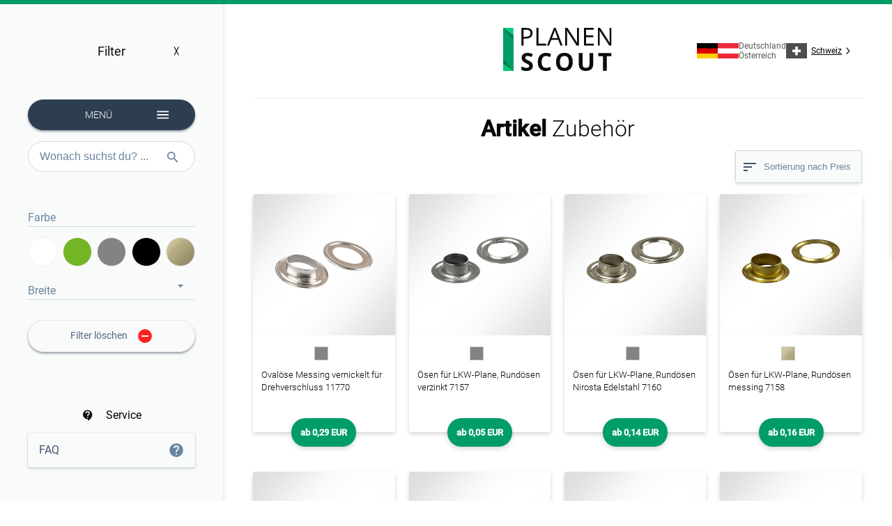

--- FILE ---
content_type: text/html; charset=UTF-8
request_url: https://www.planenscout.de/artikel/artikel_alle.php?xk_no=24&produktgruppe%5B%5D=%C3%96sen
body_size: 14197
content:
<!-- Zubehör  ulf --><!DOCTYPE html>
<html lang="de">

<head>
		<meta charset="UTF-8">
		
<title>Zubehör</title>
<meta name="description" content="">
		<meta name="viewport" content="width=device-width,initial-scale=1">
		<link href="/css/fonts.css" rel="stylesheet" type="text/css">
		<link rel="stylesheet" href="/css/layout.css?cache=07242025" type="text/css">
		<script type="text/javascript" src="/scripts/layout.js?cache=07242025"></script>

		<link rel="icon" href="/favicon.ico" type="image/vnd.microsoft.icon">
		
		<script>
				var layoutSidebarModeGeneral = 'on';
		</script>

		

		<link href="/artikel/ambiente.css" type="text/css" rel="stylesheet">
		

		<script type="text/javascript" src="/scripts/jquery-1.12.2.min.js"></script>

		<script type="text/javascript">
				var page = "artikel_alle";
				
				var listingtyp = 'artikel';
				var hasGrouping = false;
				var lastGroupXkNo = 0;
		</script>
		<script type="text/javascript" src="/artikel/ambiente.js"></script>

		
</head>


<body>
<div id="layout_touch">
		
				
		
		<div id="layout_suche_ergebnisse">
		</div>


		<div id="layout_group" class="layout_group_sidebar_on layout_link_bez_hide"
		>


												<div class="layout_link" id="layout_link_menu">
										<span>Menü</span><img src="/bilder/layout/icon_menu.svg" alt="Menü">
								</div>
																<div class="layout_link" id="layout_link_filter">
										<span>Filter</span><img src="/bilder/layout/icon_filter.svg" alt="Filter">
								</div>
												


				<nav class="layout_sidebar layout_sidebar_on menu_1" id="layout_menu" data-sidebarid="layout_menu">

						<div class="menu_head sidebar_menu_head">
								<span class="menu_head_text">Menü</span>
								<span class="menu_head_close menu1_head_close">&#x2573;</span>
						</div>

						<div class="layout_menu_group">

								<div class="layout_menu_group_menu">

										<a class="layout_button layout_button_warenkorb" href="/rts/warenkorb.php" rel="nofollow">
												<span class="layout_button_warenkorb_text">
												
																				Warenkorb / Kasse
																														</span>
												<span class="layout_button_warenkorb_img">
														<img src="/bilder/layout/warenkorb.svg" alt="">
												</span>
										</a>

																								<span class="layout_button layout_button_othermenu layout_menu_group_mobilenone" id="layout_button_filter">
																<span class="layout_button_warenkorb_text">
																				Filter
																</span>
																<span class="layout_button_warenkorb_img">
																		<img src="/bilder/layout/icon_filter.svg" alt="">
																</span>
														</span>
																		</div>

								<div id="layout_suche" data-suchfeldid="layout" class="layout_menu_group_suche">
										<div class="layout_suche_element">
												<input type="text" value="" placeholder="Wonach suchst du? ..." class="layout_suche_eingabe">
												<button type="button" class="layout_suche_button">
														<img src="/bilder/layout/lupe_suche.svg" alt="Lupe">
												</button>
										</div>
										<!-- div class="layout_suche_ergebnisse"></div -->
								</div>

						</div>

						<div class="layout_menu_group layout_menu_group_menu" id="menu_bottom">

								<div class="layout_menu_group_head">
										<img class="layout_icon" src="/bilder/layout/menue/icon_produkte.svg" alt="">
										<span class="layout_text">Produkte</span>
								</div>
								<div id="menueItems">

																										<a id="menu_profile" href="/artikel/artikel_alle.php?xk_no=63">Profile & Keder</a>

																														<a id="menu_stoffe" href="/artikel/artikel_alle.php?xk_no=27">Planen & Folien</a>

																														<a id="menu_zubehoer" href="/artikel/artikel_alle.php?xk_no=24">Zubehör</a>

																														<a id="menu_kleber-und-reinigungsmittel" href="/artikel/artikel_alle.php?xk_no=64">Kleber & Reinigungsmittel</a>

																														<a id="menu_raumakustik" href="/artikel/artikel_alle.php?xk_no=42">Raumakustik</a>

																														<a id="menu_schaumstoffe" href="/artikel/artikel_alle.php?xk_no=41">Schaumstoffe</a>

														
										<a id="menu_projekte" href="/projekte.php">Projekte</a>

								</div>

						</div>

						<div class="layout_menu_group layout_menu_group_menu">
								<div class="layout_menu_group_head">
										<img class="layout_icon" src="/bilder/layout/menue/icon_mass.svg" alt="">
										<span class="layout_text">Planen nach Maß</span>
								</div>
								<a class="layout_menue_item layout_menu_item_plane" href="/plane/plane-konfigurator.php">Flachplanen</a>
								<a class="layout_menue_item layout_menu_item_haube" href="/haube/haube-konfigurator.php">Hauben</a>
								<a class="layout_menue_item layout_menu_item_balkon" href="/balkon/balkonumrandung-konfigurator.php">Balkonsichtschutz</a>
								<a class="layout_menue_item layout_menu_item_markisentuch" href="/markisentuch/markise-konfigurator.php">Markisentücher</a>
						</div>


														<!-- livezilla.net code -->
								<div id="livezilla_tracking" style="display:none"></div>
								<script type="text/javascript">
										var script = document.createElement("script");script.async=true;script.type="text/javascript";var src = "https://www.planenscout.de/livechat/server.php?a=753ae&rqst=track&output=jcrpt&hfk=MQ__&nse="+Math.random();setTimeout("script.src=src;document.getElementById('livezilla_tracking').appendChild(script)",1);
								</script>
								<noscript>
										<img src="https://www.planenscout.de/livechat/server.php?a=753ae&amp;rqst=track&amp;output=nojcrpt" width="0" height="0" style="visibility:hidden;" alt="">
								</noscript>
							
						
				<div class="layout_menu_group layout_menu_group_support">
						<div class="layout_menu_group_head">
								<img class="layout_icon" src="/bilder/layout/menue/icon_service.svg" alt="">
								<span class="layout_text">Service</span>
						</div>
		
						<a class="layout_menue_item layout_menu_item_faq" href="/faq.php" title="FAQ: Frequently Asked Questions / Häufig gestellte Fragen">
								FAQ
						</a>
				</div>
		


						<div class="layout_menu_group layout_menu_group_support">
								<div class="layout_menu_social">
										<a rel="nofollow" href="https://www.facebook.com/planenscout/" target="_blank"><img src="/bilder/layout/icon_facebook.svg" alt="Facebook"></a><a rel="nofollow" href="https://twitter.com/Planenscout" target="_blank"><img src="/bilder/layout/icon_twitter.svg" alt="Twitter"></a><a rel="nofollow" href="https://www.youtube.com/channel/UCMz0U47uvtUWECoMJm3MhTg" target="_blank"><img src="/bilder/layout/icon_youtube.svg" alt="YouTube"></a><a rel="nofollow" href="https://de.pinterest.com/planenscout/" target="_blank"><img src="/bilder/layout/icon_pinterest.svg" alt="Pinterest"></a><a rel="nofollow" href="https://www.instagram.com/planenscout/" target="_blank"><img src="/bilder/layout/icon_instagram.svg" alt="Instagram"></a>								</div>
						</div>

				</nav>
												<div id="layout_filter" class="layout_sidebar" data-sidebarid="layout_filter">
										

				<div class="layout_menu_group menu_head sidebar_menu_head">
						<span class="menu_head_text">Filter</span>
						<span class="menu_head_close menu1_head_close">&#x2573;</span>
				</div>

				<div class="layout_menu_group">


						<a class="layout_button layout_button_warenkorb" href="/rts/warenkorb.php" id="layout_button_warenkorb_filter" rel="nofollow" style="display: none;">
								<span class="layout_button_warenkorb_text">

								
														<span class="layout_warenkorb_menge">0</span>	<!-- wird mit Javascript beim in den Warenkorb-Legen ueberschrieben -->
														<span class="banner_trenner">|</span>
														<span class="layout_warenkorb_preis">0,00&nbsp;&euro;</span>
												
								</span>
								<span class="layout_button_warenkorb_img">
										<img src="/bilder/layout/warenkorb.svg" alt="">
								</span>
						</a>

						<span class="layout_button layout_button_othermenu layout_menu_group_mobilenone" id="layout_button_menu">
								<span>
										Menü
								</span>
								<img src="/bilder/layout/icon_menu.svg" alt="">
						</span>


						<div id="filter_suche" data-suchfeldid="filter">
								<div class="layout_suche_element">
										<input type="text" value="" placeholder="Wonach suchst du? ..." class="layout_suche_eingabe">
										<button type="button" class="layout_suche_button">
												<img src="/bilder/layout/lupe_suche.svg" alt="Lupe">
										</button>
								</div>
								<!-- div class="layout_suche_ergebnisse"></div -->
						</div>

				</div>

				<div class="layout_menu_group auswahl_eingrenzen">

						<form id="wahl" action="" method="post">
		<input type="checkbox" name="produktgruppe" value="Ösen" checked="checked" style="display: none;">
														<div class="auswahlUeberschrift unklappbar">
																Farbe
														</div><div class="auswahlBox auswahlBoxFarbe">
												<div class="farbbox weiss" id="farbbox_weiss" title="weiß" data-farbgruppe="weiss"></div><span class="elemAuswahlWrap">
										<input type="checkbox" name="farbgruppe" class="elemAuswahl" id="farbgruppe_weiss" value="weiß">
										</span><div class="farbbox gruen" id="farbbox_gruen" title="grün" data-farbgruppe="gruen"></div><span class="elemAuswahlWrap">
										<input type="checkbox" name="farbgruppe" class="elemAuswahl" id="farbgruppe_gruen" value="grün">
										</span><div class="farbbox grau" id="farbbox_grau" title="grau" data-farbgruppe="grau"></div><span class="elemAuswahlWrap">
										<input type="checkbox" name="farbgruppe" class="elemAuswahl" id="farbgruppe_grau" value="grau">
										</span><div class="farbbox schwarz" id="farbbox_schwarz" title="schwarz" data-farbgruppe="schwarz"></div><span class="elemAuswahlWrap">
										<input type="checkbox" name="farbgruppe" class="elemAuswahl" id="farbgruppe_schwarz" value="schwarz">
										</span><div class="farbbox messing" id="farbbox_messing" title="messing" data-farbgruppe="messing"></div><span class="elemAuswahlWrap">
										<input type="checkbox" name="farbgruppe" class="elemAuswahl" id="farbgruppe_messing" value="messing">
										</span>
												<div style="clear:both;"></div>
												</div><div style="clear:both;"></div>
										
						<div class="auswahlUeberschrift">
								Breite
						</div><div class="auswahlBox" data-name="breite">
				
								<label class="hasRange">
										<span class="elemAuswahlWrap">
												<input type="checkbox" name="breite" class="elemAuswahl" value="-13" id="filter_sidebar_-13">
										</span>
										
										<span class="filterElemBez" title="bis 13mm">
												bis 13mm
										</span>
								</label>
								
								<label class="hasRange">
										<span class="elemAuswahlWrap">
												<input type="checkbox" name="breite" class="elemAuswahl" value="13-17" id="filter_sidebar_13-17">
										</span>
										
										<span class="filterElemBez" title="13-17mm">
												13-17mm
										</span>
								</label>
								
								<label class="hasRange">
										<span class="elemAuswahlWrap">
												<input type="checkbox" name="breite" class="elemAuswahl" value="17-" id="filter_sidebar_17-">
										</span>
										
										<span class="filterElemBez" title="über 17mm">
												über 17mm
										</span>
								</label>
								
										<div class="rangeHead">
												Maße eingeben
										</div>
										<div class="range">
												<div class="range_input_numbers">
														<span class="range_input_numbers_input"><input type="number" placeholder="von:" id="custom_range_from_breite" data-name="breite"></span>
														<span class="range_input_numbers_separator"></span>
														<span class="range_input_numbers_input"><input type="number" placeholder="bis:" id="custom_range_till_breite" data-name="breite"></span>
												</div>
												<button type="button" class="btn_range_submit btn_hover_green" data-name="breite">Enter <img src="/bilder/filter/steuerung/enter.svg" alt=""></button>
												<input type="hidden" name="breite" id="custom_range_value_breite" value="" data-range="1">
										</div>
								
						</div>
				<input type="checkbox" name="marke" value="Lysel" style="display: none;">

								<div class="linkWrap">
										<div id="link_zuruecksetzen" class="link">
												<span class="link_zuruecksetzen_bez">Filter löschen</span>
												<img class="link_zuruecksetzen_img" src="/bilder/filter/steuerung/loeschen.svg" alt="x">
										</div>
								</div>

								<input type="hidden" name="xk_no" value="24">

						</form>
						<form id="merken" action="">
		
								<input type="text" name="first_load" value="1" style="display: none;">
		
						</form>
				</div>

		
				<div class="layout_menu_group layout_menu_group_support">
						<div class="layout_menu_group_head">
								<img class="layout_icon" src="/bilder/layout/menue/icon_service.svg" alt="">
								<span class="layout_text">Service</span>
						</div>
		
						<a class="layout_menue_item layout_menu_item_faq" href="/faq.php" title="FAQ: Frequently Asked Questions / Häufig gestellte Fragen">
								FAQ
						</a>
				</div>
										</div>
				
				<div class="menu_2">
																		<div class="menu_2_item" id="menu2_profile">
														<div class="menu_head menu2_menu_head">
																<span class="menu_head_text">Profile & Keder</span>
																<span class="menu_head_close menu2_head_close">&#x2573;</span>
														</div>
														<div class="menu2_listing">
																
<a href="/top/kederschienen.html">
																<span class="kategorie_bild"><img src="/bilder/layout/menue/img_alle_artikel.jpg" alt="Alle Produkte"></span>
																<span class="kategorie_ueberschrift">Alle Produkte</span>
																<span class="kategorie_pfeil"><img src="/bilder/layout/menue/icon_head_item_produkte_inactive.svg" alt=""></span>
														</a>
<a href="/top/profileundkeder/kederleisten-aus-aluminium.html">
																<span class="kategorie_bild"><img src="/bilder/X/profile/listing/ZKS00007_hauptbild.jpg" alt="Vorschau Kederschienen Aluminium"></span>
																<span class="kategorie_ueberschrift">Kederschienen Aluminium</span>
																<span class="kategorie_pfeil"><img src="/bilder/layout/menue/icon_head_item_produkte_inactive.svg" alt=""></span>
														</a>
<a href="/top/profileundkeder/kederleisten-aus-kunststoff.html">
																<span class="kategorie_bild"><img src="/bilder/X/profile/listing/ZKS00001_hauptbild.jpg" alt="Vorschau Kederschienen Kunststoff"></span>
																<span class="kategorie_ueberschrift">Kederschienen Kunststoff</span>
																<span class="kategorie_pfeil"><img src="/bilder/layout/menue/icon_head_item_produkte_inactive.svg" alt=""></span>
														</a>
<a href="/top/profileundkeder/zeltkeder.html">
																<span class="kategorie_bild"><img src="/bilder/X/profile/listing/ZZK00005_hauptbild.jpg" alt="Vorschau Zeltkeder"></span>
																<span class="kategorie_ueberschrift">Zeltkeder</span>
																<span class="kategorie_pfeil"><img src="/bilder/layout/menue/icon_head_item_produkte_inactive.svg" alt=""></span>
														</a>
<a href="/top/profileundkeder/laufschiene25x19mm.html">
																<span class="kategorie_bild"><img src="/bilder/X/profile/listing/ZLS00022_hauptbild.jpg" alt="Vorschau Laufschienen 25x19mm"></span>
																<span class="kategorie_ueberschrift">Laufschienen 25x19mm</span>
																<span class="kategorie_pfeil"><img src="/bilder/layout/menue/icon_head_item_produkte_inactive.svg" alt=""></span>
														</a>
<a href="/top/profileundkeder/laufschiene35x30mm.html">
																<span class="kategorie_bild"><img src="/bilder/X/profile/listing/ZLS00064_hauptbild.jpg" alt="Vorschau Laufschienen 35x30mm"></span>
																<span class="kategorie_ueberschrift">Laufschienen 35x30mm</span>
																<span class="kategorie_pfeil"><img src="/bilder/layout/menue/icon_head_item_produkte_inactive.svg" alt=""></span>
														</a>
<a href="/top/profileundkeder/laufschiene42x54mm.html">
																<span class="kategorie_bild"><img src="/bilder/X/profile/listing/ZLS00190_hauptbild.jpg" alt="Vorschau Laufschienen 42x54mm"></span>
																<span class="kategorie_ueberschrift">Laufschienen 42x54mm</span>
																<span class="kategorie_pfeil"><img src="/bilder/layout/menue/icon_head_item_produkte_inactive.svg" alt=""></span>
														</a>
<a href="/top/profileundkeder/laufschiene48x48mm.html">
																<span class="kategorie_bild"><img src="/bilder/X/profile/listing/ZLS00169_hauptbild.jpg" alt="Vorschau Laufschienen 48x48mm"></span>
																<span class="kategorie_ueberschrift">Laufschienen 48x48mm</span>
																<span class="kategorie_pfeil"><img src="/bilder/layout/menue/icon_head_item_produkte_inactive.svg" alt=""></span>
														</a>
<a href="/top/profileundkeder/zubehoer-kederleisten.html">
																<span class="kategorie_bild"><img src="/bilder/X/profile/listing/ZKS000092_hauptbild.jpg" alt="Vorschau Zubehör für Kederschienen"></span>
																<span class="kategorie_ueberschrift">Zubehör für Kederschienen</span>
																<span class="kategorie_pfeil"><img src="/bilder/layout/menue/icon_head_item_produkte_inactive.svg" alt=""></span>
														</a>
<a href="/top/profileundkeder/kedereinlage.html">
																<span class="kategorie_bild"><img src="/bilder/X/profile/listing/ZKE00001_hauptbild.jpg" alt="Vorschau Kedereinlagen"></span>
																<span class="kategorie_ueberschrift">Kedereinlagen</span>
																<span class="kategorie_pfeil"><img src="/bilder/layout/menue/icon_head_item_produkte_inactive.svg" alt=""></span>
														</a>
<a href="/top/profileundkeder/lamellenvorhaenge.html">
																<span class="kategorie_bild"><img src="/bilder/X/profile/listing/ZKS00139_hauptbild.jpg" alt="Vorschau Lamellenvorhänge"></span>
																<span class="kategorie_ueberschrift">Lamellenvorhänge</span>
																<span class="kategorie_pfeil"><img src="/bilder/layout/menue/icon_head_item_produkte_inactive.svg" alt=""></span>
														</a>
<a href="/top/profileundkeder/planen-spannrohre.html">
																<span class="kategorie_bild"><img src="/bilder/X/profile/listing/ZSS00001_hauptbild.jpg" alt="Vorschau Planen-Spannrohre"></span>
																<span class="kategorie_ueberschrift">Planen-Spannrohre</span>
																<span class="kategorie_pfeil"><img src="/bilder/layout/menue/icon_head_item_produkte_inactive.svg" alt=""></span>
														</a>														</div>
														<div class="menu2_muster">
																<a href="/rts/kostenlose-muster.php" class="menu2_muster_link">
																		<span class="menu2_muster_link_1">
																				<img src="/bilder/layout/icon_muster.svg" alt="gratis">
																		</span>
																		<span class="menu2_muster_link_2">Kostenlose Muster bestellen!</span>
																		<span class="menu2_muster_link_3">so geht's</span>
																</a>
														</div>
												</div>
																						<div class="menu_2_item" id="menu2_stoffe">
														<div class="menu_head menu2_menu_head">
																<span class="menu_head_text">Planen & Folien</span>
																<span class="menu_head_close menu2_head_close">&#x2573;</span>
														</div>
														<div class="menu2_listing">
																
<a href="/top/material/planenstoff.html">
																<span class="kategorie_bild"><img src="/bilder/layout/menue/materialarten/Planenstoff.jpg" alt="Vorschau Planenstoff"></span>
																<span class="kategorie_ueberschrift">Planenstoff</span>
																<span class="kategorie_pfeil"><img src="/bilder/layout/menue/icon_head_item_produkte_inactive.svg" alt=""></span>
														</a>
<a href="/top/material/klarsichtfolie.html">
																<span class="kategorie_bild"><img src="/bilder/layout/menue/materialarten/Klarsichtfolie.jpg" alt="Vorschau Klarsichtfolie"></span>
																<span class="kategorie_ueberschrift">Klarsichtfolie</span>
																<span class="kategorie_pfeil"><img src="/bilder/layout/menue/icon_head_item_produkte_inactive.svg" alt=""></span>
														</a>
<a href="/top/material/persenningstoff.html">
																<span class="kategorie_bild"><img src="/bilder/layout/menue/materialarten/Persenningstoff.jpg" alt="Vorschau Persenningstoff"></span>
																<span class="kategorie_ueberschrift">Persenningstoff</span>
																<span class="kategorie_pfeil"><img src="/bilder/layout/menue/icon_head_item_produkte_inactive.svg" alt=""></span>
														</a>
<a href="/top/material/kunstleder.html">
																<span class="kategorie_bild"><img src="/bilder/layout/menue/materialarten/Kunstleder.jpg" alt="Vorschau Kunstleder"></span>
																<span class="kategorie_ueberschrift">Kunstleder</span>
																<span class="kategorie_pfeil"><img src="/bilder/layout/menue/icon_head_item_produkte_inactive.svg" alt=""></span>
														</a>
<a href="/top/material/markisenstoff.html">
																<span class="kategorie_bild"><img src="/bilder/layout/menue/materialarten/Markisenstoff.jpg" alt="Vorschau Markisenstoff"></span>
																<span class="kategorie_ueberschrift">Markisenstoff</span>
																<span class="kategorie_pfeil"><img src="/bilder/layout/menue/icon_head_item_produkte_inactive.svg" alt=""></span>
														</a>
<a href="/top/material/gittergewebe.html">
																<span class="kategorie_bild"><img src="/bilder/layout/menue/materialarten/Gittergewebe.jpg" alt="Vorschau Gittergewebe"></span>
																<span class="kategorie_ueberschrift">Gittergewebe</span>
																<span class="kategorie_pfeil"><img src="/bilder/layout/menue/icon_head_item_produkte_inactive.svg" alt=""></span>
														</a>
<a href="/top/material/polsterstoff.html">
																<span class="kategorie_bild"><img src="/bilder/layout/menue/materialarten/Polsterstoff.jpg" alt="Vorschau Polsterstoff"></span>
																<span class="kategorie_ueberschrift">Polsterstoff</span>
																<span class="kategorie_pfeil"><img src="/bilder/layout/menue/icon_head_item_produkte_inactive.svg" alt=""></span>
														</a>
<a href="/top/material/Baumwollstoff_Segeltuch.html">
																<span class="kategorie_bild"><img src="/bilder/layout/menue/materialarten/Baumwollstoff u. Segeltuch.jpg" alt="Vorschau Baumwollstoff u. Segeltuch"></span>
																<span class="kategorie_ueberschrift">Baumwollstoff u. Segeltuch</span>
																<span class="kategorie_pfeil"><img src="/bilder/layout/menue/icon_head_item_produkte_inactive.svg" alt=""></span>
														</a>
<a href="/top/material/raschelgewebe.html">
																<span class="kategorie_bild"><img src="/bilder/layout/menue/materialarten/Raschelgewebe.jpg" alt="Vorschau Raschelgewebe"></span>
																<span class="kategorie_ueberschrift">Raschelgewebe</span>
																<span class="kategorie_pfeil"><img src="/bilder/layout/menue/icon_head_item_produkte_inactive.svg" alt=""></span>
														</a>
<a href="/top/material/epdm-dachfolie.html">
																<span class="kategorie_bild"><img src="/bilder/layout/menue/materialarten/EPDM Planen.jpg" alt="Vorschau EPDM Planen"></span>
																<span class="kategorie_ueberschrift">EPDM Planen</span>
																<span class="kategorie_pfeil"><img src="/bilder/layout/menue/icon_head_item_produkte_inactive.svg" alt=""></span>
														</a>
<a href="/top/material/akustikgewebe.html">
																<span class="kategorie_bild"><img src="/bilder/layout/menue/materialarten/Akustikgewebe.jpg" alt="Vorschau Akustikgewebe"></span>
																<span class="kategorie_ueberschrift">Akustikgewebe</span>
																<span class="kategorie_pfeil"><img src="/bilder/layout/menue/icon_head_item_produkte_inactive.svg" alt=""></span>
														</a>
<a href="/top/material/zeltteppich.html">
																<span class="kategorie_bild"><img src="/bilder/layout/menue/materialarten/Outdoor Teppich.jpg" alt="Vorschau Outdoor Teppich"></span>
																<span class="kategorie_ueberschrift">Outdoor Teppich</span>
																<span class="kategorie_pfeil"><img src="/bilder/layout/menue/icon_head_item_produkte_inactive.svg" alt=""></span>
														</a>														</div>
														<div class="menu2_muster">
																<a href="/rts/kostenlose-muster.php" class="menu2_muster_link">
																		<span class="menu2_muster_link_1">
																				<img src="/bilder/layout/icon_muster.svg" alt="gratis">
																		</span>
																		<span class="menu2_muster_link_2">Kostenlose Muster bestellen!</span>
																		<span class="menu2_muster_link_3">so geht's</span>
																</a>
														</div>
												</div>
																						<div class="menu_2_item" id="menu2_zubehoer">
														<div class="menu_head menu2_menu_head">
																<span class="menu_head_text">Zubehör</span>
																<span class="menu_head_close menu2_head_close">&#x2573;</span>
														</div>
														<div class="menu2_listing">
																
<a href="/top/zubehoer/werkzeug-lkw-plane.html" style="border: 3px solid #99ebcb; text-align: center;">
																<span class="kategorie_bild"><img src="/bilder/X/werkzeug/listing/ZW00040_hauptbild.jpg" alt="Planenscout Werkzeuge"></span>
																<span class="kategorie_ueberschrift">Werkzeug</span>
																<span class="kategorie_pfeil"><img src="/bilder/layout/menue/icon_head_item_produkte_inactive.svg" alt=""></span>
														</a>
<a href="/top/zubehoer/verschluss-set-lkw-plane.html">
																<span class="kategorie_bild"><img src="/bilder/X/zubehoer/listing/BFS00001_hauptbild.jpg" alt="Vorschau Befestigungs-Set"></span>
																<span class="kategorie_ueberschrift">Befestigungs-Set</span>
																<span class="kategorie_pfeil"><img src="/bilder/layout/menue/icon_head_item_produkte_inactive.svg" alt=""></span>
														</a>
<a href="/top/zubehoer/bleiband-beschwerung.html">
																<span class="kategorie_bild"><img src="/bilder/X/zubehoer/listing/ZBL00003_hauptbild.jpg" alt="Vorschau Beschwerungsbänder"></span>
																<span class="kategorie_ueberschrift">Beschwerungsbänder</span>
																<span class="kategorie_pfeil"><img src="/bilder/layout/menue/icon_head_item_produkte_inactive.svg" alt=""></span>
														</a>
<a href="/top/zubehoer/dichtungsband-kompriband.html">
																<span class="kategorie_bild"><img src="/bilder/X/zubehoer/listing/ZEP00003_hauptbild.jpg" alt="Vorschau Dichtungsband"></span>
																<span class="kategorie_ueberschrift">Dichtungsband</span>
																<span class="kategorie_pfeil"><img src="/bilder/layout/menue/icon_head_item_produkte_inactive.svg" alt=""></span>
														</a>
<a href="/top/zubehoer/drehverschluss-plane.html">
																<span class="kategorie_bild"><img src="/bilder/X/zubehoer/listing/ZDR00001_hauptbild.jpg" alt="Vorschau Drehverschlüsse"></span>
																<span class="kategorie_ueberschrift">Drehverschlüsse</span>
																<span class="kategorie_pfeil"><img src="/bilder/layout/menue/icon_head_item_produkte_inactive.svg" alt=""></span>
														</a>
<a href="/top/zubehoer/druckknopf-boot-camping.html">
																<span class="kategorie_bild"><img src="/bilder/X/zubehoer/listing/ZDK00001_hauptbild.jpg" alt="Vorschau Druckknöpfe"></span>
																<span class="kategorie_ueberschrift">Druckknöpfe</span>
																<span class="kategorie_pfeil"><img src="/bilder/layout/menue/icon_head_item_produkte_inactive.svg" alt=""></span>
														</a>
<a href="/top/zubehoer/einfassband-markise-plane.html">
																<span class="kategorie_bild"><img src="/bilder/X/zubehoer/listing/ZEB00001_hauptbild.jpg" alt="Vorschau Einfassbänder"></span>
																<span class="kategorie_ueberschrift">Einfassbänder</span>
																<span class="kategorie_pfeil"><img src="/bilder/layout/menue/icon_head_item_produkte_inactive.svg" alt=""></span>
														</a>
<a href="/top/zubehoer/outdoor-polyester-faden.html">
																<span class="kategorie_bild"><img src="/bilder/X/zubehoer/listing/ZFA00045_hauptbild.jpg" alt="Vorschau Faden und Nahtabdichter"></span>
																<span class="kategorie_ueberschrift">Faden und Nahtabdichter</span>
																<span class="kategorie_pfeil"><img src="/bilder/layout/menue/icon_head_item_produkte_inactive.svg" alt=""></span>
														</a>
<a href="/top/zubehoer/spanngummi-gummispanner-planenspanner.html">
																<span class="kategorie_bild"><img src="/bilder/X/zubehoer/listing/ZGU00001_hauptbild.jpg" alt="Vorschau Gummispanner"></span>
																<span class="kategorie_ueberschrift">Gummispanner</span>
																<span class="kategorie_pfeil"><img src="/bilder/layout/menue/icon_head_item_produkte_inactive.svg" alt=""></span>
														</a>
<a href="/top/zubehoer/meterware-gurtband-polyester-sicherheitsgurt.html">
																<span class="kategorie_bild"><img src="/bilder/X/zubehoer/listing/ZGB00001_hauptbild.jpg" alt="Vorschau Gurtbänder"></span>
																<span class="kategorie_ueberschrift">Gurtbänder</span>
																<span class="kategorie_pfeil"><img src="/bilder/layout/menue/icon_head_item_produkte_inactive.svg" alt=""></span>
														</a>
<a href="/top/zubehoer/haken-karabinerhaken.html">
																<span class="kategorie_bild"><img src="/bilder/X/zubehoer/listing/ZHA00001_hauptbild.jpg" alt="Vorschau Haken"></span>
																<span class="kategorie_ueberschrift">Haken</span>
																<span class="kategorie_pfeil"><img src="/bilder/layout/menue/icon_head_item_produkte_inactive.svg" alt=""></span>
														</a>
<a href="/top/zubehoer/meterware-klettband.html">
																<span class="kategorie_bild"><img src="/bilder/X/zubehoer/listing/ZKB00004_hauptbild.jpg" alt="Vorschau Klettbänder"></span>
																<span class="kategorie_ueberschrift">Klettbänder</span>
																<span class="kategorie_pfeil"><img src="/bilder/layout/menue/icon_head_item_produkte_inactive.svg" alt=""></span>
														</a>
<a href="/top/zubehoer/spanngurt-lkw-plane.html">
																<span class="kategorie_bild"><img src="/bilder/X/zubehoer/listing/ZSP00115_hauptbild.jpg" alt="Vorschau Planenspanner"></span>
																<span class="kategorie_ueberschrift">Planenspanner</span>
																<span class="kategorie_pfeil"><img src="/bilder/layout/menue/icon_head_item_produkte_inactive.svg" alt=""></span>
														</a>
<a href="/top/zubehoer/ratsche-zurrgurt.html">
																<span class="kategorie_bild"><img src="/bilder/X/zubehoer/listing/ZRZ00014_hauptbild.jpg" alt="Vorschau Ratschen und Zurrgurte"></span>
																<span class="kategorie_ueberschrift">Ratschen und Zurrgurte</span>
																<span class="kategorie_pfeil"><img src="/bilder/layout/menue/icon_head_item_produkte_inactive.svg" alt=""></span>
														</a>
<a href="/top/zubehoer/riemen-schnalle-schieber.html">
																<span class="kategorie_bild"><img src="/bilder/X/zubehoer/listing/ZDR00031_hauptbild.jpg" alt="Vorschau Riemen und Schnallen"></span>
																<span class="kategorie_ueberschrift">Riemen und Schnallen</span>
																<span class="kategorie_pfeil"><img src="/bilder/layout/menue/icon_head_item_produkte_inactive.svg" alt=""></span>
														</a>
<a href="/top/zubehoer/persenning-rundknopf.html">
																<span class="kategorie_bild"><img src="/bilder/X/zubehoer/listing/ZRU00001_hauptbild.jpg" alt="Vorschau Rundknöpfe"></span>
																<span class="kategorie_ueberschrift">Rundknöpfe</span>
																<span class="kategorie_pfeil"><img src="/bilder/layout/menue/icon_head_item_produkte_inactive.svg" alt=""></span>
														</a>
<a href="/top/zubehoer/gummiseil-expanderseil.html">
																<span class="kategorie_bild"><img src="/bilder/X/zubehoer/listing/ZSE00001_hauptbild.jpg" alt="Vorschau Seile"></span>
																<span class="kategorie_ueberschrift">Seile</span>
																<span class="kategorie_pfeil"><img src="/bilder/layout/menue/icon_head_item_produkte_inactive.svg" alt=""></span>
														</a>
<a href="/top/zubehoer/seilklemme-zollvorschrift.html">
																<span class="kategorie_bild"><img src="/bilder/X/zubehoer/listing/ZVS0083_hauptbild.jpg" alt="Vorschau Seilendverschlüsse"></span>
																<span class="kategorie_ueberschrift">Seilendverschlüsse</span>
																<span class="kategorie_pfeil"><img src="/bilder/layout/menue/icon_head_item_produkte_inactive.svg" alt=""></span>
														</a>
<a href="/top/zubehoer/schelle-spanner-krampe.html">
																<span class="kategorie_bild"><img src="/bilder/X/zubehoer/listing/ZSP00001_hauptbild.jpg" alt="Vorschau Spannsysteme"></span>
																<span class="kategorie_ueberschrift">Spannsysteme</span>
																<span class="kategorie_pfeil"><img src="/bilder/layout/menue/icon_head_item_produkte_inactive.svg" alt=""></span>
														</a>
<a href="/top/zubehoer/torriegel-federriegel.html">
																<span class="kategorie_bild"><img src="/bilder/X/zubehoer/listing/ZVS0059_hauptbild.jpg" alt="Vorschau Verschlüsse"></span>
																<span class="kategorie_ueberschrift">Verschlüsse</span>
																<span class="kategorie_pfeil"><img src="/bilder/layout/menue/icon_head_item_produkte_inactive.svg" alt=""></span>
														</a>
<a href="/top/zubehoer/planen-oesen.html">
																<span class="kategorie_bild"><img src="/bilder/X/zubehoer/listing/ZOE00009_hauptbild.jpg" alt="Vorschau Ösen"></span>
																<span class="kategorie_ueberschrift">Ösen</span>
																<span class="kategorie_pfeil"><img src="/bilder/layout/menue/icon_head_item_produkte_inactive.svg" alt=""></span>
														</a>
<a href="/top/zubehoer/outdoor-reissverschluss-meterware.html">
																<span class="kategorie_bild"><img src="/bilder/X/zubehoer/listing/ZRV00001_hauptbild.jpg" alt="Vorschau Reißverschlüsse"></span>
																<span class="kategorie_ueberschrift">Reißverschlüsse</span>
																<span class="kategorie_pfeil"><img src="/bilder/layout/menue/icon_head_item_produkte_inactive.svg" alt=""></span>
														</a>
<a href="/top/zubehoer/ring-outdoor-vorhang.html">
																<span class="kategorie_bild"><img src="/bilder/X/zubehoer/listing/ZRI000001_hauptbild.jpg" alt="Vorschau Ringe"></span>
																<span class="kategorie_ueberschrift">Ringe</span>
																<span class="kategorie_pfeil"><img src="/bilder/layout/menue/icon_head_item_produkte_inactive.svg" alt=""></span>
														</a>
<a href="/top/zubehoer/riemen-krampe.html">
																<span class="kategorie_bild"><img src="/bilder/X/zubehoer/listing/ZKR00004_hauptbild.jpg" alt="Vorschau Krampen-Gegenplatten"></span>
																<span class="kategorie_ueberschrift">Krampen-Gegenplatten</span>
																<span class="kategorie_pfeil"><img src="/bilder/layout/menue/icon_head_item_produkte_inactive.svg" alt=""></span>
														</a>														</div>
														<div class="menu2_muster">
																<a href="/rts/kostenlose-muster.php" class="menu2_muster_link">
																		<span class="menu2_muster_link_1">
																				<img src="/bilder/layout/icon_muster.svg" alt="gratis">
																		</span>
																		<span class="menu2_muster_link_2">Kostenlose Muster bestellen!</span>
																		<span class="menu2_muster_link_3">so geht's</span>
																</a>
														</div>
												</div>
																						<div class="menu_2_item" id="menu2_kleber-und-reinigungsmittel">
														<div class="menu_head menu2_menu_head">
																<span class="menu_head_text">Kleber & Reinigungsmittel</span>
																<span class="menu_head_close menu2_head_close">&#x2573;</span>
														</div>
														<div class="menu2_listing">
																
<a href="/top/kleber.html">
																<span class="kategorie_bild"><img src="/bilder/layout/menue/img_alle_artikel.jpg" alt="Alle Produkte"></span>
																<span class="kategorie_ueberschrift">Alle Produkte</span>
																<span class="kategorie_pfeil"><img src="/bilder/layout/menue/icon_head_item_produkte_inactive.svg" alt=""></span>
														</a>
<a href="/top/kleberundreiniger/reinigung-und-impraegnierung-von-outdoor-textilien.html">
																<span class="kategorie_bild"><img src="/bilder/X/kleber_und_reiniger/listing/ZRE00006_hauptbild.jpg" alt="Vorschau Reinigung und Imprägnierung"></span>
																<span class="kategorie_ueberschrift">Reinigung und Imprägnierung</span>
																<span class="kategorie_pfeil"><img src="/bilder/layout/menue/icon_head_item_produkte_inactive.svg" alt=""></span>
														</a>
<a href="/top/kleberundreiniger/pvc-planen-kleber-und-verduenner.html">
																<span class="kategorie_bild"><img src="/bilder/X/kleber_und_reiniger/listing/ZKL00003_hauptbild.jpg" alt="Vorschau PVC Kleber und Verdünner"></span>
																<span class="kategorie_ueberschrift">PVC Kleber und Verdünner</span>
																<span class="kategorie_pfeil"><img src="/bilder/layout/menue/icon_head_item_produkte_inactive.svg" alt=""></span>
														</a>
<a href="/top/kleberundreiniger/schaumstoff-und-akustikkleber.html">
																<span class="kategorie_bild"><img src="/bilder/X/kleber_und_reiniger/listing/ZKL00014_hauptbild.jpg" alt="Vorschau Schaumstoff-Kleber"></span>
																<span class="kategorie_ueberschrift">Schaumstoff-Kleber</span>
																<span class="kategorie_pfeil"><img src="/bilder/layout/menue/icon_head_item_produkte_inactive.svg" alt=""></span>
														</a>
<a href="/top/kleberundreiniger/montagekleber.html">
																<span class="kategorie_bild"><img src="/bilder/X/kleber_und_reiniger/listing/ZKL00001_hauptbild.jpg" alt="Vorschau Montage-Kleber"></span>
																<span class="kategorie_ueberschrift">Montage-Kleber</span>
																<span class="kategorie_pfeil"><img src="/bilder/layout/menue/icon_head_item_produkte_inactive.svg" alt=""></span>
														</a>
<a href="/top/kleberundreiniger/epdm-kleber-und-verduenner.html">
																<span class="kategorie_bild"><img src="/bilder/X/kleber_und_reiniger/listing/ZKL00028_hauptbild.jpg" alt="Vorschau EPDM Kleber und Verdünner"></span>
																<span class="kategorie_ueberschrift">EPDM Kleber und Verdünner</span>
																<span class="kategorie_pfeil"><img src="/bilder/layout/menue/icon_head_item_produkte_inactive.svg" alt=""></span>
														</a>														</div>
														<div class="menu2_muster">
																<a href="/rts/kostenlose-muster.php" class="menu2_muster_link">
																		<span class="menu2_muster_link_1">
																				<img src="/bilder/layout/icon_muster.svg" alt="gratis">
																		</span>
																		<span class="menu2_muster_link_2">Kostenlose Muster bestellen!</span>
																		<span class="menu2_muster_link_3">so geht's</span>
																</a>
														</div>
												</div>
																						<div class="menu_2_item" id="menu2_raumakustik">
														<div class="menu_head menu2_menu_head">
																<span class="menu_head_text">Raumakustik</span>
																<span class="menu_head_close menu2_head_close">&#x2573;</span>
														</div>
														<div class="menu2_listing">
																
<a href="/top/raumakustik/schallschutz-und-schalldaemmung.html">
																<span class="kategorie_bild"><img src="/bilder/layout/menue/img_alle_artikel.jpg" alt="Alle Produkte"></span>
																<span class="kategorie_ueberschrift">Alle Produkte</span>
																<span class="kategorie_pfeil"><img src="/bilder/layout/menue/icon_head_item_produkte_inactive.svg" alt=""></span>
														</a>
<a href="/top/absorber-aus-basotect.html">
																<span class="kategorie_bild"><img src="/bilder/X/raumakustik/listing/ZSA00005_hauptbild.jpg" alt="Vorschau Schall-Absorber Schaum aus Basotect"></span>
																<span class="kategorie_ueberschrift">Schall-Absorber Schaum aus Basotect</span>
																<span class="kategorie_pfeil"><img src="/bilder/layout/menue/icon_head_item_produkte_inactive.svg" alt=""></span>
														</a>
<a href="/top/raumakustik/farbige-akustikschaumstoffe.html">
																<span class="kategorie_bild"><img src="/bilder/X/raumakustik/listing/Hex_Gruen_305070_hauptbild.jpg" alt="Vorschau Farbige Akustikschaumstoffe"></span>
																<span class="kategorie_ueberschrift">Farbige Akustikschaumstoffe</span>
																<span class="kategorie_pfeil"><img src="/bilder/layout/menue/icon_head_item_produkte_inactive.svg" alt=""></span>
														</a>
<a href="/top/deckensegel.html">
																<span class="kategorie_bild"><img src="/bilder/X/raumakustik/listing/ZSA00023_hauptbild.jpg" alt="Vorschau Akustik Deckenpaneel"></span>
																<span class="kategorie_ueberschrift">Akustik Deckenpaneel</span>
																<span class="kategorie_pfeil"><img src="/bilder/layout/menue/icon_head_item_produkte_inactive.svg" alt=""></span>
														</a>
<a href="/top/raumakustik/akustikbild-mit-wunschmotiv.html">
																<span class="kategorie_bild"><img src="/bilder/X/raumakustik/listing/AKBW01_hauptbild_bedruckbarl_hauptbild.jpg" alt="Vorschau Akustikbild mit Wunschmotiv"></span>
																<span class="kategorie_ueberschrift">Akustikbild mit Wunschmotiv</span>
																<span class="kategorie_pfeil"><img src="/bilder/layout/menue/icon_head_item_produkte_inactive.svg" alt=""></span>
														</a>
<a href="/top/akustikbilder.html">
																<span class="kategorie_bild"><img src="/bilder/X/akustikbilder/detail/Tierbabys_171_SH773_r_hauptbild.jpg" alt="Vorschau Akustik Deckenpaneel"></span>
																<span class="kategorie_ueberschrift">Akustikbilder</span>
																<span class="kategorie_pfeil"><img src="/bilder/layout/menue/icon_head_item_produkte_inactive.svg" alt=""></span>
														</a>
<a href="/top/raumakustik/schallabsorber-wandpaneel.html">
																<span class="kategorie_bild"><img src="/bilder/layout/menue/raumakustik/Akustik Wandpaneel.jpg" alt="Vorschau Akustik Wandpaneel"></span>
																<span class="kategorie_ueberschrift">Akustik Wandpaneel</span>
																<span class="kategorie_pfeil"><img src="/bilder/layout/menue/icon_head_item_produkte_inactive.svg" alt=""></span>
														</a>
<a href="/top/raumakustik/akustik-trennwand.html">
																<span class="kategorie_bild"><img src="/bilder/layout/menue/raumakustik/Akustik Trennwand.jpg" alt="Vorschau Akustik Trennwand"></span>
																<span class="kategorie_ueberschrift">Akustik Trennwand</span>
																<span class="kategorie_pfeil"><img src="/bilder/layout/menue/icon_head_item_produkte_inactive.svg" alt=""></span>
														</a>
<a href="/top/pinnwand.html">
																<span class="kategorie_bild"><img src="/bilder/X/raumakustik/listing/ZSA00017_hauptbild.jpg" alt="Vorschau Akustikpinnwand"></span>
																<span class="kategorie_ueberschrift">Akustikpinnwand</span>
																<span class="kategorie_pfeil"><img src="/bilder/layout/menue/icon_head_item_produkte_inactive.svg" alt=""></span>
														</a>
<a href="/top/raumakustik/akustik-tischtrennwand.html">
																<span class="kategorie_bild"><img src="/bilder/layout/menue/raumakustik/Akustik Tischtrennwand.jpg" alt="Vorschau Akustik Tischtrennwand"></span>
																<span class="kategorie_ueberschrift">Akustik Tischtrennwand</span>
																<span class="kategorie_pfeil"><img src="/bilder/layout/menue/icon_head_item_produkte_inactive.svg" alt=""></span>
														</a>
<a href="/top/raumakustik/akustik-raum-in-raum.html">
																<span class="kategorie_bild"><img src="/bilder/layout/menue/raumakustik/Akustik Raum in Raum.jpg" alt="Vorschau Akustik Raum in Raum"></span>
																<span class="kategorie_ueberschrift">Akustik Raum in Raum</span>
																<span class="kategorie_pfeil"><img src="/bilder/layout/menue/icon_head_item_produkte_inactive.svg" alt=""></span>
														</a>
<a href="/top/raumakustik/akustik-deckensegel-lampe.html">
																<span class="kategorie_bild"><img src="/bilder/layout/menue/raumakustik/Akustik Lampe.jpg" alt="Vorschau Akustik Lampe"></span>
																<span class="kategorie_ueberschrift">Akustik Lampe</span>
																<span class="kategorie_pfeil"><img src="/bilder/layout/menue/icon_head_item_produkte_inactive.svg" alt=""></span>
														</a>
<a href="/top/raumakustik/zubehoer.html">
																<span class="kategorie_bild"><img src="/bilder/layout/menue/raumakustik/Zubehör Raumakustik-Elemente.jpg" alt="Vorschau Zubehör Raumakustik-Elemente"></span>
																<span class="kategorie_ueberschrift">Zubehör Raumakustik-Elemente</span>
																<span class="kategorie_pfeil"><img src="/bilder/layout/menue/icon_head_item_produkte_inactive.svg" alt=""></span>
														</a>
<a href="/top/absorber-aus-PE-Schaum.html">
																<span class="kategorie_bild"><img src="/bilder/X/raumakustik/listing/ZSA00001_hauptbild.jpg" alt="Vorschau PE Schaum Platten"></span>
																<span class="kategorie_ueberschrift">PE Schaum Platten</span>
																<span class="kategorie_pfeil"><img src="/bilder/layout/menue/icon_head_item_produkte_inactive.svg" alt=""></span>
														</a>
<a href="/top/raumakustik/qp-bluefiber-pet-vlies.html">
																<span class="kategorie_bild"><img src="/bilder/X/raumakustik/listing/ZSA00009_hauptbild.jpg" alt="Vorschau PET Akustik Absorber"></span>
																<span class="kategorie_ueberschrift">PET Akustik Absorber</span>
																<span class="kategorie_pfeil"><img src="/bilder/layout/menue/icon_head_item_produkte_inactive.svg" alt=""></span>
														</a>
<a href="/top/raumakustik/akustik-baffeln.html">
																<span class="kategorie_bild"><img src="/bilder/X/raumakustik/listing/QP000424_hauptbild.jpg" alt="Vorschau Akustik Baffeln"></span>
																<span class="kategorie_ueberschrift">Akustik Baffeln</span>
																<span class="kategorie_pfeil"><img src="/bilder/layout/menue/icon_head_item_produkte_inactive.svg" alt=""></span>
														</a>														</div>
														<div class="menu2_muster">
																<a href="/rts/kostenlose-muster.php" class="menu2_muster_link">
																		<span class="menu2_muster_link_1">
																				<img src="/bilder/layout/icon_muster.svg" alt="gratis">
																		</span>
																		<span class="menu2_muster_link_2">Kostenlose Muster bestellen!</span>
																		<span class="menu2_muster_link_3">so geht's</span>
																</a>
														</div>
												</div>
																						<div class="menu_2_item" id="menu2_schaumstoffe">
														<div class="menu_head menu2_menu_head">
																<span class="menu_head_text">Schaumstoffe</span>
																<span class="menu_head_close menu2_head_close">&#x2573;</span>
														</div>
														<div class="menu2_listing">
																
<a href="/top/schaumstoffe/auto-kfz-filz.html">
																<span class="kategorie_bild"><img src="/bilder/X/schaumstoffe/listing/S001062_hauptbild.jpg" alt="Vorschau Auto Filz Dämmung"></span>
																<span class="kategorie_ueberschrift">Auto Filz Dämmung</span>
																<span class="kategorie_pfeil"><img src="/bilder/layout/menue/icon_head_item_produkte_inactive.svg" alt=""></span>
														</a>
<a href="/top/schaumstoffe/auto-schaumstoff-kaschiert.html">
																<span class="kategorie_bild"><img src="/bilder/X/schaumstoffe/listing/S001060_hauptbild.jpg" alt="Vorschau Kaschierter Auto Schaumstoff"></span>
																<span class="kategorie_ueberschrift">Kaschierter Auto Schaumstoff</span>
																<span class="kategorie_pfeil"><img src="/bilder/layout/menue/icon_head_item_produkte_inactive.svg" alt=""></span>
														</a>
<a href="/top/schaumstoffe/plastazote-pe-schaumstoff.html">
																<span class="kategorie_bild"><img src="/bilder/X/schaumstoffe/listing/ZPS00001_hauptbild.jpg" alt="Vorschau PE Schaum Platten Verpackung"></span>
																<span class="kategorie_ueberschrift">PE Schaum Platten Verpackung</span>
																<span class="kategorie_pfeil"><img src="/bilder/layout/menue/icon_head_item_produkte_inactive.svg" alt=""></span>
														</a>
<a href="/top/schaumstoffe/polsterwatte-volumenvlies.html">
																<span class="kategorie_bild"><img src="/bilder/X/schaumstoffe/listing/S001052_hauptbild.jpg" alt="Vorschau Polsterwatte und Volumenvlies"></span>
																<span class="kategorie_ueberschrift">Polsterwatte und Volumenvlies</span>
																<span class="kategorie_pfeil"><img src="/bilder/layout/menue/icon_head_item_produkte_inactive.svg" alt=""></span>
														</a>
<a href="/top/schaumstoffe/velours-auto-schaumstoff.html">
																<span class="kategorie_bild"><img src="/bilder/X/schaumstoffe/listing/S001054_hauptbild.jpg" alt="Vorschau Velours kaschierter Auto Schaumstoff"></span>
																<span class="kategorie_ueberschrift">Velours kaschierter Auto Schaumstoff</span>
																<span class="kategorie_pfeil"><img src="/bilder/layout/menue/icon_head_item_produkte_inactive.svg" alt=""></span>
														</a>														</div>
														<div class="menu2_muster">
																<a href="/rts/kostenlose-muster.php" class="menu2_muster_link">
																		<span class="menu2_muster_link_1">
																				<img src="/bilder/layout/icon_muster.svg" alt="gratis">
																		</span>
																		<span class="menu2_muster_link_2">Kostenlose Muster bestellen!</span>
																		<span class="menu2_muster_link_3">so geht's</span>
																</a>
														</div>
												</div>
																<div class="menu_2_item" id="menu2_projekte">
								<div class="menu_head menu2_menu_head">
										<span class="menu_head_text">Projekte</span>
										<span class="menu_head_close menu2_head_close">&#x2573;</span>
								</div>
								<div class="menu2_listing">
										
<a href="/top/projekt02/uebersicht.html">
																<span class="kategorie_bild"><img src="/bilder/layout/menue/projekt_sonnensegelbau.jpg" alt="Vorschau Sonnensegelbau"></span>
																<span class="kategorie_ueberschrift">Sonnensegelbau</span>
																<span class="kategorie_pfeil"><img src="/bilder/layout/menue/icon_head_item_produkte_inactive.svg" alt=""></span>
														</a>
<a href="/top/projekt03/uebersicht.html">
																<span class="kategorie_bild"><img src="/bilder/layout/menue/projekt_balkonbespannungen.jpg" alt="Vorschau Balkonbespannungen"></span>
																<span class="kategorie_ueberschrift">Balkonbespannungen</span>
																<span class="kategorie_pfeil"><img src="/bilder/layout/menue/icon_head_item_produkte_inactive.svg" alt=""></span>
														</a>
<a href="/top/projekt05/uebersicht.html">
																<span class="kategorie_bild"><img src="/bilder/layout/menue/projekt_polsterbau.jpg" alt="Vorschau Polsterbau / Sitzkissen"></span>
																<span class="kategorie_ueberschrift">Polsterbau / Sitzkissen</span>
																<span class="kategorie_pfeil"><img src="/bilder/layout/menue/icon_head_item_produkte_inactive.svg" alt=""></span>
														</a>
<a href="/top/projekt07/uebersicht.html">
																<span class="kategorie_bild"><img src="/bilder/layout/menue/projekt_abdeckungen.jpg" alt="Vorschau Abdeckungen"></span>
																<span class="kategorie_ueberschrift">Abdeckungen</span>
																<span class="kategorie_pfeil"><img src="/bilder/layout/menue/icon_head_item_produkte_inactive.svg" alt=""></span>
														</a>
<a href="/top/projekt08/uebersicht.html">
																<span class="kategorie_bild"><img src="/bilder/layout/menue/projekt_camping.jpg" alt="Vorschau Camping"></span>
																<span class="kategorie_ueberschrift">Camping</span>
																<span class="kategorie_pfeil"><img src="/bilder/layout/menue/icon_head_item_produkte_inactive.svg" alt=""></span>
														</a>
<a href="/top/projekt09/uebersicht.html">
																<span class="kategorie_bild"><img src="/bilder/layout/menue/projekt_bootspersenning.jpg" alt="Vorschau Bootspersenning"></span>
																<span class="kategorie_ueberschrift">Bootspersenning</span>
																<span class="kategorie_pfeil"><img src="/bilder/layout/menue/icon_head_item_produkte_inactive.svg" alt=""></span>
														</a>
<a href="/top/projekt10/uebersicht.html">
																<span class="kategorie_bild"><img src="/bilder/layout/menue/projekt_tischdecken.jpg" alt="Vorschau Tischdecken, Unterlagen"></span>
																<span class="kategorie_ueberschrift">Tischdecken, Unterlagen</span>
																<span class="kategorie_pfeil"><img src="/bilder/layout/menue/icon_head_item_produkte_inactive.svg" alt=""></span>
														</a>
<a href="/top/projekt11/uebersicht.html">
																<span class="kategorie_bild"><img src="/bilder/layout/menue/projekt_vorhaenge.jpg" alt="Vorschau Schiebetor, Schiebevorhang"></span>
																<span class="kategorie_ueberschrift">Schiebetor, Schiebevorhang</span>
																<span class="kategorie_pfeil"><img src="/bilder/layout/menue/icon_head_item_produkte_inactive.svg" alt=""></span>
														</a>
<a href="/top/projekt13/uebersicht.html">
																<span class="kategorie_bild"><img src="/bilder/layout/menue/projekt_verkaufsstaende.jpg" alt="Vorschau Messebau"></span>
																<span class="kategorie_ueberschrift">Messebau</span>
																<span class="kategorie_pfeil"><img src="/bilder/layout/menue/icon_head_item_produkte_inactive.svg" alt=""></span>
														</a>
<a href="/top/projekt14/uebersicht.html">
																<span class="kategorie_bild"><img src="/bilder/layout/menue/projekt_lkwplanen.jpg" alt="Vorschau LKW Planen"></span>
																<span class="kategorie_ueberschrift">LKW Planen</span>
																<span class="kategorie_pfeil"><img src="/bilder/layout/menue/icon_head_item_produkte_inactive.svg" alt=""></span>
														</a>
<a href="/top/projekt19/uebersicht.html">
																<span class="kategorie_bild"><img src="/bilder/layout/menue/projekt_schallabsorber.jpg" alt="Vorschau Schallabsorber"></span>
																<span class="kategorie_ueberschrift">Schallabsorber</span>
																<span class="kategorie_pfeil"><img src="/bilder/layout/menue/icon_head_item_produkte_inactive.svg" alt=""></span>
														</a>
<a href="/top/projekt22/uebersicht.html">
																<span class="kategorie_bild"><img src="/bilder/layout/menue/projekt_ladungssicherung.jpg" alt="Vorschau Ladungssicherung & Spanngurte"></span>
																<span class="kategorie_ueberschrift">Ladungssicherung & Spanngurte</span>
																<span class="kategorie_pfeil"><img src="/bilder/layout/menue/icon_head_item_produkte_inactive.svg" alt=""></span>
														</a>								</div>
						</div>
				</div>

				<div id="layout_main">

												<div class="feste_breite nav_standard">

								<div class="banner">

										<a href="/" class="banner_logo_box">

												<img src="/bilder/shoplogos/logo.svg" alt="Planenscout.de" class="banner_logo">

										</a>

										<img src="/bilder/layout/lade.gif" class="ajax_lade" alt="..">
										
										<div class="flaggen">
											<a href="https://www.window-fashion.ch">
												<img src="/bilder/layout/schweiz_rot.svg" alt="">
												Schweiz<span>er&nbsp;Shop</span>
												<img src="/bilder/layout/arrow_rot.svg" alt="" class="arrow">
												<img src="/bilder/layout/arrow_rot.svg" alt="" class="arrow">
											</a>
											<div>
												<span>
													<img src="/bilder/layout/deutsch.svg" alt="">
														<img src="/bilder/layout/oesterreich.svg" alt="">
												</span>
												<span class="laenderBez">
													<span>Deutschland</span>
													<span>Österreich</span>
												</span>
											</div>
										</div>

								</div>

						</div>
						<div class="livechatKontaktBox">
							<div class="livechatBildBox">
								<img style="vertical-align: middle;" src="/bilder/layout/whatsapp_person.webp" alt="">
							</div>
							<div class="closeButton">
								<img src="/bilder/layout/kreuz.svg" alt="">
							</div>
							<span>Hallo, <br> wie können wir dir weiterhelfen? </span>
							<span class="livechatKontaktBoxButton">
								<span>Chat starten</span>
								<img src="/bilder/layout/icon_chat_bubble.svg" alt=""> 
						</span>
						</div> 
						
						
						<div class="feste_breite">

								<div class="layout_inhalt_alles"><div class="layout_inhalt">
<div class="artikel_alle">

		<div class="ueberschrift_suche">

				<h1><span class="ueberschriftTeil1">Artikel</span> Zubehör</h1>
				<select name="sortierung" id="sortierung">
						<option value="">Sortierung nach Preis</option>
						<option value="preis_asc">aufsteigend</option>
						<option value="preis_desc">absteigend</option>
				</select>

		</div>


				
		<div id="listing_artikel" class="listing"><div class="listing_group"><div class="artikelbox">
								<div class="shadowbox">
				
								<a href="/artikel/Ovaloese-Messing-vernickelt-fuer-Drehverschluss-xart_11770_29651.html"
										title="Ovalöse Messing vernickelt für Drehverschluss 11770"
										id="link_artikel_11770"
										data-xfno=29651
								>
						
										<div class="hauptbild"><img class="imgPostload" id="img_artikel_11770" data-src="/bilder/X/zubehoer/listing/ZOE00187_hauptbild.jpg" src="/artikel/bilder/load.svg" alt="Ovalöse Messing vernickelt für Drehverschluss" width="0" height="0"><noscript><img src="/bilder/X/zubehoer/listing/ZOE00187_hauptbild.jpg" alt="Ovalöse Messing vernickelt für Drehverschluss"></noscript><div class="hoverBackground"></div><div class="hover"><div>Details</div></div></div></a><div class="farbboxen"><a class="artikelVorschau farbbox grau" href="/artikel/Ovaloese-Messing-vernickelt-fuer-Drehverschluss-xart_11770_29651.html"
																				title="grau"
																				data-artikel="11770"
																				data-srcgross="/bilder/X/zubehoer/listing/ZOE00187_hauptbild.jpg"
																				data-src="/bilder/X/zubehoer/mini/ZOE00187_hauptbild.jpg"
																				data-xfno="29651"
																		>
																				&nbsp;
																		</a></div>
														<a href="/artikel/Ovaloese-Messing-vernickelt-fuer-Drehverschluss-xart_11770_29651.html">
												
												<div class="bezeichnung">
														Ovalöse Messing vernickelt für Drehverschluss
														11770
														
												</div>
										
														</a>
								
								</div>
						
										<a href="/artikel/Ovaloese-Messing-vernickelt-fuer-Drehverschluss-xart_11770_29651.html">
								
								<div class="preis">ab 0,29 EUR
								</div>
						
								</a>
				
				</div><div class="artikelbox">
								<div class="shadowbox">
				
								<a href="/artikel/Oesen-fuer-LKW-Plane-Rundoesen-verzinkt-xart_7157_9670.html"
										title="Ösen für LKW-Plane, Rundösen verzinkt 7157"
										id="link_artikel_7157"
										data-xfno=9670
								>
						
										<div class="hauptbild"><img class="imgPostload" id="img_artikel_7157" data-src="/bilder/X/zubehoer/listing/ZOE00009_hauptbild.jpg" src="/artikel/bilder/load.svg" alt="Ösen für LKW-Plane, Rundösen verzinkt" width="0" height="0"><noscript><img src="/bilder/X/zubehoer/listing/ZOE00009_hauptbild.jpg" alt="Ösen für LKW-Plane, Rundösen verzinkt"></noscript><div class="hoverBackground"></div><div class="hover"><div>Details</div></div></div></a><div class="farbboxen"><a class="artikelVorschau farbbox grau" href="/artikel/Oesen-fuer-LKW-Plane-Rundoesen-verzinkt-xart_7157_9670.html"
																				title="grau"
																				data-artikel="7157"
																				data-srcgross="/bilder/X/zubehoer/listing/ZOE00009_hauptbild.jpg"
																				data-src="/bilder/X/zubehoer/mini/ZOE00009_hauptbild.jpg"
																				data-xfno="9670"
																		>
																				&nbsp;
																		</a></div>
														<a href="/artikel/Oesen-fuer-LKW-Plane-Rundoesen-verzinkt-xart_7157_9670.html">
												
												<div class="bezeichnung">
														Ösen für LKW-Plane, Rundösen verzinkt
														7157
														
												</div>
										
														</a>
								
								</div>
						
										<a href="/artikel/Oesen-fuer-LKW-Plane-Rundoesen-verzinkt-xart_7157_9670.html">
								
								<div class="preis">ab 0,05 EUR
								</div>
						
								</a>
				
				</div><div class="artikelbox">
								<div class="shadowbox">
				
								<a href="/artikel/Oesen-fuer-LKW-Plane-Rundoesen-Nirosta-Edelstahl-xart_7160_9766.html"
										title="Ösen für LKW-Plane, Rundösen Nirosta Edelstahl 7160"
										id="link_artikel_7160"
										data-xfno=9766
								>
						
										<div class="hauptbild"><img class="imgPostload" id="img_artikel_7160" data-src="/bilder/X/zubehoer/listing/ZOE00105_hauptbild.jpg" src="/artikel/bilder/load.svg" alt="Ösen für LKW-Plane, Rundösen Nirosta Edelstahl" width="0" height="0"><noscript><img src="/bilder/X/zubehoer/listing/ZOE00105_hauptbild.jpg" alt="Ösen für LKW-Plane, Rundösen Nirosta Edelstahl"></noscript><div class="hoverBackground"></div><div class="hover"><div>Details</div></div></div></a><div class="farbboxen"><a class="artikelVorschau farbbox grau" href="/artikel/Oesen-fuer-LKW-Plane-Rundoesen-Nirosta-Edelstahl-xart_7160_9766.html"
																				title="grau"
																				data-artikel="7160"
																				data-srcgross="/bilder/X/zubehoer/listing/ZOE00105_hauptbild.jpg"
																				data-src="/bilder/X/zubehoer/mini/ZOE00105_hauptbild.jpg"
																				data-xfno="9766"
																		>
																				&nbsp;
																		</a></div>
														<a href="/artikel/Oesen-fuer-LKW-Plane-Rundoesen-Nirosta-Edelstahl-xart_7160_9766.html">
												
												<div class="bezeichnung">
														Ösen für LKW-Plane, Rundösen Nirosta Edelstahl
														7160
														
												</div>
										
														</a>
								
								</div>
						
										<a href="/artikel/Oesen-fuer-LKW-Plane-Rundoesen-Nirosta-Edelstahl-xart_7160_9766.html">
								
								<div class="preis">ab 0,14 EUR
								</div>
						
								</a>
				
				</div><div class="artikelbox">
								<div class="shadowbox">
				
								<a href="/artikel/Oesen-fuer-LKW-Plane-Rundoesen-messing-xart_7158_9702.html"
										title="Ösen für LKW-Plane, Rundösen messing 7158"
										id="link_artikel_7158"
										data-xfno=9702
								>
						
										<div class="hauptbild"><img class="imgPostload" id="img_artikel_7158" data-src="/bilder/X/zubehoer/listing/ZOE00041_hauptbild.jpg" src="/artikel/bilder/load.svg" alt="Ösen für LKW-Plane, Rundösen messing" width="0" height="0"><noscript><img src="/bilder/X/zubehoer/listing/ZOE00041_hauptbild.jpg" alt="Ösen für LKW-Plane, Rundösen messing"></noscript><div class="hoverBackground"></div><div class="hover"><div>Details</div></div></div></a><div class="farbboxen"><a class="artikelVorschau farbbox messing" href="/artikel/Oesen-fuer-LKW-Plane-Rundoesen-messing-xart_7158_9702.html"
																				title="messing"
																				data-artikel="7158"
																				data-srcgross="/bilder/X/zubehoer/listing/ZOE00041_hauptbild.jpg"
																				data-src="/bilder/X/zubehoer/mini/ZOE00041_hauptbild.jpg"
																				data-xfno="9702"
																		>
																				&nbsp;
																		</a></div>
														<a href="/artikel/Oesen-fuer-LKW-Plane-Rundoesen-messing-xart_7158_9702.html">
												
												<div class="bezeichnung">
														Ösen für LKW-Plane, Rundösen messing
														7158
														
												</div>
										
														</a>
								
								</div>
						
										<a href="/artikel/Oesen-fuer-LKW-Plane-Rundoesen-messing-xart_7158_9702.html">
								
								<div class="preis">ab 0,16 EUR
								</div>
						
								</a>
				
				</div><div class="artikelbox">
								<div class="shadowbox">
				
								<a href="/artikel/Rechteckoese-messing-27x8-mm-xart_7164_9837.html"
										title="Rechtecköse messing 27x8 mm 7164"
										id="link_artikel_7164"
										data-xfno=9837
								>
						
										<div class="hauptbild"><img class="imgPostload" id="img_artikel_7164" data-src="/bilder/X/zubehoer/listing/ZOE00168_hauptbild.jpg" src="/artikel/bilder/load.svg" alt="Rechtecköse messing 27x8 mm" width="0" height="0"><noscript><img src="/bilder/X/zubehoer/listing/ZOE00168_hauptbild.jpg" alt="Rechtecköse messing 27x8 mm"></noscript><div class="hoverBackground"></div><div class="hover"><div>Details</div></div></div></a><div class="farbboxen"><a class="artikelVorschau farbbox gruen" href="/artikel/Rechteckoese-messing-27x8-mm-xart_7164_9837.html"
																				title="grün"
																				data-artikel="7164"
																				data-srcgross="/bilder/X/zubehoer/listing/ZOE00168_hauptbild.jpg"
																				data-src="/bilder/X/zubehoer/mini/ZOE00168_hauptbild.jpg"
																				data-xfno="9837"
																		>
																				&nbsp;
																		</a><a class="artikelVorschau farbbox grau" href="/artikel/Rechteckoese-messing-27x8-mm-xart_7164_9834.html"
																				title="grau"
																				data-artikel="7164"
																				data-srcgross="/bilder/X/zubehoer/listing/ZOE00165_hauptbild.jpg"
																				data-src="/bilder/X/zubehoer/mini/ZOE00165_hauptbild.jpg"
																				data-xfno="9834"
																		>
																				&nbsp;
																		</a><a class="artikelVorschau farbbox schwarz" href="/artikel/Rechteckoese-messing-27x8-mm-xart_7164_9843.html"
																				title="schwarz"
																				data-artikel="7164"
																				data-srcgross="/bilder/X/zubehoer/listing/ZOE00174_hauptbild.jpg"
																				data-src="/bilder/X/zubehoer/mini/ZOE00174_hauptbild.jpg"
																				data-xfno="9843"
																		>
																				&nbsp;
																		</a><a class="artikelVorschau farbbox messing" href="/artikel/Rechteckoese-messing-27x8-mm-xart_7164_9840.html"
																				title="messing"
																				data-artikel="7164"
																				data-srcgross="/bilder/X/zubehoer/listing/ZOE00171_hauptbild.jpg"
																				data-src="/bilder/X/zubehoer/mini/ZOE00171_hauptbild.jpg"
																				data-xfno="9840"
																		>
																				&nbsp;
																		</a></div>
														<a href="/artikel/Rechteckoese-messing-27x8-mm-xart_7164_9837.html">
												
												<div class="bezeichnung">
														Rechtecköse messing 27x8 mm
														7164
														
												</div>
										
														</a>
								
								</div>
						
										<a href="/artikel/Rechteckoese-messing-27x8-mm-xart_7164_9837.html">
								
								<div class="preis">ab 0,16 EUR
								</div>
						
								</a>
				
				</div><div class="artikelbox">
								<div class="shadowbox">
				
								<a href="/artikel/Ovaloese-40x10-mm-xart_7161_9802.html"
										title="Ovalöse 40x10 mm 7161"
										id="link_artikel_7161"
										data-xfno=9802
								>
						
										<div class="hauptbild"><img class="imgPostload" id="img_artikel_7161" data-src="/bilder/X/zubehoer/listing/ZOE00133_hauptbild.jpg" src="/artikel/bilder/load.svg" alt="Ovalöse 40x10 mm" width="0" height="0"><noscript><img src="/bilder/X/zubehoer/listing/ZOE00133_hauptbild.jpg" alt="Ovalöse 40x10 mm"></noscript><div class="hoverBackground"></div><div class="hover"><div>Details</div></div></div></a><div class="farbboxen"><a class="artikelVorschau farbbox grau" href="/artikel/Ovaloese-40x10-mm-xart_7161_9802.html"
																				title="grau"
																				data-artikel="7161"
																				data-srcgross="/bilder/X/zubehoer/listing/ZOE00133_hauptbild.jpg"
																				data-src="/bilder/X/zubehoer/mini/ZOE00133_hauptbild.jpg"
																				data-xfno="9802"
																		>
																				&nbsp;
																		</a><a class="artikelVorschau farbbox messing" href="/artikel/Ovaloese-40x10-mm-xart_7161_9806.html"
																				title="messing"
																				data-artikel="7161"
																				data-srcgross="/bilder/X/zubehoer/listing/ZOE00137_hauptbild.jpg"
																				data-src="/bilder/X/zubehoer/mini/ZOE00137_hauptbild.jpg"
																				data-xfno="9806"
																		>
																				&nbsp;
																		</a></div>
														<a href="/artikel/Ovaloese-40x10-mm-xart_7161_9802.html">
												
												<div class="bezeichnung">
														Ovalöse 40x10 mm
														7161
														
												</div>
										
														</a>
								
								</div>
						
										<a href="/artikel/Ovaloese-40x10-mm-xart_7161_9802.html">
								
								<div class="preis">ab 0,17 EUR
								</div>
						
								</a>
				
				</div><div class="artikelbox">
								<div class="shadowbox">
				
								<a href="/artikel/Oesen-fuer-LKW-Plane-Rundoesen-messing-vernickelt-xart_7159_9734.html"
										title="Ösen für LKW-Plane, Rundösen messing vernickelt 7159"
										id="link_artikel_7159"
										data-xfno=9734
								>
						
										<div class="hauptbild"><img class="imgPostload" id="img_artikel_7159" data-src="/bilder/X/zubehoer/listing/ZOE00073_hauptbild.jpg" src="/artikel/bilder/load.svg" alt="Ösen für LKW-Plane, Rundösen messing vernickelt" width="0" height="0"><noscript><img src="/bilder/X/zubehoer/listing/ZOE00073_hauptbild.jpg" alt="Ösen für LKW-Plane, Rundösen messing vernickelt"></noscript><div class="hoverBackground"></div><div class="hover"><div>Details</div></div></div></a><div class="farbboxen"><a class="artikelVorschau farbbox messing" href="/artikel/Oesen-fuer-LKW-Plane-Rundoesen-messing-vernickelt-xart_7159_9734.html"
																				title="messing"
																				data-artikel="7159"
																				data-srcgross="/bilder/X/zubehoer/listing/ZOE00073_hauptbild.jpg"
																				data-src="/bilder/X/zubehoer/mini/ZOE00073_hauptbild.jpg"
																				data-xfno="9734"
																		>
																				&nbsp;
																		</a></div>
														<a href="/artikel/Oesen-fuer-LKW-Plane-Rundoesen-messing-vernickelt-xart_7159_9734.html">
												
												<div class="bezeichnung">
														Ösen für LKW-Plane, Rundösen messing vernickelt
														7159
														
												</div>
										
														</a>
								
								</div>
						
										<a href="/artikel/Oesen-fuer-LKW-Plane-Rundoesen-messing-vernickelt-xart_7159_9734.html">
								
								<div class="preis">ab 0,19 EUR
								</div>
						
								</a>
				
				</div><div class="artikelbox">
								<div class="shadowbox">
				
								<a href="/artikel/Rechteckoese-38x8-mm-xart_11207_9846.html"
										title="Rechtecköse 38x8 mm 11207"
										id="link_artikel_11207"
										data-xfno=9846
								>
						
										<div class="hauptbild"><img class="imgPostload" id="img_artikel_11207" data-src="/bilder/X/zubehoer/listing/ZOE00177_hauptbild.jpg" src="/artikel/bilder/load.svg" alt="Rechtecköse 38x8 mm" width="0" height="0"><noscript><img src="/bilder/X/zubehoer/listing/ZOE00177_hauptbild.jpg" alt="Rechtecköse 38x8 mm"></noscript><div class="hoverBackground"></div><div class="hover"><div>Details</div></div></div></a><div class="farbboxen"><a class="artikelVorschau farbbox grau" href="/artikel/Rechteckoese-38x8-mm-xart_11207_9846.html"
																				title="grau"
																				data-artikel="11207"
																				data-srcgross="/bilder/X/zubehoer/listing/ZOE00177_hauptbild.jpg"
																				data-src="/bilder/X/zubehoer/mini/ZOE00177_hauptbild.jpg"
																				data-xfno="9846"
																		>
																				&nbsp;
																		</a><a class="artikelVorschau farbbox messing" href="/artikel/Rechteckoese-38x8-mm-xart_11207_9849.html"
																				title="messing"
																				data-artikel="11207"
																				data-srcgross="/bilder/X/zubehoer/listing/ZOE00180_hauptbild.jpg"
																				data-src="/bilder/X/zubehoer/mini/ZOE00180_hauptbild.jpg"
																				data-xfno="9849"
																		>
																				&nbsp;
																		</a></div>
														<a href="/artikel/Rechteckoese-38x8-mm-xart_11207_9846.html">
												
												<div class="bezeichnung">
														Rechtecköse 38x8 mm
														11207
														
												</div>
										
														</a>
								
								</div>
						
										<a href="/artikel/Rechteckoese-38x8-mm-xart_11207_9846.html">
								
								<div class="preis">ab 0,25 EUR
								</div>
						
								</a>
				
				</div><div class="artikelbox">
								<div class="shadowbox">
				
								<a href="/artikel/Ovaloese-42x22-mm-xart_7162_9814.html"
										title="Ovalöse 42x22 mm 7162"
										id="link_artikel_7162"
										data-xfno=9814
								>
						
										<div class="hauptbild"><img class="imgPostload" id="img_artikel_7162" data-src="/bilder/X/zubehoer/listing/ZOE00145_hauptbild.jpg" src="/artikel/bilder/load.svg" alt="Ovalöse 42x22 mm" width="0" height="0"><noscript><img src="/bilder/X/zubehoer/listing/ZOE00145_hauptbild.jpg" alt="Ovalöse 42x22 mm"></noscript><div class="hoverBackground"></div><div class="hover"><div>Details</div></div></div></a><div class="farbboxen"><a class="artikelVorschau farbbox grau" href="/artikel/Ovaloese-42x22-mm-xart_7162_9814.html"
																				title="grau"
																				data-artikel="7162"
																				data-srcgross="/bilder/X/zubehoer/listing/ZOE00145_hauptbild.jpg"
																				data-src="/bilder/X/zubehoer/mini/ZOE00145_hauptbild.jpg"
																				data-xfno="9814"
																		>
																				&nbsp;
																		</a></div>
														<a href="/artikel/Ovaloese-42x22-mm-xart_7162_9814.html">
												
												<div class="bezeichnung">
														Ovalöse 42x22 mm
														7162
														
												</div>
										
														</a>
								
								</div>
						
										<a href="/artikel/Ovaloese-42x22-mm-xart_7162_9814.html">
								
								<div class="preis">ab 0,30 EUR
								</div>
						
								</a>
				
				</div><div class="artikelbox">
								<div class="shadowbox">
				
								<a href="/artikel/Ovaloese-40x21mm-Kunststoff-xart_7163_9830.html"
										title="Ovalöse 40x21mm, Kunststoff 7163"
										id="link_artikel_7163"
										data-xfno=9830
								>
						
										<div class="hauptbild"><img class="imgPostload" id="img_artikel_7163" data-src="/bilder/X/zubehoer/listing/ZOE00161_hauptbild.jpg" src="/artikel/bilder/load.svg" alt="Ovalöse 40x21mm, Kunststoff" width="0" height="0"><noscript><img src="/bilder/X/zubehoer/listing/ZOE00161_hauptbild.jpg" alt="Ovalöse 40x21mm, Kunststoff"></noscript><div class="hoverBackground"></div><div class="hover"><div>Details</div></div></div></a><div class="farbboxen"><a class="artikelVorschau farbbox weiss" href="/artikel/Ovaloese-40x21mm-Kunststoff-xart_7163_9830.html"
																				title="weiß"
																				data-artikel="7163"
																				data-srcgross="/bilder/X/zubehoer/listing/ZOE00161_hauptbild.jpg"
																				data-src="/bilder/X/zubehoer/mini/ZOE00161_hauptbild.jpg"
																				data-xfno="9830"
																		>
																				&nbsp;
																		</a></div>
														<a href="/artikel/Ovaloese-40x21mm-Kunststoff-xart_7163_9830.html">
												
												<div class="bezeichnung">
														Ovalöse 40x21mm, Kunststoff
														7163
														
												</div>
										
														</a>
								
								</div>
						
										<a href="/artikel/Ovaloese-40x21mm-Kunststoff-xart_7163_9830.html">
								
								<div class="preis">ab 0,60 EUR
								</div>
						
								</a>
				
				</div><div class="artikelbox">
								<div class="shadowbox">
				
								<a href="/artikel/Ovaloese-27x8-mm-xart_11206_9798.html"
										title="Ovalöse 27x8 mm 11206"
										id="link_artikel_11206"
										data-xfno=9798
								>
						
										<div class="hauptbild"><img class="imgPostload" id="img_artikel_11206" data-src="/bilder/X/zubehoer/listing/ZOE00129_hauptbild.jpg" src="/artikel/bilder/load.svg" alt="Ovalöse 27x8 mm" width="0" height="0"><noscript><img src="/bilder/X/zubehoer/listing/ZOE00129_hauptbild.jpg" alt="Ovalöse 27x8 mm"></noscript><div class="hoverBackground"></div><div class="hover"><div>Details</div></div></div></a><div class="farbboxen"><a class="artikelVorschau farbbox grau" href="/artikel/Ovaloese-27x8-mm-xart_11206_9798.html"
																				title="grau"
																				data-artikel="11206"
																				data-srcgross="/bilder/X/zubehoer/listing/ZOE00129_hauptbild.jpg"
																				data-src="/bilder/X/zubehoer/mini/ZOE00129_hauptbild.jpg"
																				data-xfno="9798"
																		>
																				&nbsp;
																		</a></div>
														<a href="/artikel/Ovaloese-27x8-mm-xart_11206_9798.html">
												
												<div class="bezeichnung">
														Ovalöse 27x8 mm
														11206
														
												</div>
										
														</a>
								
								</div>
						
										<a href="/artikel/Ovaloese-27x8-mm-xart_11206_9798.html">
								
								<div class="preis">ab 0,18 EUR
								</div>
						
								</a>
				
				</div></div></div>
		<span id="markenHinweis"></span>
</div>







</div></div>								
												<div id="layout_footer">

														<div class="layout_footer_leiste">

																<div class="layout_footer_leiste_box">
																		<div class="layout_footer_leiste_box_head">Service</div>
																		<div class="layout_footer_leiste_box_body">
																				<ul class="layout_footer_service">
																						<li><a href="/">Startseite</a></li>
																						<li><a href="/ueber-uns.php">über uns</a></li>
																						<li><a href="/rts/reklamation.php">Reklamation</a></li>
																						<li><a href="/rts/reklamation.php">Retoure</a></li>
																						<li><a href="/faq.php">FAQ</a></li>
																				</ul>
																		</div>
																</div><div class="layout_footer_leiste_box"
																>
																		<div class="layout_footer_leiste_box_head">Kontakt</div>
																		<div class="layout_footer_leiste_box_body">
																				<ul class="layout_footer_kontakt">
																						<li><a href="/rts/anschrift.php">Servicezeiten</a></li>
																						<li><a rel="nofollow" href="/projektanfrage.php">Kontaktformular</a></li>
																						<!-- <li><a href="javascript:void(window.open('https://www.planenscout.de/livechat/chat.php?a=e1039&hfk=MQ__','','width=610,height=760,left=0,top=0,resizable=yes,menubar=no,location=no,status=yes,scrollbars=yes'))">Live-Chat</a></li> -->
																						<li class="liveChatTextLink"><script id="lz_textlink" src="https://chat.planenscout.de"></script></li>																				</ul>
																		</div>
																</div>
																<div class="layout_footer_leiste_box">
																		<div class="layout_footer_leiste_box_head">Informationen</div>
																		<div class="layout_footer_leiste_box_body">
																				<ul class="layout_footer_versand">
																						<li><a href="/rts/agb.php">AGB</a></li>
																						<li><a href="/rts/datenschutz.php" rel="nofollow">Datenschutz</a></li>
																						<li><a href="/rts/widerruf.php">Widerruf</a></li>
																						<li><a href="/rts/impressum.php">Impressum</a></li>

																				</ul>
																		</div>
																</div>
																<div class="layout_footer_leiste_box">
																		<div class="layout_footer_leiste_box_head">Versand &amp; Lieferung</div>
																		<div class="layout_footer_leiste_box_body">
																				<ul class="layout_footer_versand">
																						<li><a href="/rts/kostenlose-muster.php">Kostenlose Muster</a></li>
																						<li><a href="/rts/versandkosten.php">Versandkosten</a></li>
																						<li><a href="/rts/versandkosten.php">Lieferzeit</a></li>
																				</ul>
																		</div>
																</div>

														</div>
														<div class="layout_footer_zahlsocial">
																<div class="layout_footer_zahlsocial_box_head">Zahlungs&shy;arten</div>
																<div class="layout_footer_zahlsocial_box_body">
																		<img src="/bilder/layout/zahlarten/vorkasse.svg" alt="Vorkasse">
																		<img src="/bilder/layout/zahlarten/amazonpay.svg" alt="Amazon Pay">
																		<img src="/bilder/layout/zahlarten/paypalplus.svg" alt="Paypal Plus (inkl. Kreditkartenzahlung, Kauf auf Rechnung)">
																		<img src="/bilder/layout/zahlarten/GooglePay.svg" alt="Google Pay">
																		<img src="/bilder/layout/zahlarten/ApplePay.svg" alt="Apple Pay">
																		<br>
																		<div style="margin-top: 1em;">
																				<a href="/rts/behoerden-rechnungskauf.php" rel="nofollow">Rechnungskauf für Behörden</a>
																		</div>
																</div>
														</div>
														<div class="layout_footer_copy">
																<div id="layout_footer_copy_text">
																		<span class="layout_footer_copy_name">Planenscout.de</span>
																		<span class="layout_footer_copy_separator"></span>
																		<a class="layout_footer_copy_linkcreator" href="http://mg-systems.de/" rel="nofollow">Planenscout wird betreut durch MG Systems - Ihr Experte für individuelle Softwareentwicklung</a>
																</div>
																<!--
																<div id="layout_footer_seitenanfang">
																		zum Seitenanfang
																</div>
																-->
														</div>

												</div>		<!-- #layout_footer -->
									
						</div>		<!-- #feste_breite -->


						<div id="layout_layer_entirePage">
						</div>

						<!--
						<div id="layout_toTopButton">
								<img src="/bilder/layout/buttonToTop.svg" alt="&uarr;">
						</div>
						-->


				</div>		<!-- #layout_main -->
		</div>		<!-- #layout_group -->









		<!-- Mobile -->

		<!--
		<div id="layout_mobile_head_schliessen">
				<div class="left" id="layout_mobile_head_schliessen_left">

				</div>
				<div class="right">
						<span>Schließen</span> <img src="/layout/mobile/filter/icon/schliessen_blau.svg" alt="&#x1F5D9;">
				</div>
		</div>


		<div id="layout_mobile_overlay">

		</div>
		-->

		<div id="layout_mobile_navigation">
				<div data-id="home" title="Start">
						<object data="/bilder/layout/mobile/navigation/home.svg" type="image/svg+xml"></object>		<!-- while embedding with <img> only, no interactivity with javascript is available -->
						<span>Start</span>
				</div>
				<div data-id="menu" title="Suche / Menü">
						<object data="/bilder/layout/mobile/navigation/menue.svg" type="image/svg+xml"></object>
						<span>Produkte</span>
				</div>
										<div data-id="filter" title="Filter">
								<object data="/bilder/layout/mobile/navigation/filter.svg" type="image/svg+xml"></object>
								<span>Filter</span>
						</div>
								<div data-id="support" title="Hilfe">
						<object data="/bilder/layout/mobile/navigation/support.svg" type="image/svg+xml"></object>
						<span>Service</span>
				</div>
				<div data-id="whatsapp" style="text-decoration: none;" id="mobileWhatsapp" title="Whatsapp">
						<object data="/bilder/layout/mobile/navigation/whatsapp.svg" type="image/svg+xml"></object>
						<span>Chat</span>
				</div>
		</div>

		<!-- Ende Mobile -->






</div>	<!-- id="layout_touch" -->
</body></html>


--- FILE ---
content_type: text/css
request_url: https://www.planenscout.de/css/layout.css?cache=07242025
body_size: 10399
content:
/*
		2021 Februar - Tim - neues Layout
		16.10.2024 - Justus - Menue Mobile Layout Padding Bottom wieder einkommentiert 
		23.07.2025- Neele - Kontaktbox für Livechat eingebaut
*/
html {
	overflow-x: hidden;
	/* betrifft Desktop-Layout mit ausgeklapptem Menue */
}

body {
	/* font-family: 'Open Sans', sans-serif; */
	font-family: 'Roboto', sans-serif;
	margin: 0;
	padding: 0;
}

a,
.link {
	text-decoration: underline;
	color: #1a73ff;
	background-color: transparent;
}

.kategorie_ueberschrift {
	hyphens: auto;
}

a:link {}

a:visited {
	color: #0040a0;
	text-decoration: none;
}

a:hover {
	color: #0040a0;

}

a:active {
	color: #0040a0;
}

a:focus {
	color: #0040a0;
}

h1 {
	font-size: 1.6em;
	font-weight: 700;
	margin-top: 35px;
	margin-bottom: 30px;
	color: #080808;
	text-decoration: none;
}

h1 a {
	color: #080808;
	text-decoration: underline;
}

h2 {
	font-size: 1.4em;
	font-weight: 400;
	color: #080808;
	text-decoration: none;
	margin-bottom: 0.5em;
}

h2 a {
	color: #080808;
	text-decoration: underline;
}

h3 {
	font-size: 1.1em;
	font-weight: 400;
	margin-bottom: 0.2em;
	color: #080808;
	text-decoration: none;
}

h3 a {
	color: #080808;
	text-decoration: underline;
}

p {
	margin: 0;
	color: #4b4e55;
	font-weight: 200;
	font-size: 1em;
	line-height: 1.5em;
	/* padding: 1.5em; */
}

ul {
	padding-left: 3em;
}






.flaggen,
.flaggen>div,
.flaggen a {
	display: flex;
	align-items: center;
}

.flaggen {
	gap: 2em;
	justify-content: end;
	position: absolute;
	left: calc(100% - 17.5em);
	width: 16.5em;
	top: 50%;
	transform: translateY(-50%);
}

.flaggen>div {
	gap: 0.25em;
	opacity: 1;
	order: 1;
	transition: opacity 0.25s;
}

.flaggen img {
	width: 30px;
}

.flaggen>a {
	order: 2;
	font-size: 0.75em;
	color: #000;
	transition: color 0.25s;
}

.flaggen a img {
	filter: grayscale(100%);
	transition: filter 0.25s;
}

.flaggen a img:first-child {
	margin-right: 0.5em;
}

.flaggen a span {
	width: 0;
	overflow: hidden;
	transition: width 0.25s;
}

.flaggen .arrow {
	width: 0.5em;
	margin-left: 0.5em;
}

.flaggen a .arrow+.arrow {
	margin-left: 0;
	opacity: 0;
	transition: opacity 0.25s;
}

.flaggen>a:hover {
	color: #f60000;
}

.flaggen>a:hover img {
	filter: grayscale(0%);
}

.flaggen a:hover span {
	width: 3.5em;
}

.flaggen a:hover .arrow+.arrow {
	opacity: 1;
}

.flaggen a:hover~div {
	opacity: 0;
}

.flaggen>div span {
	display: flex;
	gap: 0.25em;
}

.flaggen>div span.laenderBez {
	flex-flow: column;
	color: #5d5d5d;
	gap: 0;
	font-size: 0.75em;
}


button,
.button,
a.button {
	/* Die Klasse .button kann fuer Links verwendet werden, die wie Buttons aussehen sollen */
	background-color: #1a73ff;
	color: #ffffff;
	border-left: 0;
	border-right: 0;
	border-top: 0;
	/*border-bottom: 3px solid #0040a0;*/
	border-radius: 2px;
	padding-left: 1.8em;
	padding-right: 1.8em;
	padding-top: 0.4em;
	padding-bottom: 0.4em;
	text-decoration: none;
	display: inline-block;
	cursor: pointer;
}

button>*,
.button>* {
	vertical-align: middle;
}

button>img,
.button>img {
	height: 22px;
}

button:hover,
.button:hover,
a.button:hover {
	/*box-shadow: 4px 4px 2px 0px rgba(0,0,0,0.25);*/
	background-color: #1566e4;
	transition: background 0.25s;
	color: #ffffff !important;
	/* Es gibt abweichend definierte Styles, z.B. im Warenkorb, da ist die color im normalen Sutand grau. Wenn dieses Hover hier greift, dann sieht das grau im dunklen blau nicht gut aus. - Deshalb auch hier die Vordergrundfarbe definieren. */
}

/*button:focus, .button:focus, a.button:focus {
		box-shadow: 4px 4px 2px 0px rgba(0,0,0,0.25);
}*/
button:active,
.button:active,
a.button:active {
	background-color: #64a0ff;
	border-bottom-color: #1a73ff;
}

.feste_breite {
	max-width: 2000px;
	margin-left: auto;
	margin-right: auto;
	position: relative;
	/* fuer die rechten Tabs - die sind absolut */
}


.banner {
	padding-top: 34px;
	padding-bottom: 34px;
	text-align: center;
	position: relative;
}

.banner_logo_box {
	/*flex: 3 1 auto;*/
	position: relative;
	text-align: center;
	flex: 1;
}

.banner_logo {
	height: 62px;
}

.ajax_lade {
	visibility: hidden;
	position: absolute;
	top: 40px;
	right: 10%;
	width: 25px;
}

@media (max-width: 1100px) {
	.flaggen {
		position: static;
		transform: none;
		margin: 2em auto 0 auto;
	}
}

#layout_suche,
#filter_suche {
	margin-top: 1em;
}

.layout_suche {
	/*flex: 1 1 auto;*/
	flex: 1;
}

.layout_suche button {
	flex: 0 0 47px;
	padding: 0;
	background-color: #00cc7f;
	border: 1px solid #00cc7f;
	border-radius: 2px 0 0 2px;
}

.layout_suche button>img {
	margin: 0;
	width: auto;
	height: 20px;
	padding: 0;
}

.layout_suche input {
	flex: 1 1 auto;
	padding: 10px;
	box-sizing: border-box;
	width: 100%;

	border: 1px solid #00cc7f;
}

.layout_suche input::placeholder {
	color: #a4a4a4;
	font-style: italic;
}

.layout_suche_element {
	position: relative;
}

.layout_suche_element input {
	padding-left: 1em;
	padding-right: 1em;
	height: 44px;
	border: 1px solid #CFD8DC;
	border-radius: 30px;
	width: 100%;
	box-sizing: border-box;
	font-size: 16px;
	/* die von den uebergeordneten Elementen angegebene Groesse findet hier keine Anwendung. Die Groesse muss hier separat gesetzt werden. Ab einer Mindestgroesse von 16px zoom iOS (iPhone) das Eingabefeld beim Focus nicht mehr heran. Der Zoom an dieser Stelle ist unnoetig und nicht gewuenscht. Mit dieser ausreichend grossen Schriftgroesse passt das auch */
	color: #009D66;
}

.layout_suche_element input::placeholder {
	color: #6A85A0;
}

.layout_suche_element button {
	position: absolute;
	right: -15px;
	top: 2px;

	background-color: transparent;
	color: #6A85A0;
	border: 0;
	font-size: 20px;
}

#layout_suche_ergebnisse {
	/* vorher hatte jede Suche seine Suchergebnisvorschau direkt unter dem Suche-Feld. die vorschau war aber in der Sidebar zu klein. Jetzt haben wir eine Vorschau, die ueber die ganze Seite geht */
	display: none;

	position: fixed;
	z-index: 1300;
	top: 5%;
	left: 2.5%;
	width: 95%;
	bottom: 5%;
	overflow: auto;

	box-shadow: 0px 3px 40px #2D3E50;

	background-color: #ffffff;

	border-left: 1px solid #CFD8DC;
	border-right: 1px solid #CFD8DC;
	border-bottom: 1px solid #CFD8DC;

	padding: 1.5%;
	box-sizing: border-box;
}

#layout_suche_ergebnisse_close {
	position: sticky;
	background-image: url(/bilder/layout/icon_arrow_faq_close.svg);
	background-repeat: no-repeat;
	height: 20px;
	width: 20px;
	left: 100%;
	top: 0%;
	cursor: pointer;
}

/*
						.layout_suche_ergebnisse {
								width: 100%;
								position: relative;

								display: none;
						}
						*/

.layout_suche_ergebnisse_notfound {
	font-style: italic;
	color: #a4a4a4;
	cursor: default;
	text-align: center;
	position: relative;
	top: calc(50% - 0.5em);
}

.layout_suche_ergebnisse_found {}

.layout_suche_ergebnisse_found .found {
	font-weight: bold;
	color: #009d66;
}

.layout_suche_ergebnisse_kategorie_ueberschrift {
	padding: 6px;
	border: 4px solid transparent;
	/* damit es beim hovern nicht springt */
	margin-top: 2em;

	white-space: nowrap;
	overflow: hidden;
	text-overflow: ellipsis;
	display: block;
	color: #000000;
	text-decoration: none;
}

.layout_suche_ergebnisse_kategorie_ueberschrift:first-child {
	margin-top: 0;
}

a.layout_suche_ergebnisse_kategorie_ueberschrift {
	color: #000000;
}

a.layout_suche_ergebnisse_kategorie_ueberschrift:hover {
	text-decoration: underline;
}

.layout_suche_ergebnisse_kategorie_ergebnisse {
	margin-left: 2em;
	column-width: 500px;
}

.layout_suche_ergebnisse_kategorie_ergebnisse a {
	display: grid;
	grid-template-areas:
		"bild text"
		"bild preis"
	;
	grid-template-columns: 120px 1fr;
	align-items: center;
	color: #000000;
	text-decoration: none;
	padding: 8px;
	border: 2px solid transparent;
	/* damit es beim hovern nicht springt */
	break-inside: avoid-column;
	gap: 0.5em;
}

.layout_suche_ergebnisse_kategorie_ergebnisse a:hover {
	padding: 8px;
	border: 2px solid #cdcdcd;
}

.layout_suche_ergebnisse_img {
	grid-area: bild;
}

.layout_suche_ergebnisse_kategorie_ergebnisse a img {
	width: 100%;
}

.layout_suche_ergebnisse_text {
	padding-left: 0.5em;
	grid-area: text;
	align-self: end;
}

.layout_suche_ergebnisse_abpreis {
	padding-left: 0.5em;
	grid-area: preis;
	align-self: start;
	font-weight: bold;
}

.layout_suche_ergebnisse_kategorie_more {
	margin-top: 3em;
	margin-bottom: 3em;
}

.layout_suche_ergebnisse_kategorie_more_block {
	margin-left: 2em;
	margin-top: 1em;
	margin-bottom: 1em;
}


.layout_suche_ergebnisse_more {
	margin-top: 3em;
	margin-bottom: 3em;
}

.layout_suche_ergebnisse_more_block {
	margin-left: 2em;
	margin-top: 1em;
	margin-bottom: 1em;
}

.layout_suche_ergebnisse_kategorie_more a,
.layout_suche_ergebnisse_more a {
	box-shadow: 0px 3px 6px #00000029;
	border: 1px solid #009D66;
	border-radius: 22px;
	color: #000000;
	text-decoration: none;
	padding-left: 20px;
	padding-right: 20px;
	padding-top: 10px;
	padding-bottom: 10px;
	display: inline-flex;
	/* wegen responsive auf kleinen Bildschirmen, beim Zeilenumburch, duss der Button-Style erhalten bleibt */
	align-items: center;
}

.layout_suche_ergebnisse_kategorie_more a:hover,
.layout_suche_ergebnisse_more a:hover {
	box-shadow: 0px 0px 0px #00000000;
}

.layout_suche_ergebnisse_kategorie_more a img,
.layout_suche_ergebnisse_more a img

/* das "Plus"-Symbol */
	{
	margin-left: 15px;
}



.layout_box_main {}



.layout_link {
	position: fixed;
	left: 0;
	z-index: 400;
	background-color: #2D3E50;
	color: white;
	text-transform: uppercase;
	line-height: 44px;
	border-top-right-radius: 22px;
	border-bottom-right-radius: 22px;
	cursor: pointer;
	display: none;
	/* einschalten mit ".layout_group_sidebar_out .layout_link"  */
}

#layout_link_menu {
	top: 160px;
}

#layout_link_filter {
	top: 210px;
}

.layout_link>* {
	vertical-align: middle;
	display: inline-block;
}

.layout_link>span {}

.layout_link_bez_show .layout_link>span {
	padding-left: 1em;
}

.layout_link_bez_hide .layout_link>span {
	width: 0;
	overflow: hidden;
	transition: width 0.4s;
	text-align: right;
}

.layout_link_bez_hide .layout_link:hover>span {
	width: 60px;
}

.layout_link>img {
	padding-left: 1em;
	padding-right: 1em;
}



#layout_group {
	overflow-x: hidden;
	/* verhindert horizontalen Scrollbalken, wenn im Tablet-Modus das Menue eingefahren ist */
}

/* Whatsapp Anfang */

.hidden {
	display: none !important;
}

.livechatKontaktBox {
	width: 10.188em;
	height: 9.063em;
	background-color: #F9FAFA;
	border-radius: 3px;
	box-shadow: 0px 5px 10px #0000001F;
	display: flex;
	flex-direction: column;
	position: fixed;
	z-index: 999;
	right: 0;
	top: 31%;
	transform: translateX(100%);
	transition-duration: 200ms;
}

.livechatKontaktBox.active {
	transform: translateX(0);
}

.livechatKontaktBox>span:first-of-type {
	padding: 0 22px;
	color: #6A85A0;
}

.livechatBildBox {
	width: 100%;
	height: 25%;
}

.livechatBildBox img {
	width: 4em;
	background-color: #F9FAFA;
	aspect-ratio: 1;
	object-fit: cover;
	object-position: top;
	border-radius: 50%;
	border: solid 1px #F9FAFA;
	margin-left: 50%;
	transform: translate(-50%, -50%);
	box-shadow: 0px 2px 5px #0000001F;
}

.livechatKontaktBoxButton {
	height: 2.125em;
	width: 7.938em;
	background-color: #009D66;
	border-radius: 90px;
	display: flex;
	align-items: center;
	justify-content: center;
	gap: 0.45em;
	margin-top: 0.625em;
	margin-left: 50%;
	transform: translateX(-50%);
	text-decoration: none;
	padding: 0 5px;
	box-shadow: 0px 3px 4px #2D3E5080;
	cursor: pointer;
	user-select: none;
}

.livechatKontaktBoxButton span {
	color: #FFFFFF;
}

.livechatKontaktBoxButton img {
	width: 1.25em;
}

.closeButton {
	width: 16px;
	height: 16px;
	box-shadow: 0px 2px 1px #0000001F;
	background-color: #F9FAFA;
	border-radius: 50%;
	position: fixed;
	right: 9px;
	margin-top: 8px;
	display: flex;
	align-items: center;
	justify-content: center;
	cursor: pointer;
}

.closeButton img {
	width: 10px;
	height: 10px;
	object-fit: cover;
	object-position: top;
	border-radius: 50%;

}

.whatsappBox {
	display: none;
}

.whatsappBoxMobile {
	height: 3.125em;
	width: 11.25em;
	background-color: #009D66;
	border-radius: 90px;
	display: flex;
	align-items: center;
	justify-content: center;
	gap: 0.45em;
	margin-top: 1.25em;
	margin-left: 50%;
	transform: translateX(-50%);
	text-decoration: none;
	padding: 0 5px;
	box-shadow: 0px 3px 4px #2D3E5080;
}


.whatsappBoxMobile span {
	color: #FFFFFF;
}

.whatsappBoxMobile img {
	width: 2em;
}

@media (max-width: 500px) {
	.whatsappBox {
		display: flex;
		flex-direction: column;
		margin-top: 1.875em;
	}

	.livechatKontaktBox{
		display: none;
	}
}

.menu_head {
	color: #0E0E0F;
	line-height: 56px;
	text-align: center;
	position: relative;
	margin-top: 33px;
	margin-bottom: 33px;
	margin-left: 40px;
	margin-right: 40px;
}

.menu_head .menu_head_text {
	font-size: 18px;
	cursor: pointer;
}

.menu_head .menu_head_close {
	position: absolute;
	right: 10%;
	top: 0;
	font-weight: bold;
	font-size: 10px;
	cursor: pointer;
}

.layout_sidebar>*:last-child {
	/* padding-bottom auf .layout_sidebar geht nicht. mit box-sizing: border-box auf .layout_sidebar geht es nur bei Chrome, nicht aber bei firefox - deshalb jetzt diese Loesung hier */
	margin-bottom: 60px;
}


.layout_menu_group {
	margin-top: 40px;

	margin-left: 40px;
	margin-right: 40px;
}

.layout_menu_group_head {
	text-align: center;
	margin-top: 1em;
	margin-bottom: 1em;
}

.layout_menu_group_head .layout_icon {
	vertical-align: middle;
	margin-right: 0.4em;
}

.layout_menu_group_head .layout_text {
	vertical-align: middle;
	margin-left: 0.4em;
}

.layout_sidebar #menu_bottom {
	-webkit-overflow-scrolling: touch;
	/* bewirkt, dass beim Safari (iPhone) weiches Scrolling aktiviert ist */
}

.layout_sidebar #menuItems {
	display: block;
}

#menuItems {
	position: relative;
}

.layout_sidebar #menueItems {
	padding-left: 0;
	padding-right: 0;
	border-right: none;
}

#menueItems .arrow {
	position: absolute;
	right: -34px;
}

.layout_sidebar #menueItems a
/* das ausklappbare Menue */
,
.layout_sidebar .layout_menue_item

/* die festen Menue-Punkte */
	{
	color: #3D546C;

	text-decoration: none;
	display: block;
	line-height: 50px;
	padding-left: 1em;
	text-align: left;

	background-image: url(/bilder/layout/menue/icon_head_item_produkte_inactive.svg);
	background-position: 93% center;
	background-repeat: no-repeat;
	background-size: 24px 24px;

	margin-top: 8px;


	box-shadow: 0px 1px 3px #3D546C66;
	border-radius: 3px;


}

.layout_sidebar #menuItems a:first-child {
	border-top: none;
}

#menueItems a.active {
	/* ausgeklappt */
	color: #009D66;
	text-align: center;
	font-style: italic;
	background-image: url('/bilder/layout/menue/icon_head_item_produkte_active.svg');
	background-position: 5% center;
	position: relative;
	/* so dass der Pfeil absolut passend positioniert wird */
}


.layout_sidebar .layout_menue_item.layout_menu_item_plane {
	background-image: url('/bilder/layout/menue/icon_plane.svg');
}

.layout_sidebar .layout_menue_item.layout_menu_item_haube {
	background-image: url('/bilder/layout/menue/icon_haube.svg');
}

.layout_sidebar .layout_menue_item.layout_menu_item_balkon {
	background-image: url('/bilder/layout/menue/icon_balkon.svg');
}

.layout_sidebar .layout_menue_item.layout_menu_item_markisentuch {
	background-image: url('/bilder/layout/menue/icon_markisentuch.svg');
}

.layout_sidebar .layout_menue_item.layout_menu_item_livechat {
	background-size: auto 100%;
	background-position: 100% center;
	cursor: pointer;
}

.layout_sidebar .layout_menue_item.layout_menu_item_telefon {
	background-image: url('/bilder/layout/menue/icon_telefon.svg');
	cursor: default;

	/* inactive */
	box-shadow: none;
	border: 1px solid #CFD8DC;
}

.layout_sidebar .layout_menue_item.layout_menu_item_faq {
	background-image: url('/bilder/layout/menue/icon_fragezeichen.svg');
}

.layout_menu_item_livechat_live {
	text-transform: uppercase;
}

.layout_menu_item_livechat_chat {
	text-transform: uppercase;
	font-weight: bold;
}

.layout_livechat {
	position: fixed;
	bottom: 20px;
	right: 10px;
	padding: 0.7em;
	border: 1px black;
	border-radius: 18px;
	z-index: 999;
	background-color: #009D66;
	cursor: pointer;
	color: white;
	text-decoration: none;
}

#menu_2 {}

.menu_2_item {
	display: none;
	background-color: #ffffff;
	/* das ist wichtig, wenn das Menue doch mal wo drueber geht (z.B. im Konfigurator). Das das nicht transparent ist */
	position: fixed;
	top: 0;
	border-top: 6px solid #009D66;
	z-index: 900;
	box-shadow: 0px 3px 6px #00000029;
	max-width: 421px;
	padding-left: 27px;
	padding-right: 27px;
	padding-bottom: 27px;
	height: calc(100vh - 27px);
	/* (100vh - (padding-top + padding-bottom)) */
	overflow: auto;

}

.menu2_listing {
	display: grid;
	grid-template-columns: repeat(auto-fill, minmax(120px, 1fr));
	grid-column-gap: 20px;
}

.menu2_listing a {
	margin-bottom: 50px;
	text-align: center;
	color: #3D546C;
	font-size: 16px;
	text-decoration: none;
	word-break: break-word;
}

.menu2_listing a img {
	width: 100%;
	border-radius: 2px;
}

.menu2_listing a:hover {
	text-decoration: none;
}

.menu2_listing .kategorie_pfeil {
	display: none;
}

.menu2_listing .preis {
	display: block;
}

@media (max-width: 400px) {
	.menu2_listing {
		display: block;
		grid-template-columns: none;
		grid-column-gap: 20px;
	}

	.menu2_listing a {
		display: flex;
		align-items: center;
		text-align: left;
		margin-bottom: 10px;
		box-shadow: 0px 1px 3px #3D546C66;
		border-radius: 3px;
		overflow: hidden;
	}

	.menu2_listing .kategorie_bild {
		flex: 0 0 65px;
	}

	.menu2_listing .kategorie_bild img {
		width: 100%;
		display: block;
	}

	.menu2_listing .kategorie_ueberschrift {
		flex: 1 1 auto;
		font-size: 16px;
		padding-left: 25px;
	}

	.menu2_listing .kategorie_pfeil {
		display: block;
		flex: 0 0 65px;
		text-align: center;
	}

	.menu2_listing .kategorie_pfeil img {
		width: 20px;
	}
}

.menu2_muster {
	margin-top: 50px;
	margin-bottom: 50px;
	border-top: 1px solid #CFD8DC;
	padding-top: 50px;
	padding-bottom: 50px;
}

.menu2_muster_link {
	display: flex;
	justify-content: center;
	align-items: center;
	text-decoration: none;
}

.menu2_muster_link_1 {
	flex: 0 0 auto;
}

.menu2_muster_link_1 img {
	width: 100%;
}

.menu2_muster_link_2 {
	color: #3D546C;
	padding-left: 2em;
	padding-right: 2em;
	flex: 0 0 140px;
}

.menu2_muster_link_3 {
	background-color: #3D546C;
	border-radius: 50px;
	color: #F9FAFA;
	flex: 0 0 auto;
	padding-top: 0.5em;
	padding-bottom: 0.5em;
	padding-left: 1em;
	padding-right: 1.8em;
	background-image: url(/bilder/layout/icon_muster_right.svg);
	background-position: 94% center;
	background-repeat: no-repeat;
}

@media (max-width: 450px) {
	.menu2_muster_link {
		flex-direction: column;
		text-align: center;
	}

	.menu2_muster_link_1 {
		flex: 0 0 auto;
	}

	.menu2_muster_link_1 img {
		width: 83px;
	}

	.menu2_muster_link_2 {
		flex: 0 0 auto;
		padding-top: 1em;
		padding-bottom: 1em;
	}

	.menu2_muster_link_3 {
		flex: 0 0 auto;
	}

	#layout_suche_ergebnisse_close {
		top: 2%;
		left: 93%;
	}
}

.layout_menu_social {
	display: flex;
	justify-content: space-around;
}

.layout_sidebar {
	border-top: 6px solid #009D66;
	background-color: #F9FAFA;

	font-size: 16px;

	height: 100vh;
	overflow: auto;
	position: fixed;

	box-shadow: 0px 3px 6px #00000029;

	z-index: 1200;

	scrollbar-width: thin;
}

@media (max-width: 500px) {
	.layout_sidebar {
		padding-bottom: 100px;
		/* fuer das mobile Menu */
		box-sizing: border-box;
		/* damit das padding-bottom greift */
	}
}

.layout_sidebar::-webkit-scrollbar {
	width: 8px;
}

.layout_sidebar::-webkit-scrollbar-thumb {
	/* muss gesetzt sein, sonst ist der Scroll-Button weiss */
	background: #cdcdcd;
}

.layout_sidebar::-webkit-scrollbar-track {
	background: #f0f0f0;
}

.layout_sidebar::-webkit-scrollbar-thumb:vertical:hover,
.layout_sidebar::-webkit-scrollbar-thumb:vertical:active {
	background: #a6a6a6;
}

.layout_sidebar_on {
	/* desktop */
	display: block;
	width: 320px;
}

.layout_sidebar_out {
	/* tablet menue weg / mobile / desktop, wenn Filter da sind */
	display: none;
	left: -400px;
	/* fuer Einfahr-Animation */
}

.layout_sidebar_over {
	/* tablet menue sichtbar */
	display: block;
	width: 320px;
	z-index: 1000;
	/* soll ja ueber alles auf der Seite drueber gehen */
	left: 0px;
	/* fuer Einfahr-Animation */
}



.layout_group_sidebar_on #layout_main {
	position: absolute;
	left: 320px;
	top: 0;
	width: calc(100% - 320px);
	/* insbesondere fuer sehr groesse Layouts > (etwa) 2200px */
}

.layout_group_sidebar_on #layout_menu .menu_head .menu1_head_close {
	/* beim Filter das Icon anlassen */
	display: none;
}

.layout_group_sidebar_over .menu_head .menu1_head_close {
	display: inline-block;
}

.layout_group_sidebar_over #layout_main {
	margin-left: 0;
	left: 320px;
}


.layout_group_sidebar_on .layout_link {
	display: none;
}

.layout_group_sidebar_out .layout_link {
	display: block;
}

.layout_group_sidebar_over .layout_link {
	display: none;
}


#layout_main {
	border-top: 6px solid #009D66;
	position: relative;
	/* fuer die Ein-Ausschiebe-Animation vom Menue */
}


@media print {
	.layout_sidebar {
		display: none;
	}

	.layout_group_sidebar_on #layout_main,
	.layout_group_sidebar_over #layout_main {
		position: static;
		width: 100%;
		left: auto;
		top: auto;
	}
}






.layout_leiste {
	/* breadcrumbs */
	padding-top: 20px;
	padding-bottom: 20px;
	margin-left: 4.5%;
	margin-right: 4.5%;
	box-sizing: border-box;
	position: relative;
	display: flex;
	align-items: center;
	font-size: 12px;
}

.layout_button {
	/* nicht nur fuer die Sidebar, sondern auch fuer die gleichaussehenden Button im Tablet-Layout auf der Startseite */
	display: flex;
	align-items: center;
	justify-content: space-between;
	text-decoration: none;
	color: #ffffff;
	font-weight: lighter;
	text-align: right;
	border-radius: 50px;
	/* ausreichend gross */
	padding-left: 2em;
	padding-right: 2em;
	font-size: 14px;
	height: 44px;
	box-shadow: 0px 2px 3px #2D3E5080;
	cursor: pointer;
}

.layout_sidebar .layout_button {
	/* nur in der Sidebar, nicht am oberen rechten Bereich */
	margin-top: 12px;
}

a.layout_button {
	color: #ffffff;
}

.layout_button img {
	height: 22px;
	display: inline-block;
	vertical-align: middle;
}

.layout_button .banner_trenner {
	margin-left: 1em;
	margin-right: 1em;
}

.layout_button>*:first-child {
	flex: 4 0 0;
	text-align: center;
}

.layout_button>*:last-child {
	flex: 1 0 0;
	text-align: left;
}

.layout_button_warenkorb {
	/* den Warenkorb-Button gibt es 2x: 1x in der linken Leiste, 1x oben rechts */
	background-color: #009D66;
}

.layout_button_othermenu {
	background-color: #2d3e50;
	cursor: pointer;
	text-transform: uppercase;
}

.breadcrumb_erklaerung {
	display: inline-block;
	color: #00cc7e;
	text-transform: uppercase;
	font-weight: 400;
}

.breadcrumbs {
	color: #6c6c6c;
	display: inline-block;
	font-weight: 300;
}

.breadcrumbs>span::after {
	content: '>';
}

.breadcrumbs>span:last-child::after {
	content: '';
}

.breadcrumbs .item {
	display: inline-block;
	margin-top: 4px;
	margin-bottom: 4px;
	padding-left: 10px;
	padding-right: 10px;
	padding-top: 0;
	padding-bottom: 0;
	/* font-weight: bold; */
}

.breadcrumbs span.item {
	cursor: default;
}

.breadcrumbs a:link,
.breadcrumbs a:active,
.breadcrumbs a:visited {
	color: #6c6c6c;
	text-decoration: none;

}

.breadcrumbs a:hover {
	text-decoration: underline;
}

@media (max-width: 380px) {
	.layout_leiste {
		display: block;
	}
}

@media (max-width: 1000px) {
	.breadcrumb_erklaerung {
		display: none;
	}

	.menu_2_item {
		max-width: 100%;
		box-sizing: border-box;
	}
}

.layout_inhalt_alles {
	/* Dieses div gibt es nur einmal im Layout */
	min-height: 300px;
	/* dieser Wert wurde per Hand ermittelt, bei nicht ausgeklapptem Menue */
	/* Fuer die Konfis (Planen und Hauben) war 600px (bei Desktop-Laptop-Layout mit Hoehe 768) zuviel. Deshalb (testweise) jetzt mit 300px. */
}

.layout_inhalt {
	/* Dieses div kann es im Layout mehrmals geben */
	background-color: #ffffff;
	padding-bottom: 2em;
	margin-left: 4.5%;
	margin-right: 4.5%;
}

.layout_inhalt_mitte {}

.inhalt_mitte .text_before h1 {
	font-weight: normal;
	font-size: 18px;
	display: inline-block;
}


@media (max-width: 500px) {
	.layout_inhalt {
		border: 0;
		padding-left: 0;
		padding-right: 0;
	}
}







#layout_footer {
	color: #ffffff;
	clear: both;
	background-color: #3d546c;
	border-top: 6px solid #00cc7e;
	margin-top: 5em;
}

@media print {
	#layout_footer {
		display: none;
	}
}

#layout_footer,
#layout_footer li {
	font-size: 19px;
	font-weight: 300;
}

.layout_footer_leiste {
	width: 90%;
	max-width: 1000px;
	margin: 0 auto;
	padding-left: 2em;
	padding-right: 2em;
	padding-bottom: 2em;
	display: flex;
	justify-content: space-between;
	flex-flow: row wrap;
	box-sizing: border-box;
}

.layout_footer_leiste .layout_footer_leiste_box {
	flex: 0 1 10%;
}

.layout_footer_leiste_box_head {
	margin-top: 40px;
	margin-bottom: 12px;
	font-weight: 600;
	font-size: 1.2em;
}

.layout_footer_leiste_box_body {
	padding-right: 3%;
	margin-right: 3%;
}

@media (max-width: 650px) {
	.layout_footer_leiste {
		flex-wrap: wrap;
	}
}

@media (max-width: 500px) {
	.layout_footer_leiste {
		flex-wrap: nowrap;
		flex-direction: column;

	}

	.layout_footer_leiste .layout_footer_leiste_box {
		flex: 1 1 auto;
	}
}

#layout_footer ul {
	list-style-type: none;
	margin-top: 0;
	margin-right: 0;
	margin-bottom: 0;
	margin-left: -20px;
	/* wegen den Anstrichen - diese sollen links raus, so dass der Text mit der Ueberschrift buendig ist */
	padding-top: 0;
	padding-right: 0;
	padding-bottom: 0;
	padding-left: 20px;
}

#layout_footer ul li {
	line-height: 32px;
}

#layout_footer ul li:first-child {
	margin-top: 0;
}

#layout_footer ul li:last-child {
	margin-bottom: 0;
}

#layout_footer ul li.liveChatTextLink {
	list-style-image: none;
}

ul .li.liveChatTextLink a:before,
ul li div a:before {
	content: url(/bilder/layout/icon_arrow_aufzaehlung.svg);
	display: inline-block;
	text-indent: -20px;
}

#layout_footer ul.layout_footer_service,
#layout_footer ul.layout_footer_kontakt,
#layout_footer ul.layout_footer_versand,
.text_inhalt ul {
	list-style-image: url(/bilder/layout/icon_arrow_aufzaehlung.svg);
}


#layout_footer ul.layout_footer_socialMedia {
	list-style: none;
	padding-left: 0px;
}

#layout_footer ul.layout_footer_socialMedia a {
	display: block;
	width: 28px;
	height: 28px;
	margin-right: 13px;
	margin-bottom: 13px;
	float: left;
}


#layout_footer a {
	color: #ffffff;
	text-decoration: none;
}

#layout_footer a:hover {
	text-decoration: underline;
}

.layout_footer_zahlsocial {
	background-color: #2d3e50;
	padding-left: 5%;
	padding-right: 5%;
	display: flex;
	align-items: start;
	justify-content: center;
	flex-wrap: wrap;
}

@media (max-width: 1400px) {
	.layout_footer_zahlsocial {
		justify-content: flex-start;
	}
}

.layout_footer_zahlsocial_box_head {
	font-weight: 600;
	font-size: 1.2em;
	line-height: 48px;
	margin-top: 33px;
	margin-left: 20px;
	margin-right: 20px;
}

.layout_footer_zahlsocial_box_body {
	margin-top: 33px;
	margin-bottom: 33px;
	margin-left: 20px;
	margin-right: 20px;
}

.layout_footer_zahlsocial_box_body img {
	margin-right: 1em;
	height: 20px;
	border: 1px solid #CFD8DC;
	border-radius: 3px;
	padding-top: 15px;
	padding-bottom: 15px;
	padding-left: 30px;
	padding-right: 30px;
}

@media (max-width: 400px) {
	.layout_footer_zahlsocial_box_body img {
		margin-right: 0;
		height: auto;
		width: 100%;
		box-sizing: border-box;
	}
}


.layout_footer_copy {
	padding-left: 5%;
	padding-right: 5%;
	padding-top: 1.5em;
	padding-bottom: 100px;
	/* im mobilen Layout muss ausreichen Platz sein, so dass das mobile Menue unten noch drauf passt */
	background-color: #2d3e50;
	color: #99abb7;
	border-top: 1px solid #7a899e;
	font-size: 16px;

	text-align: center;
}

#layout_footer_copy_text {
	flex: 1 1 auto;
}

/*
				#layout_footer_seitenanfang {
						flex: 0 0 auto;
						/ - *padding-top: 3%;
						padding-bottom: 3%;* - /
						padding-left: 5%;
						cursor: pointer;
				}
				*/
#layout_footer .layout_footer_copy a {
	color: #99abb7;
}

.layout_footer_copy_separator {
	margin-left: 0.5em;
	margin-right: 0.5em;
}

@media (max-width: 900px) {
	.layout_footer_copy {
		text-align: left;
	}

	.layout_footer_copy_name {
		display: block;
	}

	.layout_footer_copy_separator {
		display: none;
	}

	.layout_footer_copy_linkcreator {
		display: block;
	}
}

#layout_layer_entirePage {
	display: none;
	position: fixed;
	top: 0;
	right: 0;
	bottom: 0;
	cursor: pointer;
}

@keyframes layout_toTopButton_FadeIn {
	from {
		opacity: 0;
		visibility: hidden;
	}

	to {
		opacity: 1;
		visibility: visible;
	}
}

@keyframes layout_toTopButton_FadeOut {
	from {
		opacity: 1;
		visibility: visible;
	}

	to {
		opacity: 0;
		visibility: hidden;
	}
}


#layout_toTopButton {
	visibility: hidden;
	right: 0;
	bottom: 6.3%;
	cursor: pointer;
	position: fixed;
	z-index: 9999;
	/* bei einigen Seiten ist bei einigen Elementen der z-index gesetzt - mit dieser Angabe will ich aber wieder drueber sein */

	border: 1px solid #99abb7;
	text-align: center;
	width: 48px;
	height: 48px;
	line-height: 48px;
	background-color: rgba(255, 255, 255, 0.1);
}

#layout_toTopButton.show {
	visibility: visible;
	animation-name: layout_toTopButton_FadeIn;
	animation-duration: 3s;
}

#layout_toTopButton.hide {
	visibility: hidden;
	animation-name: layout_toTopButton_FadeOut;
	animation-duration: 3s;
}

#layout_toTopButton>img {
	width: 24px;
}




#layout_mobile_navigation {
	display: none;
}


@media (max-width: 500px) {
	.layout_group_sidebar_over .menu_1 .menu_head {
		display: none;
	}

	.layout_group_sidebar_over .menu_2 .menu_head {
		margin-left: 0;
		margin-right: 0;
		margin-top: 10px;
		margin-bottom: 10px;
	}

	.layout_sidebar_over {
		width: 100%;
	}

	.layout_group_sidebar_out .layout_link {
		display: none;
	}


	.layout_menu_group_mobilenone {
		display: none;
	}


	/* Navigation unten */
	#layout_mobile_navigation {
		display: flex;
		align-items: stretch;
		height: 80px;
		/*
				position: sticky;
				bei position: sticky ist die Leiste bei wenig HTML-Inhalt zu weit oben. Sie klebt unterhalb des contents
				bei position fixed muss sichergestellt werden, dass die untere Leiste keine benoetigten Inhalte verdeckt (wenn bis runter gescrollt wurde)
				*/
		position: fixed;
		bottom: 0;
		width: 100%;
		/* diese Angabe ist noetig, wenn es ueberbreite Elemente (z.B. grosse Tabelle) auf der Seite gibt, z.B. /top/insektenschutz/fliegengitter-pollenschutz.html */
		transition: bottom 0.25s ease-out;
		z-index: 1000;
		/* wenn Elemente im Seitenlayout einen hohen z-index haben. So dass das hier noch drueber liegt */
		margin-top: 4px;
		/* background-color: #2D3E50; */
		box-shadow: 0 0px 10px 0px #999;
		border-top-left-radius: 24px;
		border-top-right-radius: 24px;
	}

	#layout_mobile_navigation>* {
		flex: 1 0 0;
		text-align: center;
		background-color: #2D3E50;
		color: #cfd8dc;
		cursor: pointer;

		/* center vertical */
		display: flex;
		flex-direction: column;
		justify-content: center;
		align-items: center;
		/* end center vertical */

		border-bottom: 4px solid #11273e;
		/* so dass beim aktivierten Zustand (Anhaengen der Klasse .active) das Bild nicht nach oben rutscht */
	}

	#layout_mobile_navigation>*:first-child {
		border-top-left-radius: 24px;
	}

	#layout_mobile_navigation>*:last-child {
		border-top-right-radius: 24px;
	}

	#layout_mobile_navigation>*.active {
		border-bottom: 4px solid #00CC7E;
	}

	#layout_mobile_navigation object {
		pointer-events: none;
		/* so ist das Object im HTML <a<-Tag klickbar */
		width: 100%;
		height: 24px;
		margin-bottom: 3px;
	}

	#layout_mobile_navigation>*.active object {
		height: 32px;
	}

	#layout_mobile_navigation span {
		font-size: 15px;
	}

	#layout_mobile_navigation>*.active span {
		display: none;
	}

	/* Ende Navigation unten */

}

--- FILE ---
content_type: text/css
request_url: https://www.planenscout.de/artikel/ambiente.css
body_size: 19375
content:
/*
		2021 Mai - Tim - Layout-Komplettumbau
		20.07.2021 - Anpassung der Ausklappbox vom Optionset an das neue Layout
		21.07.2021 - Hoehe vom Markenlogo rausgenommen
		28.09.2021 - Patrick - erhöhen der höhe der artikel beschreibung
		14.08.2023 - Xaver - verändern der Top, vom Sortier Button weil er in die H1 geragt hat
*/

.hinweis_artikel_aus {
	padding:1em;
	background-color:#f00;
	color:#fff;
	font-weight:bold;
	text-align:center;
}
.artikel_nichtlieferbar_banner {
    position: absolute;
    top: 40%;
    left: 0;
    right: 0;
    background-color: rgba(255, 0, 0, .2);
    color: #fff;
    width: 100%;
    white-space: normal;
    padding: 1em;
}
.bestandsinfo { /*margin-top:24px;*/ margin-bottom:24px;display: inline-flex; gap: 0.5em; align-items: center; }
.bestandsinfo .red {color:darkred;}
.bestandsinfo .orange {color:orange;}
.bestandsinfo .green {color:#009D66;}
.bestandsinfo .hauptwort {margin-left: 0.5em; margin-right: 0.5em;}
.bestandsinfo strong {font-weight: 600;}
.bestandsinfo > * { vertical-align: middle; }

.konfektionwrap{
	display: flex;
	width: 100%;
}
.konfektionwrap * {
    box-sizing: border-box;
}
.konfektion .icon {
    display: inline;
    height: 20px;
    width: 20px;
}
.auswahl_variation_box {float:left;}

div.selectBox
			{
				display: block;
				cursor:default;
				text-align:left;
                font-size:1em;
			}
			.optionsetwrapper{
				width: 100%;
			}
			.boxSelect{
				display: flex;
				width: 237px;
				min-width: 237px;
			}
			div.selectBox span.selected, .optionsetHeader
			{
				padding: 0px;
				text-align:center;
				border:1px solid #FFDF00;
				border-right:none;
				background:#FFF7BF;
				vertical-align: top;
				display: flex;
				padding-right: 10px;
				align-items: center;
				font-size: 14px;
			}
			.optionsetHeader{
				display: flex;
				justify-content: space-between;
				padding: 0;
			}
			.optionsetwrapper.active .optionsetHeader{
				margin-bottom: 2em;
			}
				.optionsetHeader .optionsetHeaderLeft{
					display: flex;
					align-items: center;
				}
			.optionsetwrapper .optionbox{
				margin: 2em;
			}
			.optionsetwrapper .optionbox:not(.optionsetwrapper.active .optionbox){
				display: none;
			}
			div.selectBox span.selected{
				width: 198px;
			}

			.selectedDiv{
				display: flex;
			}

			.buttonDown{
				width: 30px;
				display: block;
			}
            div.selectBox span.selected.sel
			{
				line-height:19px;
			}
            div.selectBox span.selected.sel span {
                display: block;
                text-align: center;
            }
			div.selectBox span.selectArrow
			{
				width:42px;
				height: 42px;
                /*transform: scale(2, 1);*/
				border:1px solid #FFDF00;
				/*border-top-right-radius:5px;
				border-bottom-right-radius:5px;*/
				text-align:center;
				font-size:12px;
				align-items: center;
				justify-content: center;
				display: flex !important;
                color:#fff;
				-webkit-user-select: none;
				-khtml-user-select: none;
				-moz-user-select: none;
				-o-user-select: none;
				user-select: none;
				background:#FFDF00;
			}
            div.selectBox span.selectArrow.sel
			{

                color:#1a73ff;

				background:#fff;
				vertical-align: top;
			}
            div.selectBox span.selectArrow span {
                display: inline-block;
                transform: scale(1.6, 1);
            }
			div.selectBox span.selectArrow span.sel {

                transform: rotate(180deg) scale(1.6, 1);
            }
			div.selectBox span.selectArrow,span.selected
			{
				height:42px;
				display: inline-block;
			}



			.selectOptions {
				width: 237px;
				min-width: 220px;
				padding: 10px;
			}

			div.selectBox div.selectOptions, .optionsetwrapper:not(.optionsetKederschienen){
				border-left:1px solid #FFDF00;
				border-right:1px solid #FFDF00;
				border-bottom:1px solid #FFDF00;
			}
			div.selectBox div.selectOptions, .optionsetwrapper
			{
				background:#fff;
				display:none;
			}

			div.selectBox span.selectOption {
                display: block;
                height: 42px;
                line-height: 42px;
                text-align: center;
                width: 100%;
            }

			div.selectBox .selectOptions input[type="number"], div.selectBox .selectOptions input[type="text"] {
					width:45px;
					height: 30px;;
			}

			.trueeaccept {
				display: flex;
				align-items: center;
			}

			.falseaccept {
				display: block;
				align-items: center;
			}

			.falseaccept #acceptLeangth{
				display: none;
			}

			.laengeanpassenDivWarning {
				width: 237px;
				height: 42px;
				z-index: 100;
				position: absolute;
				background: #ffffff;
				border: solid 1px red;
				box-shadow: 0px 0px 5px 0px rgb(224,0,0,0.75);
				-webkit-box-shadow: 0px 0px 5px 0px rgb(224,0,0,0.75);
				-moz-box-shadow: 0px 0px 5px 0px rgb(224,0,0,0.75);
				font-size: 12px;
				align-items: center;
				justify-content: center;
				padding: 5px;
			}

			.laengeanpassenDivWarning strong{
				text-decoration: underline;
			}

			.off {
				display: none;
			}

			.on {
				display: flex;
			}

			#acceptLeangth {
				width: 25px;
				height: 25px;
			}



/* Auswahl eingrenzen */


.auswahl_eingrenzen .aktive_heading {
		font-weight:bold;
}

.auswahl_eingrenzen .auswahlBox {
		color: #3d546c;
}
		.auswahl_eingrenzen .auswahlBoxFarbe {
				padding-top: 15px;
				display: grid;
				grid-template-columns: repeat(auto-fill, minmax(35px, 1fr));
				grid-column-gap: 8px;
		}

.auswahl_eingrenzen .farbbox {
		border: 1px solid #f1f1f1;
		cursor: pointer;
		float: left;
		font-weight: bold;
		text-align: center;
		width: 40px;
		height: 40px;
		border-radius: 21px;		/* die Haelfte von Breite / Hoehe */
		line-height: 40px;
		font-size: 20px;
		margin-bottom: 8px;
		background-size: 100% 100%;
}

#layout_filter .layout_menu_group_support {
		margin-top: 5em;
}

.auswahl_eingrenzen .beige, .artikelbox .beige { background-color: #d4be8d; color: #ffffff; }
.auswahl_eingrenzen .blau , .artikelbox  .blau{ background-color: #3485ff; color: #ffffff; }
.auswahl_eingrenzen .braun , .artikelbox  .braun{ background-color: #6f3e18; color: #ffffff; }
.auswahl_eingrenzen .gelb , .artikelbox  .gelb { background-color: #fffc00; color: #888888; }
.auswahl_eingrenzen .gruen, .artikelbox  .gruen { background-color: #73b525; color: #ffffff; }
.auswahl_eingrenzen .orange, .artikelbox .orange { background-color: #ff6501; color: #ffffff; }
.auswahl_eingrenzen .rosa, .artikelbox .rosa { background-color: #ed008c; color: #ffffff; }
.auswahl_eingrenzen .rot, .artikelbox .rot { background-color: #ea0001; color: #ffffff; }
.auswahl_eingrenzen .schwarz, .artikelbox .schwarz { background-color: #000000; color: #ffffff; }
.auswahl_eingrenzen .violett, .artikelbox .violett { background-color: #9349aa; color: #ffffff; }
.auswahl_eingrenzen .weiss , .artikelbox .weiss{ background-color: #ffffff; color: #888888; }
.auswahl_eingrenzen .grau, .artikelbox .grau { background-color: #838383; color: #ffffff; }
.auswahl_eingrenzen .silber, .artikelbox .silber { background-color: #c0c0c0; background-image: url("/bilder/filter/farben/silber.svg"); color: #ffffff; }
.auswahl_eingrenzen .gold, .artikelbox .gold { background-color: #ffd700; background-image: url("/bilder/filter/farben/gold.png"); color: #ffffff; }
.auswahl_eingrenzen .messing, .artikelbox .messing { background-color: #ae884b; background-image: url("/bilder/filter/farben/messing.svg"); color:#ffffff; }

.auswahl_eingrenzen .mehrfarbig, .artikelbox .mehrfarbig { background-color: #fff; background-image: url("/bilder/filter/farben/mehrfarbig.svg"); color:#ffffff; }

.auswahl_eingrenzen .transparent, .artikelbox .transparent { background-color: #ffffff; background: linear-gradient(to bottom right, #e1e1e1 0%, #e1e1e1 50%, #ffffff 50%, #ffffff 100%); color:#888888; }




.elemAuswahlWrap {
		display:none;
}

.artikel_alle .auswahl_eingrenzen {
		/* flex: 1 1 0; eigentlich diese Angabe, statt der naechsten, aber der IE11 macht wieder alles kaputt (beim Edge passt es aber) */
		/* flex: 1; */
		flex: 1 0 220px;

		padding-left: 11px;
		padding-right: 11px;
		font-size: 16px;
		border-left: 1px solid #efefef;
		border-right: 1px solid #efefef;
		margin-left: 0;
		margin-right: 22px;
		margin-bottom: 1em;
		font-weight: 300;
}

.auswahl_eingrenzen .unklappbar {
		background-image: none;
		cursor: default;
}



.auswahl_eingrenzen .auswahlUeberschrift {
		padding-top: 1em;
		padding-bottom: 0.2em;
		margin-top: 1px;
		margin-bottom: 0;
		background-image: url(/bilder/filter/steuerung/arrow_inactive.svg);		/* Icon auch in Javascript definiert */
		background-repeat: no-repeat;
		background-position: 94% center;
		background-size: 16px auto;
		cursor: pointer;
		text-align: left;
		color: #6a85a0;
		border-bottom: 1px solid #cfd8dc;
}
		.auswahl_eingrenzen .auswahlUeberschrift:first-child {
				margin-top: 0;
		}


.auswahl_eingrenzen .auswahlUeberschrift.unklappbar {
		background-image: none;
}





.auswahl_eingrenzen .icon:not(.farbbox), .stoffe_alle .auswahl_eingrenzen .icon:not(.farbbox) {
    display: inline-block;
    vertical-align: middle;
    width: 40px;
	text-align: center;
}
.auswahl_eingrenzen h3.auswahlUeberschrift  {
	font-weight: normal;
}

.auswahl_eingrenzen a {
    color: #444;
    text-decoration: none;
	display: inline-block;		/* mit display: block geht der Klickbereich nicht nur ueber den Text, sondern ueber den ganzen Block */
}


.auswahl_eingrenzen label {
		padding-bottom: 6px;
		padding-top: 6px;
		display: block;
		cursor: pointer;

		background-repeat: no-repeat;
		background-position: 96% center;
		background-image: url(/bilder/filter/_schalter_aus.svg);
}
		.auswahl_eingrenzen label.active {
				background-image: url(/bilder/filter/_schalter_an.svg);
				color: #009D66;
		}

.auswahl_eingrenzen label:nth-last-child(+1) {
			border-bottom: 0;
}

		.auswahl_eingrenzen label input[type="checkbox"] {
				vertical-align: middle;
				margin: 4px;
		}

		.auswahl_eingrenzen label img {
				vertical-align: middle;
				margin-left: 0;
				margin-right: 2px;
				margin-top: 0;
				margin-bottom: 0;
		}
		.auswahl_eingrenzen .filterElemBez {		/* .noRange und .hasRange */
				/* white-space: nowrap; */
				display: inline-block;
				/* overflow: hidden; */
				/* text-overflow: ellipsis; */
				vertical-align: middle;
		}
		.auswahl_eingrenzen .noRange .filterElemBez {
				width: 55%;
		}
		.auswahl_eingrenzen .hasRange .filterElemBez {
				background-color: #ffffff;
				color: #3d546c;

				padding-left: 1em;
				padding-right: 1em;
				padding-top: 0.5em;
				padding-bottom: 0.5em;
				border: 1px solid #d9e1e4;
				border-radius: 3px;
				width: 55%;
		}
		.auswahl_eingrenzen .hasRange.active .filterElemBez {
				color: #009D66;
		}


.auswahl_eingrenzen .linkWrap {

}
.auswahl_eingrenzen .wrap {
		float: none;
}
.auswahl_eingrenzen .link {
		text-decoration: none;
		text-align: center;
		margin-top: 2em;
		cursor: pointer;
		color: #55697e;
		border: 1px solid #e6e6e6;
		border-radius: 23px;
		font-size: 0.9em;
		height: 44px;
		line-height: 44px;
		box-shadow: 0px 2px 3px #2D3E5080;
}
		.link_zuruecksetzen_bez {
				vertical-align: middle;
		}
		.link_zuruecksetzen_img {
				vertical-align: middle;
				height: 24px;
				margin-left: 10px;
		}
.auswahl_eingrenzen .link:hover {
		color: #000000;
		border-color: #888888;
		box-shadow: none;
		position: relative;
		top: 1px;
		left: 1px;
}

.auswahl_eingrenzen .link:active {
		color: #000000;
		border-color: #888888;
		border-style: inset;
}

.rangeHead {
		color: #6A85A0;
		margin-top: 15px;
		margin-bottom: 4px;
		font-size: 14px;
}

.range_input_numbers {
		display: flex;
}
		.range_input_numbers .range_input_numbers_input {
				flex: 50 0 0;
		}
				.range_input_numbers .range_input_numbers_input input {
						font-size: 14px;
				}
		.range_input_numbers .range_input_numbers_separator {
				flex:  4 0 0;
		}
				.range_input_numbers span input {
						width: 100%;
						border-radius: 3px;
						border: 1px solid #d9e1e4;
						padding: 10px;
						box-sizing: border-box;
						color: #009d66;
				}
				.range_input_numbers span input::placeholder {
						color: #d9e1e4;
						opacity: 1;		/* for Firefox */
				}



.btn_range_submit {
		margin-top: 8px;
		text-transform: uppercase;
}



.btn_hover_green {		/* im Filter bie der MAsseingabe - bei den Kundenmeinungen, der Abschicken-Button */
		background-color: #D9E1E4;
		border: 0;
		color: #ffffff;
		width: 100%;
		font-size: 16px;
		padding-top: 10px;
		padding-bottom: 10px;
		border-radius: 3px;
}
.btn_hover_green:hover {
		background-color: #009d66;
}
		.btn_hover_green img {
				margin-left: 10px;
				height: 18px;
		}














a img {
		border: 0;
}

input[type=number] {
		/* z.B. das Mengenfeld */
		-moz-appearance: textfield;		/* Beim Firefox-Browser 41 sehen die Spin-Buttons nicht schoen aus */
}

/* Wir haben teilweise eigene Spinner-Buttons eingebaut. Da brauchen wir die vom System nicht zusaetzlich noch */
/* In Chrome/Safari geht es dann so */
/* Remove controls from Safari and Chrome */
input[type=number]::-webkit-inner-spin-button,
input[type=number]::-webkit-outer-spin-button {
	  -webkit-appearance: none;
	  margin: 0; /* Removes leftover margin */
}

/* Adds a box around the numeric value in Safari and Chrome */
input[type=number]::-webkit-textfield-decoration-container {

}




/*
		.warenkorb.normal: Ansicht im Ambiente/Artikel
		.warenkorb.box: Ansicht im Warenkorb-Fenster
*/
.warenkorb.box {
		background-color: #e6e6e6;
		color: #444444;
		border: 0;
}
		.button.deaktiviert {
				opacity: 0.4;
				cursor: not-allowed;
		}

.msg_notfound {
		color: #888888;
		font-style: italic;
		margin: 40px;
		text-align: center;
}

.msg_notfound_icon {		/* z.B. die Meldung mit dem Icon */
		color: #888888;
		font-style: italic;
		margin-left: 40px;
		margin-right: 40px;
		margin-top: 100px;
		margin-bottom: 40px;
		text-align: left;
		line-height: 2em;
		margin-left: 5em;
}
		.msg_notfound_icon img {
				float: left;
				margin-right: 1em;
		}

.link_weitere {
		text-align: center;
		margin-right: 1em;
		margin-top: 2em;
		margin-bottom: 2em;
}

/* Ambiente Uebersicht */
.auswahl_motivgruppe {
		text-align: center;
}
		.auswahl_motivgruppe h2 {
				font-weight: normal;
				margin-bottom: 0.3em;
		}
		.auswahl_motivgruppe p {
				margin-top: 0.3em;
				margin-bottom: 1.5em;
		}
		.auswahl_motivgruppe a {
				text-decoration: none;
				display: inline-block;
				position: relative;
		}
				.auswahl_motivgruppe .motivgruppe_out {
						width: 115px;
						height: 120px;
						position: absolute;
						top: 0;
						left: 0;
						background-color: #000000;
						opacity: 0;
				}

		.ambiente_alle .auswahl_eingrenzen .farbbox {
				margin-left: 5px;
		}

/* .ambiente_alle */
.ambiente_alle .listing {
		padding-left: 2.4%;
		padding-right: 2.4%;
		margin-right: -3.6%;
}

.ambiente_alle .listing a {
		display: inline-block;
		width: 300px;
		text-decoration: none;
		margin-right: 3.6%;
		margin-bottom: 1.4em;
		position: relative;
		color: #444444;
}

/*
.ambiente_alle .listing a:nth-child(3n) {		// das geht leider nur, wenn 3 Elemente nebeneinander sind - bei kleinen Bilschirmen mit 2 oder ein Spalten, braeuchten wir 2nth bzw. 1st child - Neue Loesung:  Ich ziehe beim umgebenden DIV margin-right den Wert ab, den ich hier gesetzt haette
		margin-right: 0;
}
*/

		.ambiente_alle .listing .box_detail {
				display: none;
				border: 1px solid #cfcfcf;
				height: 462px;
				left: -10px;
				position: absolute;
				top: -10px;
				width: 310px;
				z-index: 20;
				background-color: #ffffff;
		}
		.ambiente_alle .listing a:hover .box_detail {
				display: block;
		}
		.ambiente_alle .listing a:hover .box_normal {
				z-index: 21;
				position: relative;		/* z-index funktioniert nur in Kombination von position */
		}

				.ambiente_alle .listing .box_detail_bottom {
						position: absolute;
						left: 0;
						bottom: 0;
						width: 100%;
				}
						.ambiente_alle .listing .box_detail_bottom .left {
								text-align: left;
								margin: 10px;
						}
						.ambiente_alle .listing .box_detail_bottom .right {
								text-align: right;
								margin: 10px;
						}
								.ambiente_alle .listing .box_detail_bottom .box_detail_bottom_weiter {
										padding: 10px;
										background-color: #888888;
										color: #ffffff;
										font-size: 0.85em;
										display: inline-block;
								}

		.ambiente_hauptbild {
				text-align: center;
				float: left;
		}
				.ambiente_hauptbild img {

				}
		.ambiente_alle .listing .ambiente_hauptbild {
				width: 250px;		/* Die Massangaben dienen als Platzhalter, dass durch .imgPostload nicht gleich alle Bilder geladen werden - aber nur in der Ambiente-Uebersicht, nicht auf der Ambiente-Detailseite */
				height: 376px;
		}
		.ambiente_ueberschrift_set {
				display: inline-block;
				background-color: #888888;
				color: #ffffff;
				width: 31px;
				text-align: center;
				text-transform: uppercase;
				padding: 3px;
				margin-left: 4px;
				margin-bottom: 4px;
				font-size: 11px;
				position: relative;
		}
				.ambiente_ueberschrift_set:after {
						top: 100%; left: 50%; border: solid transparent; content: " "; height: 0; width: 0; position: absolute; pointer-events: none; border-color: rgba(191, 0, 8, 0); border-top-color: #888888; border-width: 5px; margin-left: -5px;
				}

		.ambiente_alle .listing a:hover .ambiente_ueberschrift_set {
				background-color: #bf0008;
		}
				.ambiente_alle .listing a:hover .ambiente_ueberschrift_set:after {
						border-top-color: #bf0008;
				}

		.ambiente_alle .listing .ambiente_artikel {
				float: left;
				margin-left: 1.6%;
				margin-left: 1.6%;
				padding-bottom: 8px;
		}

/* Einschraenkung der Eigenschaften */

		.hover_underline, .hover_underline_active {
				font-size: 10px;
				color: #888888;
				margin-left: 4px;
		}

				.hover_underline:hover {
						text-decoration: underline;
				}

		.hover_underline_active {
				color: #de8904;
		}

				.box_suche {
						text-align: right;
						position: absolute;
						right: 0;
						top: -35px;
				}
						.box_suche input[type="text"] {
								border-left: 1px solid #d2d2d2;
								border-top: 1px solid #d2d2d2;
								border-bottom: 1px solid #d2d2d2;
								border-right: 0;
								color: #bbbbbb;
								font-size: 10px;
								width: 88px;
								padding: 4px;
								height: 13px;
						}
						.box_suche input[type="submit"], .box_suche button[type="submit"] {
								border-left: 0;
								border-top: 1px solid #d2d2d2;
								border-bottom: 1px solid #d2d2d2;
								border-right: 1px solid #d2d2d2;
								vertical-align: bottom;
								background-color: #f4f4f4;
								background-image: url(/i/stoffuebersicht_lupe.png);
								background-repeat: no-repeat;
								background-position: 3px 3px;
								width: 22px;
								height: 23px;
						}















/* Listing */



.artikel_alle {
		border-top: 2px solid #F6F6F6;
		padding-top: 1.5em;
}

		.artikel_alle h2 {
				margin-top: 0;
				margin-bottom: 0;
		}



		.ueberschrift_suche {
				margin-top: 0;
				padding-top: 0;
				margin-bottom: 75px;	/*Xaver: sortier Button ragt sonst in die H1*/
				position: relative;		/* fuer das absolut positionierte Sortier-Feld */
		}

				.ueberschrift_suche h1 {
						font-size: 32px;
						font-weight: lighter;
						margin: 0;
						padding: 0;
						text-align: center;
				}
						.ueberschrift_suche h1 .ueberschriftTeil1 {		/* wenn wir nicht gerade eine SEO-Seite mit SEO-Ueberschrift haben, steht da "Artikel" [...] */
								font-weight: bold;
						}
				.ueberschrift_suche #sortierung {
						position: absolute;
						right: 0;
						top: 50px;
						background-color: #F9FAFA;
						background-image: url(/artikel/bilder/icons/sortierung.svg);
						background-repeat: no-repeat;
						background-position: 5% 50%;
						padding-top: 15px;
						padding-bottom: 15px;
						padding-left: 40px;
						padding-right: 15px;
						border-radius: 3px;
						border: 1px solid #CFD8DC;
						box-shadow: 0px 2px 4px #3D546C29;
						color: #6A85A0;
						-webkit-appearance: none;
				}
				.ueberschrift_suche #sortierung:hover {
						background-color: #3D546C;
						color: #ffffff;
						background-image: url(/artikel/bilder/icons/sortierung-weiss.svg);
						-webkit-appearance: none;
				}
				.ueberschrift_suche #sortierung[data-chosen='preis_asc'] {
						background-image: url(/artikel/bilder/icons/sortierung-auf.svg);
				}
				.ueberschrift_suche #sortierung[data-chosen='preis_asc']:hover {
						background-image: url(/artikel/bilder/icons/sortierung-auf-weiss.svg);
				}
				.ueberschrift_suche #sortierung[data-chosen='preis_desc'] {
						background-image: url(/artikel/bilder/icons/sortierung-ab.svg);
				}
				.ueberschrift_suche #sortierung[data-chosen='preis_desc']:hover {
						background-image: url(/artikel/bilder/icons/sortierung-ab-weiss.svg);
				}

						.ueberschrift_suche #sortierung option {
								background-color: #ffffff;
								color: #3D546C;
								box-shadow: 0px 1px 3px #00000029;
								border: 1px solid #CFD8DC;
								border-radius: 3px;
								padding-top: 15px;
								padding-bottom: 15px;
						}
						/*
						.ueberschrift_suche #sortierung:hover option {
								background-color: blue;
								color: #3D546C;
								border-radius: 3px;
								border: 1px solid #cfd8dc;
						}

						.ueberschrift_suche #sortierung option:hover {
								/ - * geht irgendwie nicht (im Firefox 89.0.1) * - /
								color: #009D66;
								background-color: green !important;

						}
						.ueberschrift_suche #sortierung:hover option:hover {
								/ - * geht irgendwie nicht (im Firefox 89.0.1) * - /
								color: #009D66;
								background-color: green !important;

						}
						*/

				@media (max-width: 1200px) {
						.ueberschrift_suche {
								text-align: centeR;
						}
						.ueberschrift_suche #sortierung {
								position: static;
								right: auto;
								top: auto;
								margin-top: 1em;
						}
				}


.artikel_alle .listing {
		margin-bottom: 3em;		/* Abstand zum Trenner-Banner */
}
		.artikel_alle .listing .listing_group {
				display: grid;
				grid-template-columns: repeat(auto-fill, minmax(195px, 1fr));		/* Soll: 220px */
				grid-column-gap: 20px;
		}
		@media (max-width: 700px) {
				.artikel_alle .listing .listing_group {
						grid-template-columns: repeat(auto-fill, minmax(150px, 1fr));
				}
		}
		@media (max-width: 400px) {
				.artikel_alle .listing .listing_group {
						grid-template-columns: repeat(auto-fill, minmax(120px, 1fr));
				}
		}

				.artikel_alle .listing .listing_group .artikelbox {
						margin-bottom: 1em;
						position: relative;
						vertical-align: top;
						text-align: center;
				}
						.artikel_alle .listing .listing_group .artikelbox a {
								text-decoration: none;
								color: #080808;
								display: block;
						}

								.artikel_alle .listing .listing_group .artikelbox .shadowbox {
										box-shadow: 0px 3px 6px rgba(0, 0, 0, 0.16);
										border-radius: 3px;
										overflow: hidden;		/* am die abgerundeten Ecken abzuschneiden */
										padding-bottom: 1.5em;
								}


										.artikel_alle .listing .listing_group .hauptbild {
												text-align: center;
												width: 100%;
												min-height: 120px;
												position: relative;
										}
												.artikel_alle .listing .listing_group .hauptbild img {
														display: block;
														width: 100%;
												}
												.artikel_alle .listing .listing_group .hauptbild .hoverBackground {
														display: none;
														position: absolute;
														left: 0;
														top: 0;
														width: 100%;
														height: 100%;
														background-color: #080808;
														opacity: 0.4;
												}
												.artikel_alle .listing .listing_group .hauptbild .hover {
														display: none;
														position: absolute;
														left: 0;
														top: 40%;
														width: 100%;
												}
														.artikel_alle .listing .listing_group .hauptbild .hover > div {
																padding-top: 1em;
																padding-bottom: 1em;
																padding-left: 2em;
																padding-right: 2em;
																border: 2px solid #ffffff;
																color: #ffffff;
																text-transform: uppercase;
																margin: auto;
																display: inline-block;
																font-size: 18px;
																font-weight: 300;
														}
												  .artikel_alle .listing .listing_group .artikelbox a:hover .hoverBackground
												, .artikel_alle .listing .listing_group .artikelbox a:hover .hover
												{
														display: block;
												}

										.artikel_alle .listing .listing_group .artikelbox .farbboxen {
												margin-top: 1em;
										}
												.artikel_alle .listing .listing_group .artikelbox .farbbox {
														width: 18px;
														height: 18px;
														line-height: 18px;
														display: inline-block;
														border: 1px solid #cacaca;
														text-align: center;
														font-weight: bold;
														cursor: pointer;
														margin-right:3.8%;
												}
												.artikel_alle .listing .listing_group .bezeichnung {
														font-size: 13px;
														font-weight: 300;
														margin: 12px;
														text-align: left;

														/*
														Diese Box soll immer zwei Zeilen hoch sein. Auch wenn nur Text im Wert von einer Zeile da ist. Text im Wert von 3 Zeilen soll nicht vorkommen.
														Height auf 2em setzen reicht nicht aus. 1em = aktuelle font-size
														Die Zeilenhoehe ist aber groesser als 1em (font-size)
														*/
														line-height: 1.4em;			/* Wahrsscheinlich die Standardeinstellung von Firefox */
														height: 4.2em;			/* Ein Vielfaches von line-height. In diesem Fall 2 Zeilen. - min-height statt height: Falls es dochmal mehr als zwei Zeilen werden sollen */
														overflow: hidden; text-overflow: ellipsis;

												}
												.artikel_alle .listing .listing_group .preis {
														font-weight: 600;
														text-align: center;
														font-size: 13px;
														color: #ffffff;
														background-color: #009D66;
														padding: 13px;
														box-shadow: 0px 3px 6px rgba(0, 0, 0, 0.16);
														border-radius: 30px;
														position: relative;
														bottom: 20px;
														display: inline-block;
												}

		.artikel_alle .listing .listing_zwischenueberschrift {

		}

.einzelartikel_trenner {
		text-align: center;
		margin-top: 1em;
		margin-bottom: 1em;
		border-top: 1px solid #e6e6e6;
		position: relative;
		max-width: 970px;
		margin-left: auto;
		margin-right: auto;
}
		.einzelartikel_trenner img.trenner {
				max-width: 970px;		/* die eigentliche Bildgroesse */
				width: 100%;			/* so wird es responsive dynamisch gross */
				display: block;			/* so koennen die Margins zwischen diesem und dem darauf folgenden Element zusammenfallen */
				margin-left: auto;
				margin-right: auto;
				margin-top: 3em;
				margin-bottom: 2em;
		}
		.einzelartikel_trenner .text {
				font-size: 0.85em;
				margin: 2em;
		}

.text_after {
		margin-top: 1em;
		-webkit-column-count: 2; /* Chrome, Safari, Opera */
		-moz-column-count: 2; /* Firefox, ab Version 2 mit -moz-, auch in Version 49 immernoch mit Praefix */
		column-count: 2;

		-webkit-column-gap: 5em;
		-moz-column-gap: 5em;
		column-gap: 5em;


		border-top: 1px solid #e6e6e6;
		padding-top: 2em;
		margin-bottom: 2em;
}
		.text_after > *:first-child {
				margin-top: 0;
				padding-top: 0;
		}
.noCols {
		-webkit-column-count: 1;
		-moz-column-count: 1;
		column-count: 1;
}
@media (max-width: 1000px) {
		.text_after {
				-webkit-column-count: 1;
				-moz-column-count: 1;
				column-count: 1;
		}
}











/* Einzelnes Ambiente mit Bestellmoeglichkeit */
.ambiente {

}
		.ambiente h2.titel {
				font-weight: normal;
				margin-top: 0;
				margin-bottom: 0;
				font-size: 1.5em;
		}


		.ambiente > .details_head {
				padding-top: 8px;
				padding-bottom: 8px;
				margin: 0;
				font-size: 11px;
				font-weight: normal;
				cursor: pointer;
		}
		.ambiente > .details_head:first-child {
				border-top: 1px solid #e6e6e6;
		}
				.ambiente > .details_head span {		/* der Pfeil */
						display: inline-block;
				}
		.ambiente > .details_box {
				/* display: none; */
				height: 0;
				overflow: hidden;
				font-size: 0.85em;
		}


		.ambiente .block_number_set {
				display: inline-block;
				background-color: #bf0008;
				color: #ffffff;
				padding-top: 7px;
				padding-bottom: 7px;
				padding-left: 19px;
				padding-right: 19px;
				text-transform: uppercase;
				font-size: 0.85em;
				margin-bottom: 2px;
				position: relative;
				text-align: center;
		}
				.ambiente .block_number_set:after {
						top: 100%; left: 50%; border: solid transparent; content: " "; height: 0; width: 0; position: absolute; pointer-events: none; border-color: rgba(191, 0, 8, 0); border-top-color: #bf0008; border-width: 2px; margin-left: -2px;
				}
		.ambiente .block_number {
				display: inline-block;
				background-color: #888888;
				color: #ffffff;
				padding-top: 7px;
				padding-bottom: 7px;
				padding-left: 19px;
				padding-right: 19px;
				text-transform: uppercase;
				font-size: 0.85em;
				margin-bottom: 2px;
				position: relative;
				text-align: center;
		}
				.ambiente .block_number:after {
						top: 100%; left: 50%; border: solid transparent; content: " "; height: 0; width: 0; position: absolute; pointer-events: none; border-color: rgba(191, 0, 8, 0); border-top-color: #888888; border-width: 2px; margin-left: -2px;
				}

		.ambiente .bestellung {
				clear: both;
				margin-top: 3em;
		}

		.ambiente .box_bottom_artikel_title {
				font-size: 0.85em;
				margin-top: 4px;
				margin-bottom: 4px;
		}


		.ambiente .ambienteUebersicht {
				margin-top: 1.5em;
		}
				.ambiente .ambienteUebersicht > div {
						vertical-align: top;
						display: table-cell;
				}
						.ambiente .ambienteUebersicht > .left {

						}

						.ambiente .ambiente_hauptbild {
								width: 100%;
						}

						.ambiente .artikelbild {
								display: block;
								max-width: 161px;		/* Groesse vom Artikelbild */
								float: left;
								margin-left: 2.5%;
								position: relative;
								text-decoration: none;
								color: #444444;
								position: relative;		/* um den Hinweis "nicht verfuegbar" platzieren zu koennen */
						}
								.ambiente .artikelbild img {
										border: 0;
										display: block;
										width: 100%;
								}
								.ambiente .artikel_nichtlieferbar_bild {
										opacity: 0.4;
								}
								.ambiente .artikel_nichtlieferbar_banner {
										position: absolute;
										width: 100%;
										left: 0;
										top: 40%;
										color: #ffffff;
										background-color: #bf0008;
										text-align: center;
										padding: 0.5em;
										box-sizing: border-box;
								}
								.ambiente .operator {
										position: absolute;
										top: 130px;
										left: -30px;
										font-size: 2em;
										width: 50px;
										height: 50px;
										line-height: 50px;
										text-align: center;
										z-index: 0;
										color: #444444;
								}
										.ambiente .operator:after {
												content: "";
												background-image: url('[data-uri]');	/* white circle */
												opacity: 0.7;
												top: 0;
												left: 0;
												bottom: 0;
												right: 0;
												position: absolute;
												background-repeat: no-repeat;
												z-index: -1;
										}
								.ambiente .artikelbild .linktext {
										display: inline-block;
										color: #888888;
										background-color: #e6e6e6;
										padding: 11px;
										font-size: 0.85em;
								}



@media (max-width: 500px) {
		.ambiente .ambienteUebersicht > .left {
				display: block;
				float: none;
				width: auto !important;
		}
		.ambiente .ambienteUebersicht > .right {
				display: none;
		}
}

.artikelTrenner {
		border-top: 1px solid #e6e6e6;
		position: relative;
}
		  .artikelTrenner .icon_plus				/* Artikel-Trenner im Ambiente */
		, .einzelartikel_trenner .icon_plus		/* Ambiente-Artikel-Trenner in der Artikel-Uebersicht */
		{
				position: absolute;
				left: 50%;
				margin-left: -27px;
				top: -27px;
		}

.artikel {
		margin-top: 1.4em;
		margin-bottom: 3em;
}

		.artikel .logo {
				max-width: 150px;
				margin-bottom: 0.2em;
		}
		.artikel .logo.m_4decor {

		}
		.artikel .logo.m_lysel {

		}
		.artikel .logo.m_basic_shades {

		}

		.artikel .markenueberschrift {
				color: #888888;
				font-size: 0.85em;
		}

		.artikel .titel {
				font-weight: lighter;
				font-size: 18px;
				color: #000000;
				margin-top: 0.3em;
				margin-bottom: 10px;
		}
		.artikel .artikelnummer_top {
				display: none;		/* intended for small layout */
		}
		.artikel .artikelnummer {
				font-size: 16px;
		}

		.artikel .artikel_table_main {
				display: grid;
				align-items: start;

				grid-template-columns: 35fr 21fr 42fr;
				grid-template-rows: auto 1fr;
				gap: 70px;
				grid-template-areas:
						"produktbild bezeichnung bestellung"
						"produktbild bemassung bestellung";


		}
				  .artikel .artikel_table_main > .produktbild
				, .artikel .artikel_table_main > .bezeichnung
				, .artikel .artikel_table_main > .bemassung
				, .artikel .artikel_table_main > .bestellung {

				}

				.artikel .artikel_table_main > .produktbild {
						grid-area: produktbild;
						text-align: center;
						box-sizing: border-box;
				}
				.artikel .artikel_table_main > .produktbild .middleContainer {
						max-width: 500px;		/* reale Pixel-Breite vom Bild */
						position: relative;		/* um den Schriftzug "Artikel nicht verfuegbar" platzieren zu koennen */

						white-space: nowrap;

						overflow: auto;



						/* hide scrollbar, but keep functionality (instead of "overflow: hidden"), scroll-functionality is needed on touch defice */
						-ms-overflow-style: none;  /* IE and Edge */
						scrollbar-width: none;  /* Firefox */
				}
				.artikel .artikel_table_main > .produktbild .middleContainer::-webkit-scrollbar {
						display: none;
				}


						.artikel .artikel_table_main > .produktbild .artikelbild_gross {
								width: 100%;
						}
						.artikel .preview {
								text-align: left;
								margin-top: 1em;
								margin-bottom: 1em;
						}
								.artikel .preview > img {
										margin-right: 2%;
										cursor: pointer;
										width: 50px;
								}
						.artikel .link_dekobeispiele {
								display: none;	/* wird per PHP/Javascript auf 'block' gesetzt */
								margin-left: auto;
								margin-right: auto;
								text-align: left;
								text-decoration: none;
								font-size: 0.85em;
								background-color: #bf0008;
								padding: 0.5em;
						}

								.artikel .link_dekobeispiele .icon {
										vertical-align: middle;
										display: inline-block;
										/* width: 20%; */
										padding-left: 0.5em;
										padding-right: 0.5em;
								}
										.artikel .link_dekobeispiele .icon img {
												display: block;
												width: 100%;
										}
								.artikel .link_dekobeispiele .text {
										vertical-align: middle;
										display: inline-block;
										color: #ffffff;
										padding-left: 0.5em;
										padding-right: 0.5em;
								}
								.artikel .link_dekobeispiele .pfeil {
										vertical-align: middle;
										display: inline-block;
										color: #ffffff;
										padding-left: 0.5em;
										padding-right: 0.5em;
								}
								.artikel .zeichnung {
										margin-top: 2em;
								}
										.zeichnung_bild {
												text-align: center;
										}
												.artikel .zeichnung img {
														margin-top: 1em;
														width: 48%;
														/*border: 1px solid #efefef;*/
														max-height: 500px;
												}
								.artikel .bemassung {
										text-align: center;
								}
										.artikel .bemassung ul {
												list-style-type: none;
												display: inline-block;
												padding: 0;		/* die Browser (z.B. aktueller Firefox 89) machen beim ul standardmaessig eine pading-left ran, den ich hiermit wieder an dieser Stelle weg haben wikk */
										}
								.artikel #colorBoxHiddenContent {
										display: none;
								}


				.artikel .artikel_table_main > .bezeichnung {
						grid-area: bezeichnung;
				}
				.artikel .artikel_table_main > .bemassung {
						grid-area: bemassung;
				}
						.kundenbewertung {
								margin-top: 1em;
								margin-bottom: 2em;
						}
								.kundenbewertung_bezeichnung {
										vertical-align: middle;
								}
								.sternewertung {
										font-size: 0.85em;
								}
										.sternewertung img {
												vertical-align: middle;
												height: 16px;
												margin-left: 6px;
										}
										.sternewertung img:first-child {
												margin-left: 0;
										}
						.artikel .link_kundenmeinungen {
								cursor: pointer;
								display: block;
								text-decoration: none;
								color: #6b6b6b;
								font-size: 11px;
						}
						.artikel .link_kundenbilder {
								cursor: pointer;
								display: flex;
								text-decoration: none;
								color: #888888;
								font-size: 0.9em;
								margin-top: 1em;
								align-content: center;
								align-items: center;
								column-gap: 1em;
						}
						.artikel .link_kundenbilder img {
							max-height:50px;
						}


						.box_ergaenzend {
								margin-top: 4em;
								border-top: 1px solid #e6e6e6;
								padding-top: 8px;
								padding-bottom: 8px;
								margin-bottom: 3em;
								font-size: 0.85em;
						}

								.box_ergaenzend .ergaenzend_ueberschrift {
										font-size: 1.4em;
								}
								.box_ergaenzend .ergaenzend_leiste {
										display: flex;
										margin-top: 1em;
								}
										.box_ergaenzend .ergaenzend_scroll_button {
												cursor: pointer;
												user-select: none;
												flex: 0 0 40px;
												background-color: #ffffff;
												z-index: 1;		/* ueber den drunter scrollenden Inhalt */
										}
										.box_ergaenzend .ergaenzend_scroll_button.top {
												text-align: left;
										}
										.box_ergaenzend .ergaenzend_scroll_button.bottom {
												text-align: right;
										}
												.box_ergaenzend .ergaenzend_scroll_button img {
														height: 30px;
														position: relative;
														top: 90px;
												}


										.box_ergaenzend .box_ergaenzend_scroll {
												display: flex;
												flex: 1 0 0;

												overflow: auto;
												/* hide scrollbar, but keep functionality (instead of "overflow: hidden"), scroll-functionality is needed on touch defice */
												-ms-overflow-style: none;  /* IE and Edge */
												scrollbar-width: none;  /* Firefox */

												margin-left: -25px;
												margin-right: -25px;
										}
										.box_ergaenzend .box_ergaenzend_scroll::-webkit-scrollbar {

										}


												.box_ergaenzend .ergaenzend_artikel
												{
														color: #444444;
														flex: 0 0 200px;
														text-decoration: none;
														padding-left: 25px;
														padding-right: 25px;
												}
														.box_ergaenzend .ergaenzend_artikel .img
														{

														}
														.box_ergaenzend .ergaenzend_artikel .text
														{
																text-align: center;
																margin-top: 0.5em;
														}
																.box_ergaenzend .ergaenzend_artikel .text .preis
																{
																		font-weight: bold;
																		margin-right: 0.4em;
																}
																.box_ergaenzend .ergaenzend_artikel .text .raquo_ansehen
																{
																		white-space: nowrap;
																		margin-left: 0.4em;
																}
																.box_ergaenzend .ergaenzend_artikel .text .raquo
																{
																		text-decoration: none;
																}
																.box_ergaenzend .ergaenzend_artikel .text .ansehen
																{

																}

												.box_ergaenzend .ergaenzend_artikel img
												{
														max-width: 100%;
												}

										.box_ergaenzend .ergaenzend_artikel, .ergaenzend_artikel:visited {
												color: #444444;
										}
												.box_ergaenzend .ergaenzend_weitere_img {
														max-width: 100%;
												}

				.artikel .artikel_table_main > .bestellung {
						grid-area: bestellung;
				}
						.artikel .auswahl_ueberschrift {
								font-size: 15px;
								font-weight: normal;
								margin-bottom: 1em;
								margin-top: 0;
						}
								.auswahl_groesse_part {
										display: inline-block;
										width: 40%;
										margin-right: 5%;
								}
								.artikel .auswahl_zwischenueberschrift {		/* bei den Select-boxen "Breite", "Hoehe" */
										font-size: 0.85em;
										font-weight: normal;
										margin-top: 0;
										margin-bottom: 0.4em;
								}
								.artikel .groessen_info {
										margin-top: 2em;
										margin-bottom: 1em;
								}
										.artikel .groessen_info img {
												width: 269px;
										}

						.trenner_auswahl_info {
								border: 0;
								height: 0;
								margin-top: 0.5em;
								margin-bottom: 0;
								padding: 0;
						}

						.artikel .details_head, .artikel .accordeon_head {
								padding-left: 15px;
								padding-right: 15px;
								/*height: 55px;*/
								height: 69px;
								margin: 0;
								font-size: 16px;
								font-weight: normal;
								cursor: pointer;
								display: flex;
								justify-content: space-between;
								align-items: center;
						}
						.artikel .details_head {
								border-bottom: 1px solid #e6e6e6;
						}
								.artikel .accordeon_head_gewaehlt {
										display: none;
										font-size: 12px;
								}
										.artikel .accordeon_head_gewaehlt img {
												height: 50px;
												display: block;
										}
								.artikel .accordeon_head_pfeil {

								}
						.artikel .accordeon_head.box {
								border: 1px solid #CFD8DC;
								box-shadow: 0px 1px 3px #00000029;
								border-radius: 3px;
						}
						.artikel .accordeon_head.line {
								border-bottom: 1px solid #e6e6e6;
						}
						.artikel .details_head:first-child, .artikel .accordeon_head:first-child {
								border-top: 1px solid #e6e6e6;
						}
								.artikel .details_head span, .artikel .accordeon_head span {		/* der Pfeil */
										display: inline-block;
								}
						.artikel .details_box {
								/* display: none; */
								height: 0;
								overflow: hidden;
								font-size: 0.85em;
						}
						.artikel .accordeon_box {
								/* display: none; */
								height: 0;
								overflow: hidden;
								font-size: 0.85em;
								margin-bottom: 8px;
						}
								.artikel .accordeon_box_inner {
										padding: 1em;
								}
								.artikel .mediathek {
										margin-top: 12px;
								}
										.artikel .mediathek .box {
												display: inline-block;
												/*border: 1px solid #e6e6e6;*/
												color: #444444;
												text-decoration: none;
												margin-right: 2%;
												margin-bottom: 2%;
												/*width: 47%;*/
												width: 30%;
										}
										@media (max-width: 900px) {
												.artikel .mediathek .box {
														width: 97%;
												}
										}
												.artikel .mediathek .box .box_icon, .artikel .mediathek .box .box_text {
														float: left;
												}
														.artikel .mediathek .box .box_icon img {
																display: block;
																width: 32px;
																height: 32px;
														}
												.artikel .mediathek .box .box_text {
														padding-left: 10px;
														padding-top: 2px;
														vertical-align: top;
														font-size: 11px;
												}
												.artikel .mediathek .box .montageanleitung {
														padding-top: 7px;
												}

						.artikel .auswahl_variation {
								margin-top: 1em;
								margin-bottom: 1em;
						}
								.artikel .auswahl_variation_box {
										display: inline-block;
										margin-bottom: 1em;
										margin-right: 0.4em;
										cursor: pointer;
										text-align: center;
										/* width: 112px; die Boxen sind zu verschieden um hier eine feste Breite ansetzen zu koennen */

										border: 2px solid #ffffff;
										box-shadow: 0px 3px 6px #00000029;
										color: #000000;

										padding: 7px;
										font-size: 12px;
										text-align: left;
										/*max-height: 45px;*/
										max-height: 74px;
								}
								.options{
									display: flex;
									flex-wrap: wrap;
								}
								#laengeanpassenDiv {
									width:250px;
								}

								@media(min-width: 2214px){
									#laengeanpassenDiv {
										margin-left: 55px;
										margin-top:10px;
									}
								}
								@media(max-width: 2214px){
									#laengeanpassenDiv {
										width: 305px;
									}
								}
								@media(max-width: 1550px) {
									.boxSelect{
										display: flex;
										width: 237px;
										min-width: 237px;
									}
								}
								.artikel .auswahl_variation_box:hover {
										border-color: #999999;
										color: #444444;
								}
								.artikel .auswahl_variation_box.selected {
										border-color: #009D66;
								}
								  .artikel .auswahl_variation_box.disabled
								, .artikel .auswahl_variation_box.disabled:hover {
										cursor: not-allowed;
										color: #cccccc;
										box-shadow: none;
										border-color: #eeeeee;
								}

									.artikel .auswahl_variation_box img {
											width: 50px;
									}


									.artikel .auswahl_variation_select {
											background-color: #f1f1f1;
											color: #444444;
											border: 1px solid #cccccc;
											font-size: 11px;
											padding: 0.5em;
											width: 100%;
									}
											.artikel .auswahl_variation_select option:disabled {
													color: #cccccc;
													cursor: not-allowed;
											}

						.artikel .massanfertigung {
								border-top: 1px dashed #bde5bf;
								border-bottom: 1px dashed #bde5bf;
								color: #00900a;
								font-size: 0.85em;
								padding-top: 0.5em;
								padding-bottom: 0.5em;
								padding-left: 30px;
								background-image: linear-gradient(to right, #ffffff 0%, #e8fcea 50%, #ffffff 100%);
								/*list-style-image: url(/flaechenvorhang/bilder/haken.png);*/
								margin-bottom: 0;
						}
								.artikel .massanfertigung li {
										padding-top: 0.25em;
										padding-bottom: 0.25em;
								}
										.artikel .massanfertigung li a {
												color: #00900a;
										}

						.linkArtikel {			/* Link Muster / Link Konfigurator */
								margin-top: 2em;
								white-space: nowrap;
								display: inline-block;		/* auch a-Tags ist diese Klasse zuegordnet */
								background-color: #e5f5ef;
								border: 1px solid #009D66;
								border-radius: 2em;
						}
							.linkMuster {
									cursor: pointer;
							}
							.linkZuschhnitt {

							}
							.LangenhinweissDiv {
								width: 258px;
								height: 53px;
								margin-top: 2em;
								background-color: #e5f5ef;
								border: 1px solid #009D66;
								border-radius: 2em;
								display: flex;
								align-items: center;
								overflow: hidden;
								border:solid 1px #FFDF00;
								background: #FFDF0040;
								justify-content: center;
							}
							.LangenhinweissDiv div{
								width: 100px;
								display: flex;
								justify-content: center;
								background: red;
								height: 100%;
								align-items: center;
								background: #FFDF00;
								padding-left: 5px;
							}
							.LangenhinweissDiv div img{
								width: 70%;
								margin-bottom: 4px;;
							}
							.LangenhinweissDiv span{
								margin-left: 14px;
								font-size: 13px;
							}
								.linkArtikelText, .linkArtikelSymbol {
										display: inline-block;
										line-height: 27px;
										height: 27px;
										vertical-align: middle;
								}
								.linkArtikelText {
										text-align: center;
										padding-top: 13px;
										padding-bottom: 13px;
										padding-left: 23px;
										padding-right: 23px;
										color: #009D66;
										width: 160px;		/*  So dass die Buttons "Muster", "Palene Konfigurieren" und "Haube Konfigurieren" gleich breit sind */
								}
										.lighter {
												font-weight: lighter;
										}
										.linkArtikelText a, .linkArtikelText a:link, .linkArtikelText a:hover, .linkArtikelText a:visited, .linkArtikelText a:active {		/* fuer den Livezilla-Link */
												text-decoration: none;
												color: #009D66;
										}
								.linkArtikelSymbol {
										background-repeat: no-repeat;
										background-position: 0% 50%;
										background-size: 25px 25px;
										width: 50px;
										padding-left: 0;
										padding-right: 0;
								}
								@media (max-width: 560px){
									.LangenhinweissDiv {
										transform: translateX(-50%);
										margin-left: 50%;
									}
								}
								@media (max-width: 500px) {
										.linkArtikelSymbol {
												padding-left: 0;
										}

								}
								.linkMuster .linkArtikelSymbol {
										background-image: url('/artikel/bilder/icon_stoffmuster.svg');
								}
								.linkZuschnitt .linkArtikelSymbol {
										background-image: url('/artikel/bilder/icon_plane_gruen.svg');
								}
								.linkHaube .linkArtikelSymbol {
										background-image: url('/artikel/bilder/icon_haube_gruen.svg');
								}

				.artikel .artikel_table_main .preisMengeWarenkorb {
						display: block;
						width: auto;
						max-width: 330px;
						text-align: right;
						margin-left: auto;
						margin-right: auto;
				}
				.artikel .packungsgroesse_rabatt {
						text-align: center;
						margin-top: 2em;
						margin-bottom: 2em;
				}
						.artikel .packungsgroesse_rabatt table {
								border-spacing: 0;
								margin-top: 1em;
								margin-left: auto;
								margin-right: auto;
						}
								.artikel .packungsgroesse_rabatt table td {
										padding-right: 0;
										padding-left: 1em;
										border-bottom: 1px solid #cfd8dc;
										padding-top: 0.5em;
										padding-bottom: 0.5em;
										vertical-align: top;
								}
								.artikel .packungsgroesse_rabatt table tr:last-child td {
										border-bottom: none;
								}
								.artikel .packungsgroesse_rabatt .rabatt_preis {
										font-weight: lighter;
								}
								.artikel .packungsgroesse_rabatt .rabatt_preisQm {
										font-size: 12px;
										font-weight: lighter;
								}
								.artikel .packungsgroesse_rabatt table tr > td:first-child {
										padding-left: 0;
								}
								.artikel .verpackungseinheit_bezeichnung {
										text-align: right;
								}
								.artikel .verpackungseinheit_preis {
										font-weight: lighter;
								}
				@media (max-width: 500px) {
						.artikel .artikel_table_main .preisMengeWarenkorb,  .artikel .packungsgroesse_rabatt {
								display: block;
						}
								.artikel .packungsgroesse_rabatt table {
										width: 100%;
								}

				}
						.artikel .preis {
								font-size: 1.5em;
								margin-top: 10px;
								font-weight: bold;
						}
						.artikel .gp, .artikel_alle .listing .gp {
								font-size: 12px;
								font-weight: normal;
								display: block;
								color: #666666;
						}
						.artikel_alle .listing .gp {
								position: relative;
								bottom: 15px;
						}
						.artikel .zusatz {
								font-size: 10px;
								color: #888888;
						}

						.artikel .anderesMass {
								text-align: center;
								margin-bottom: 1em;
						}
						.artikel .menge {
								text-align: center;
								margin-top: 1em;
								margin-bottom: 1em;
								white-space: nowrap;
								display: flex;
								align-items: center;
						}
						.artikel .menge, .artikel .menge input {
								font-size: 16px;
						}
								.artikel .menge * {
										vertical-align: middle;
								}
								.artikel .menge_wort {
										margin-left: 0.5em;
										margin-right: 0.5em;
										display: inline-block;
								}
								.artikel .menge_box {
										display: inline-block;
										white-space: normal;
								}

										.artikel .menge .up, .artikel .menge .down,
										.artikel .menge input {
												padding: 1px;
												display: inline-block;
										}

										.artikel .menge .up, .artikel .menge .down {
												width: 14px;
												background-color:#f9f9f9;
												color:#cdcdcd;
												font-size:11px;
												cursor: pointer;
												user-select: none;
												border: 1px solid #cdcdcd;
												width: 44px;
												height: 44px;
												line-height: 44px;
												box-shadow: 0px 3px 6px #00000029;
										}
										.artikel .menge .up:active, .artikel .menge .down:active {
												box-shadow: none;
										}
										.artikel .menge input {
												border-top: 1px solid #cdcdcd;
												border-bottom: 1px solid #cdcdcd;
												border-left: 0 !important;
												border-right: 0 !important;
												height: 40px;
										}

								.artikel input[type="text"], .artikel input[type="number"] {
										width: 80px;
										color: #444444;
										text-align: center;
								}


						.rabatt_prozent {		/* fuer Mengeneinheit und Rabatt */
								color: #ff033e;
								font-weight: bold;
						}
						.artikel .artikel_table_main .sonderwunsch {
								margin-top: 2em;
								margin-bottom: 2em;
						}
								.artikel .artikel_table_main .sonderwunsch textarea {
										width: 100%;
										height: 4em;
										border: 1px solid #e6e6e6;
										padding: 6px;
										max-width: 100%;
										box-sizing: border-box;
										font-size: 16px;
								}
								.artikel .artikel_table_main .sonderwunsch textarea::placeholder {
										background-image: url(/artikel/bilder/stift.svg);
										background-repeat: no-repeat;
										background-position: 5% 50%;
										padding-left: 5%;
										line-height: 3em;
										text-align: center;
								}
										.artikel .artikel_table_main .sonderwunsch textarea.big {
												width: 100%;
												height: 6em;
										}
										.artikel .artikel_table_main .sonderwunsch textarea.big::placeholder {
												line-height: 5em;
										}


				.artikel .warenkorb {
						margin-left: auto;
						margin-right: auto;
						margin-top: 2em;
						text-align: center;
						width: 100%;
						box-sizing: border-box;
				}

				@media (max-width: 1400px) {
						.artikel .artikel_table_main {
								grid-template-columns: 4fr 2fr 3fr;
								grid-template-rows: auto 1fr;
								gap: 40px;
						}
				}


				@media (max-width: 1200px) {
						.artikel .artikel_table_main {
								grid-template-columns: 1fr 300px;
								grid-template-rows: auto auto auto;

								grid-template-areas:
										"produktbild bezeichnung"
										"produktbild bestellung"
										"bemassung bemassung";
						}

				}

				@media (max-width: 1000px) {
						.artikel .artikel_table_main {
								grid-template-columns: 75fr 41fr 100fr;
								grid-template-rows: auto 1fr;
								grid-template-areas:
										"produktbild bezeichnung bestellung"
										"produktbild bemassung bestellung";
						}
				}

				@media (max-width: 900px) {
						.artikel .artikel_table_main {
								grid-template-columns: 1fr 1fr;
								grid-template-rows: auto auto auto;

								grid-template-areas:
										"produktbild bezeichnung"
										"produktbild bestellung"
										"bemassung bemassung";
						}

				}

				@media (max-width: 550px) {

						.artikel .artikel_table_main {
								grid-template-columns: 1fr;
								grid-template-rows: auto auto auto auto;

								grid-template-areas:
										"produktbild"
										"bezeichnung"
										"bemassung"
										"bestellung";
						}

						.artikel {
								margin-top: 0;
						}
								.artikel .preview {
										text-align: center;
								}
										.artikel .preview > img {
												width: 0;
												border: 5px solid #CFD8DC;
												border-radius: 5px;
										}
												.artikel .preview > img.active {
														border-color: #009D66;
														box-shadow: 0px 0px 7px green;
												}
								.artikel .artikelnummer_top {
										display: block;
										font-size: 12px;
										margin-bottom: 4px;
								}

										.artikel .artikel_table_main > .produktbild {
												padding-right: 0;
										}
										.artikel .artikel_table_main > .bezeichnung {
												text-align: center;
										}
										.artikel .artikel_table_main > .bemassung {
												text-align: center;
										}
										.artikel .artikel_table_main > .bestellung {

										}
										.artikel .artikel_table_main > .bezeichnung .middleContainer {
												max-width: none;
										}
										.artikel .titel {
												font-size: 16px;
												font-weight: lighter;
										}
										.artikel .logo {
												height: 60px !important;
										}
										.artikel .artikel_table_main .sonderwunsch textarea {
												width: 100%;
												height: 4em;
										}

										.artikel .link_dekobeispiele {
												display: none;
										}

										.markenueberschrift {
												display: none;
										}
										.artikel .bestandsinfo {
												text-align: center;
										}
										.artikel .group_preis {
												text-align: center;
										}
												.artikel .warenkorb {
														width: 100%;
														margin-left: 0;
														margin-right: 0;
														padding-left: 0;
														padding-right: 0;
														padding-top: 5px;
														padding-bottom: 5px;
														font-size: 18px;
														font-weight: 500;
												}
/*
										.kundenbewertung {
												display: none;		 betrifft nur die Sterne im oberen Berecih, nicht die eigentliche Bewertung 
										}*/
				}

.artikelEinzelseite {
}
		.artikelEinzelseite .linkAmbiente {
				display: block;
				margin-top: 5em;
		}
				.artikelEinzelseite .linkAmbiente img {
						max-width: 970px;		/* die eigentliche Bildgroesse */
						width: 100%;			/* so wird es responsive skalierbar */
				}
#group_listing_artikel {
		display: none;		/* befindet sich auf der Artikelseite - wird per Javascript eingeschaltet, wenn jemand im Filter was klickt und das Listing aktiviert */
}


#fenster_warenkorb {
		width: 600px;
}
#fenster_warenkorb #fenster_warenkorb_top {
		padding: 40px;
}
		#fenster_warenkorb #fenster_warenkorb_top_left {
				float: left;
				width: 34%;
				position: relative;
		}
				#fenster_warenkorb #warenkorb_box_produktbild {
						/* width: 161px; */	/* es kam vor, dass die Bilder zu gross waren und hier nicht reingepasst haben */
						max-height: 250px;
						max-width: 161px;
				}
				#fenster_warenkorb #warenkorb_icon_hinzugefuegt {
						position: absolute;
						top: 50%;
						margin-top: -27px;
						left: 50%;
						margin-left: -27px;
						display: none;
				}
		#fenster_warenkorb #fenster_warenkorb_top_right {
				float: right;
				width: 64%;
		}
				#fenster_warenkorb #warenkorb_box_status {
						border-bottom: 1px solid #e6e6e6;
						padding-bottom: 7px;
						margin-bottom: 20px;
						font-size: 1.2em;
				}
				#fenster_warenkorb #warenkorb_box_titel {
						font-size: 1.1em;
						font-weight: bold;
				}
				#fenster_warenkorb #warenkorb_box_groesse {

				}
				#fenster_warenkorb #warenkorb_box_preis {
						color: #888888;
				}
				#fenster_warenkorb #warenkorb_box_sonderwunsch_ueberschrift {
						display: none;		/* wird ueber Javascript angeschalten */
						margin-top: 2em;
				}
				#fenster_warenkorb #warenkorb_box_sonderwunsch {
						font-style: italic;
						color: #888888;
				}

		#fenster_warenkorb_top_buttons {
				margin-top: 28px;
		}
				#fenster_warenkorb_top_buttons .left {
						float: left;
						display: block;
						text-transform: uppercase;
						border: 2px solid #bf0008;
						background-color: #ffffff;
						color: #bf0008;
						padding-left: 1em;
						padding-right: 46px;
						cursor: pointer;
				}
				#fenster_warenkorb_top_buttons .right {
						float: right;
				}

#fenster_warenkorb #fenster_warenkorb_bottom {
		display: none;
		border-top: 5px solid #e6e6e6;
		padding: 2em;
}
		.fenster_warenkorb_bottom_ueberschrift {
				font-size: 13pt;
		}
		.warenkorbAehnlichArtikel {
				display: inline-block;
				width: 161px;
				vertical-align: top;
				margin-top: 1em;
				margin-right: 1em;
				color: #444444;
				text-decoration: none;
		}
				.warenkorbAehnlichArtikel img {
						width: 161px;
						border: none;
				}
				.warenkorbAehnlichArtikelTitel {
						font-size: 85%;
						text-align: center;
				}
				.warenkorbAehnlichArtikelPreis {
						font-size: 85%;
						font-weight: bold;
						text-align: center;
				}

@media (max-width: 650px) {
		#fenster_warenkorb {
				width: auto;
		}
				#fenster_warenkorb_top_left {
						display: none;
				}
				#fenster_warenkorb #fenster_warenkorb_top_right {
						width: auto;
						float: none;
				}
						#fenster_warenkorb_top_buttons .left {
								margin-bottom: 1em;
						}
}


.ambienteZurVariation {
		width: 600px;
		margin: 30px;
		background-image: linear-gradient(to right, #ffffff 0%, transparent 20%, transparent 80%, #ffffff 100%);
}
		.ambienteZurVariation .ambiente {

		}

				.ambienteZurVariation .ambiente .titel {
						margin-top: 1em;
				}
				.ambienteZurVariation .ambiente .link {
						display: block;
						width: 180px;
						margin-left: auto;
						margin-right: 0;
						background-color: #888888;
						color: #ffffff;
						margin-top: 1em;
						padding: 0.8em;
						text-decoration: none;
				}

				.ambienteZurVariation .ambiente .box_image {
						width: 300px;
						margin-left: auto;
						margin-right: auto;
				}
				/* fuer das carousel */
				.ambienteZurVariation .ambiente.slick-slide {
						margin-top: 25px;
						/* border: 1px solid red; */
				}
				.ambienteZurVariation .ambiente.slick-slide img {
						height: 400px;
				}
				.ambienteZurVariation .ambiente.slick-slide .titel {
						display: none;
				}
				.ambienteZurVariation .ambiente.slick-slide .link {
						display: none;
				}
				.ambienteZurVariation .ambiente.slick-slide.slick-active {
						margin-top: 0;
				}
				.ambienteZurVariation .ambiente.slick-slide.slick-active img {
						height: 451px;
				}
				.ambienteZurVariation .ambiente.slick-slide.slick-active .titel {
						display: block;
				}
				.ambienteZurVariation .ambiente.slick-slide.slick-active .link {
						display: block;
				}
				.ambienteZurVariation .left {
						position: absolute;
						left: -25px;
						top: 200px;
						margin-top: -25px;
						cursor: pointer;
				}
				.ambienteZurVariation .right {
						position: absolute;
						right: -25px;
						top: 200px;
						margin-top: -25px;
						cursor: pointer;
				}

.meinungen {
		font-size: 0.85em;
		margin-top: 4em;
		margin-bottom: 3em;
}
@media print {
		.meinungen {
				display: none;
		}
}
		.meinungen .details_box {
				/* display: none; */
				height: 0;
				overflow: hidden;
		}
		.meinungen .meinungen_ueberschrift {
				margin-top: 1em;
				margin-bottom: 1em;
		}
		.meinungen .meinungen_alle table {
				width: 100%;
				border-collapse: collapse;
				margin-top: 1em;
				table-layout: fixed;
		}
				.meinungen .meinungen_alle table td {
						vertical-align: top;
						border: 1px solid #e6e6e6;
						padding: 1.5em;
				}
				.meinungen .meinungen_alle table td.lyt {
						border: 1px solid #e6e6e6;
						padding: 1.5em;
				}
				@media (max-width: 450px) {
						.meinungen .meinungen_alle table td, .meinungen .meinungen_alle table td.lyt {
								padding: 0.8em;
						}
				}

.meinungen .details_head {
		padding-top: 8px;
		padding-bottom: 8px;
		margin: 0;
		font-weight: bold;
		cursor: pointer;
		border-top: 1px solid #e6e6e6;
}

		.meinungen .details_head span {		/* der Pfeil */
				display: inline-block;
		}

.ambiente .meinungen {
		display: none;		/* die Box nur bei Einzelartikeln, nicht aber im Ambiente anzeigen - kann dann per JAvascript eingeschalten werden */
}



.meinung_eigene {
		margin-top: 1em;
		/* border-top: 1px solid #e6e6e6; hier ist schon ein border-top dran, das waere dann doppelt  */
		display: flex;
		flex-direction: row;
		align-items: flex-end;
}

		.meinung_eigene table {
				border-spacing: 0;
		}
				.meinung_eigene td {
						padding: 0;
				}

						.meinung_eigene table.sternewahl {
								border-spacing: 2px;
								color: #6A85A0;
								margin-top: 2em;
								margin-bottom: 2em;
						}
								.meinung_eigene table.sternewahl td {
										padding: 2px;
										text-align: center;
								}

		.meinung_eigene input[type="text"], .meinung_eigene textarea {
				border: 1px solid #D9E1E4;
				border-radius: 3px;
				padding: 11px;
				box-sizing: border-box;
				margin-top: 4px;
		}
		.meinung_eigene input[type="text"] {
				font-size: 0.9em;
				width: 100%;
		}
		.meinung_eigene textarea {

		}
		.meinung_eigene input[type="text"]::placeholder {
				color: #6A85A0;
		}
		.meinung_eigene .meinung_eigene_block {
				margin-top: 1em;
		}

		.meinung_eigene .left {
				flex: 2 0 0;
		}
		.meinung_eigene .center {
				flex: 0 0 5%;
		}
		.meinung_eigene .right {
				flex: 1 0 0;
		}



		@media(max-width: 550px){

				.boxSelect {
					min-width: 98% !important;
				}
				.selectOptions {
					min-width: 98% !important;
				}
				div.selectBox span.selected {
					width: 90%;
				}
				.options {
					display: flex !important;
					flex-direction: column !important;
				}
				#laengeanpassenDiv {
					width: 100%;
				}
				.laengeanpassenDivWarning{
					width: 83%;
				}
		}

		@media (max-width: 450px) {
				.meinung_eigene {
						flex-direction: column;
						align-items: stretch;
				}
						.meinung_eigene input[type="text"] {
								width: 100%;
						}
		}

	.link_Button {
			display: inline-block;
			text-decoration: none;
			margin: 0px 40px 40px 5em;
			cursor: pointer;
			color: #888888;
			border: 1px solid #e6e6e6;
			background-color: #f1f1f1;
			padding: 0.3em;
			font-size: 0.9em;
	}
			.link_Button:hover {
					color: #000000;
					border-color: #888888;
			}
			.link_Button:active {
					color: #000000;
					border-color: #888888;
					border-style: inset;
			}



			.ak-hidden { display: none; }
			#ak-wrapper {
				display: flex;
				flex-direction: column;
				align-items: center;
				justify-content: flex-start;
				margin: 0;
				padding: 0;
			}
			#ak-mainPage {
				display: flex;
				flex-direction: column;
				align-items: center;
				width: 100%;
			}
			#ak-absorberForm {
				display: flex;
				flex-direction: column;
				align-items: center;
				margin-top: 1.875em; /* 30px -> 1.875em (16px base) */
				min-width: 20em;     /* 320px -> 20em */
			}
			#ak-absorberForm label,
			#ak-absorberForm input {
				margin-bottom: 0;
			}
			#ak-absorberForm .ak-eingabegruppe {
				display: flex;
				flex-direction: row;
				align-items: center;
				margin-bottom: 1.125em; /* 18px -> 1.125em */
				width: 100%;
			}
			#ak-absorberForm label {
				margin-bottom: 0;
				margin-right: 0.625em; /* 10px -> 0.625em */
			}
			#ak-absorberForm input[type="number"] {
				width: 6.25em; /* 100px -> 6.25em */
			}
			#ak-produktdatenAnzeige {
				width: 100%;
				box-sizing: border-box;
				text-align: center;
			}
			#ak-detailsPage {
				display: flex;
				flex-direction: column;
				align-items: center;
				width: 100%;
			}
		
		.ak-back-button,
		#ak-berechnenBtn {
			background-color: #e5f5ef;
			color: #009D66;
			border: 1px solid #009D66;
			border-radius: 4px;
			padding: 0.6em 1.5em;
			font-size: 1em;
			cursor: pointer;
			margin-top: 0.5em;
			transition: background 0.2s, color 0.2s, border 0.2s;
		}
		.ak-back-button:hover,
		.ak-back-button:focus,
		#ak-berechnenBtn:hover,
		#ak-berechnenBtn:focus {
			background-color: #d0ede3;
			color: #007a4d;
			border-color: #007a4d;
		}

--- FILE ---
content_type: image/svg+xml
request_url: https://www.planenscout.de/bilder/layout/menue/icon_fragezeichen.svg
body_size: 298
content:
<svg xmlns="http://www.w3.org/2000/svg" width="22" height="22" viewBox="0 0 22 22"><defs><style>.a{fill:none;}.b{fill:#6a85a0;}</style></defs><path class="a" d="M0,0H22V22H0Z"/><path class="b" d="M11,2a9,9,0,1,0,9,9A9,9,0,0,0,11,2Zm.9,15.3H10.1V15.5h1.8Zm1.863-6.975-.81.828A3.064,3.064,0,0,0,11.9,13.7H10.1v-.45A3.623,3.623,0,0,1,11.153,10.7l1.116-1.134A1.76,1.76,0,0,0,12.8,8.3a1.8,1.8,0,1,0-3.6,0H7.4a3.6,3.6,0,0,1,7.2,0A2.864,2.864,0,0,1,13.763,10.325Z"/></svg>

--- FILE ---
content_type: image/svg+xml
request_url: https://www.planenscout.de/bilder/layout/menue/icon_markisentuch.svg
body_size: 3390
content:
<?xml version="1.0" encoding="utf-8"?>
<!-- Generator: Adobe Illustrator 26.2.0, SVG Export Plug-In . SVG Version: 6.00 Build 0)  -->
<svg version="1.1" id="Ebene_1" xmlns="http://www.w3.org/2000/svg" xmlns:xlink="http://www.w3.org/1999/xlink" x="0px" y="0px"
	 viewBox="0 0 34 34" style="enable-background:new 0 0 34 34;" xml:space="preserve">
<style type="text/css">
	.st0{fill:#FFFFFF;}
	.st1{fill:#6A85A0;}
</style>
<g>
	<g>
		<path class="st0" d="M9.5,33.1c-3.2,0-5.8-2.6-5.8-5.8c0-1.6,0.7-3.2,2-4.3l6.4-6.7l0,0c1.1-1.1,2.6-1.8,4.1-1.8
			c0.2,0,0.4,0,0.6,0c1.5,0.2,2.8,0.9,3.8,2.1c0.9,1.2,1.4,2.6,1.2,4.1c-0.1,0.5-0.2,0.9-0.4,1.4h8c0.4,0,0.8,0.3,0.9,0.7
			c0.1,0.3,0.1,0.7-0.2,0.9l-8,8.8L22,32.6c-0.2,0.2-0.5,0.4-0.8,0.4H9.6C9.5,33.1,9.5,33.1,9.5,33.1z"/>
		<path class="st0" d="M16.2,15c0.2,0,0.4,0,0.6,0c1.4,0.2,2.6,0.8,3.4,1.9c0.9,1.1,1.2,2.4,1.1,3.8c-0.1,0.7-0.3,1.3-0.6,1.9h8.8
			c0.2,0,0.4,0.1,0.4,0.3c0.1,0.1,0.1,0.3,0,0.4l-8,8.8c0,0-0.1,0-0.1,0.1c-0.1,0.1-0.2,0.2-0.4,0.2H9.6l0,0c-0.1,0-0.1,0-0.2,0
			c-2.9,0-5.3-2.4-5.3-5.3c0-1.6,0.7-3,1.8-3.9l6.4-6.6l0,0l0,0C13.3,15.6,14.7,15,16.2,15 M16.2,14c-1.6,0-3.2,0.7-4.4,1.8l0,0
			L11.6,16l-6.3,6.6c-1.3,1.2-2.1,2.9-2.1,4.7c0,3.5,2.8,6.3,6.3,6.3c0.1,0,0.1,0,0.2,0l0,0h11.6c0.4,0,0.9-0.2,1.1-0.6
			c0,0,0,0,0.1-0.1l8.1-8.9c0.3-0.4,0.4-0.9,0.3-1.4c-0.2-0.6-0.7-1-1.4-1h-7.3c0.1-0.3,0.1-0.6,0.2-0.8c0.2-1.6-0.3-3.2-1.3-4.5
			S18.6,14.2,17,14C16.7,14,16.4,14,16.2,14L16.2,14z"/>
	</g>
	<g>
		<path class="st1" d="M6,24.3c-1.1,1-1.8,2.4-1.8,3.9c0,2.9,2.4,5.3,5.3,5.3c0.1,0,0.1,0,0.2,0l0,0h11.6c0.2,0,0.3-0.1,0.4-0.2
			c0,0,0.1,0,0.1-0.1l8-8.8c0.1-0.1,0.1-0.3,0-0.4c0-0.2-0.2-0.3-0.4-0.3h-8.8c0.3-0.6,0.6-1.2,0.6-1.9c0.2-1.4-0.2-2.7-1.1-3.8
			c-0.9-1.1-2.1-1.7-3.4-1.9c-1.7-0.2-3.3,0.4-4.4,1.7l0,0l0,0L6,24.3z M20.4,21.6c-0.1,0.8-0.4,1.6-1,2.3l0,0l-4.8,5.3
			c0-0.3,0.1-0.6,0.1-0.9c0-2.9-2.4-5.3-5.3-5.3c-0.4,0-0.8,0.1-1.2,0.1l4.6-4.8l0,0l0,0c0.9-1,2.3-1.6,3.7-1.4
			c1.1,0.1,2.2,0.7,2.9,1.6C20.3,19.3,20.6,20.5,20.4,21.6z M12.3,32.7c0.4-0.3,0.8-0.6,1.1-1c0,0,0.1,0,0.1-0.1l6.5-7.1l0,0
			c0,0,0-0.1,0.1-0.1h0.1h8.4l-7.5,8.2l0,0L12.3,32.7L12.3,32.7z M5.1,28.3c0-2.4,2-4.4,4.4-4.4s4.4,2,4.4,4.4s-2,4.4-4.4,4.4
			C7,32.7,5.1,30.7,5.1,28.3z"/>
		<circle class="st1" cx="9.5" cy="28.3" r="2.4"/>
	</g>
	<g>
		<g>
			<g>
				<path class="st1" d="M29.8,19.5c-1.8,0-2.8-1-3.6-1.9l-0.1-0.1v0c-0.7-0.8-1.4-1.4-2.7-1.4c-1.4,0-2.1,0.7-2.8,1.6
					c-0.8,0.9-1.8,1.9-3.6,1.9c-1.8,0-2.8-1-3.6-1.9C12.7,16.7,12,16,10.6,16c-1.4,0-2.1,0.7-2.8,1.6l-0.1,0.2h0
					c-0.8,0.8-1.7,1.7-3.4,1.7c-1.8,0-2.8-1-3.6-1.9l-0.1-0.1l0-0.2v-5.3l7.5,0v0h12.2l6.4,0h6.9v5.6l-0.1,0.1
					C32.5,18.5,31.6,19.5,29.8,19.5z"/>
				<path class="st0" d="M33,12.4v4.9c-0.8,0.9-1.6,1.7-3.2,1.7c-1.6,0-2.4-0.9-3.2-1.8v0c-0.8-0.9-1.6-1.7-3.2-1.7
					c-1.6,0-2.4,0.9-3.2,1.8C19.4,18.1,18.6,19,17,19c-1.6,0-2.4-0.9-3.2-1.8c-0.8-0.9-1.6-1.7-3.2-1.7c-1.6,0-2.4,0.9-3.2,1.8h0
					C6.6,18.1,5.8,19,4.2,19c-1.6,0-2.4-0.9-3.2-1.8v-4.8l6.5,0v0h12.8l6.4,0H33 M34,11.4h-1h-6.4l-6.4,0H8.5v0l-1,0l-6.5,0l-1,0v1
					v4.8v0.4l0.3,0.3c0.9,0.9,1.9,2.1,4,2.1C6,20,7,19.1,7.8,18.3h0l0.3-0.3c0.8-0.9,1.4-1.4,2.5-1.4c1.2,0,1.7,0.6,2.5,1.4
					C13.9,18.8,15,20,17,20c2,0,3.1-1.2,3.9-2.1c0.8-0.9,1.4-1.4,2.5-1.4c1.1,0,1.6,0.5,2.3,1.2l0.2,0.2c0.8,0.9,1.9,2.1,3.9,2.1
					c2,0,3.1-1.1,3.9-2.1l0.3-0.3v-0.4v-4.9V11.4L34,11.4z"/>
			</g>
		</g>
		<polygon class="st1" points="13.8,10.6 20.2,10.6 26.6,10.6 33,10.6 28.2,0.4 23.7,0.4 19.2,0.4 14.8,0.4 10.3,0.4 5.8,0.4 
			1,10.6 7.4,10.6 		"/>
	</g>
</g>
</svg>


--- FILE ---
content_type: image/svg+xml
request_url: https://www.planenscout.de/bilder/layout/menue/icon_produkte.svg
body_size: 261
content:
<svg xmlns="http://www.w3.org/2000/svg" width="18" height="18" viewBox="0 0 18 18"><defs><style>.a{fill:none;}.b{fill:#0e0e0f;}</style></defs><path class="a" d="M0,0H18V18H0Z"/><path class="b" d="M10.678,2,6.5,8.837h8.357Z" transform="translate(-1.678 -0.481)"/><circle class="b" cx="3.5" cy="3.5" r="3.5" transform="translate(9.767 9.767)"/><path class="b" d="M3,13.5H9.078v6.078H3Z" transform="translate(-0.721 -3.477)"/></svg>

--- FILE ---
content_type: image/svg+xml
request_url: https://www.planenscout.de/bilder/filter/steuerung/loeschen.svg
body_size: 184
content:
<svg xmlns="http://www.w3.org/2000/svg" width="24" height="24" viewBox="0 0 24 24"><defs><style>.a{fill:none;}.b{fill:#fd2222;}</style></defs><path class="a" d="M0,0H24V24H0Z"/><path class="b" d="M11.917,2a9.917,9.917,0,1,0,9.917,9.917A9.92,9.92,0,0,0,11.917,2Zm4.958,10.908H6.958V10.925h9.917Z" transform="translate(0.083 0.083)"/></svg>

--- FILE ---
content_type: image/svg+xml
request_url: https://www.planenscout.de/bilder/layout/icon_facebook.svg
body_size: 258
content:
<svg xmlns="http://www.w3.org/2000/svg" width="24" height="23.854" viewBox="0 0 24 23.854"><defs><style>.a{fill:#cfd8dc;}</style></defs><path class="a" d="M24,13.555A12,12,0,1,0,10.125,25.409V17.024H7.078V13.555h3.047V10.911c0-3.008,1.792-4.669,4.533-4.669a18.453,18.453,0,0,1,2.686.234V9.43H15.831A1.734,1.734,0,0,0,13.875,11.3v2.251H17.2l-.532,3.469h-2.8v8.385A12,12,0,0,0,24,13.555Z" transform="translate(0 -1.555)"/></svg>

--- FILE ---
content_type: image/svg+xml
request_url: https://www.planenscout.de/bilder/filter/farben/messing.svg
body_size: 1426
content:
<?xml version="1.0" encoding="utf-8"?>
<!-- Generator: Adobe Illustrator 16.0.0, SVG Export Plug-In . SVG Version: 6.00 Build 0)  -->
<!DOCTYPE svg PUBLIC "-//W3C//DTD SVG 1.1//EN" "http://www.w3.org/Graphics/SVG/1.1/DTD/svg11.dtd">
<svg version="1.1" id="Layer_1" xmlns="http://www.w3.org/2000/svg" xmlns:xlink="http://www.w3.org/1999/xlink" x="0px" y="0px"
	 width="29.764px" height="29.764px" viewBox="0 0 29.764 29.764" enable-background="new 0 0 29.764 29.764" xml:space="preserve">
<linearGradient id="SVGID_1_" gradientUnits="userSpaceOnUse" x1="4.882813e-004" y1="4.882813e-004" x2="29.7646" y2="29.7646">
	<stop  offset="0" style="stop-color:#D3C79A"/>
	<stop  offset="1" style="stop-color:#867E5E"/>
</linearGradient>
<rect fill="url(#SVGID_1_)" width="29.764" height="29.764"/>
<g>
	<defs>
		<rect id="SVGID_2_" y="0.111" width="29.764" height="29.763"/>
	</defs>
	<clipPath id="SVGID_3_">
		<use xlink:href="#SVGID_2_"  overflow="visible"/>
	</clipPath>
	<g clip-path="url(#SVGID_3_)">
		<defs>
			<rect id="SVGID_4_" y="0.11" width="29.764" height="29.764"/>
		</defs>
		<clipPath id="SVGID_5_">
			<use xlink:href="#SVGID_4_"  overflow="visible"/>
		</clipPath>
		<g opacity="0.1" clip-path="url(#SVGID_5_)">
			<g>
				<defs>
					<rect id="SVGID_6_" x="-9" y="-7.889" width="47.764" height="38.763"/>
				</defs>
				<clipPath id="SVGID_7_">
					<use xlink:href="#SVGID_6_"  overflow="visible"/>
				</clipPath>
				<path clip-path="url(#SVGID_7_)" fill="#FFFFFF" d="M0,0v29.764C0,29.764,0,0,29.764,0H0z"/>
			</g>
		</g>
	</g>
</g>
</svg>


--- FILE ---
content_type: image/svg+xml
request_url: https://www.planenscout.de/bilder/layout/lupe_suche.svg
body_size: 195
content:
<svg xmlns="http://www.w3.org/2000/svg" width="22" height="22" viewBox="0 0 22 22"><defs><style>.a{fill:none;}.b{fill:#6a85a0;}</style></defs><path class="a" d="M0,0H22V22H0Z"/><path class="b" d="M14.071,12.742h-.7l-.248-.239a5.765,5.765,0,1,0-.62.62l.239.248v.7L17.17,18.49l1.32-1.32Zm-5.314,0a3.985,3.985,0,1,1,3.985-3.985A3.98,3.98,0,0,1,8.757,12.742Z"/></svg>

--- FILE ---
content_type: image/svg+xml
request_url: https://www.planenscout.de/bilder/filter/_schalter_aus.svg
body_size: 237
content:
<svg xmlns="http://www.w3.org/2000/svg" width="40" height="40" viewBox="0 0 40 40"><defs><style>.a{fill:none;}.b{fill:#d9e1e4;}</style></defs><path class="a" d="M0,0H40V40H0Z"/><path class="b" d="M26.956,7H10.319a8.407,8.407,0,0,0,0,16.813H26.956A8.407,8.407,0,0,0,26.956,7ZM10.319,20.45a5.044,5.044,0,1,1,4.991-5.044A5.011,5.011,0,0,1,10.319,20.45Z" transform="translate(1.363 4.594)"/></svg>

--- FILE ---
content_type: image/svg+xml
request_url: https://www.planenscout.de/bilder/layout/menue/icon_head_item_produkte_inactive.svg
body_size: 115
content:
<svg xmlns="http://www.w3.org/2000/svg" width="24" height="24" viewBox="0 0 24 24"><defs><style>.a{fill:#6a85a0;}.b{fill:none;}</style></defs><g transform="translate(0)"><path class="a" d="M0,10,5,5,0,0Z" transform="translate(10 7)"/><path class="b" d="M0,24V0H24V24Z" transform="translate(0)"/></g></svg>

--- FILE ---
content_type: image/svg+xml
request_url: https://www.planenscout.de/bilder/layout/schweiz_rot.svg
body_size: 264
content:
<svg id="Schweiz" xmlns="http://www.w3.org/2000/svg" width="30" height="21.6" viewBox="0 0 30 21.6">
  <rect id="Rechteck_12" data-name="Rechteck 12" width="30" height="21.6" fill="#da291c"/>
  <rect id="Rechteck_13" data-name="Rechteck 13" width="3.6" height="12" transform="translate(13.2 4.8)" fill="#fff"/>
  <rect id="Rechteck_14" data-name="Rechteck 14" width="12" height="3.6" transform="translate(9 9)" fill="#fff"/>
</svg>


--- FILE ---
content_type: image/svg+xml
request_url: https://www.planenscout.de/bilder/layout/menue/icon_service.svg
body_size: 368
content:
<svg xmlns="http://www.w3.org/2000/svg" width="18" height="18" viewBox="0 0 18 18"><defs><style>.a{fill:none;}.b{fill:#0e0e0f;}</style></defs><path class="a" d="M0,0H18V18H0Z"/><path class="b" d="M9.667,2A6.6,6.6,0,0,0,3,8.517a6.6,6.6,0,0,0,6.667,6.517h.392v2.3c3.812-1.794,6.275-5.367,6.275-8.817A6.6,6.6,0,0,0,9.667,2Zm.784,11.117H8.882V11.583h1.569Zm0-2.683H8.882c0-2.492,2.353-2.3,2.353-3.833A1.569,1.569,0,0,0,8.1,6.6H6.529a3.138,3.138,0,0,1,6.275,0C12.8,8.517,10.451,8.708,10.451,10.433Z" transform="translate(-1 -0.667)"/></svg>

--- FILE ---
content_type: image/svg+xml
request_url: https://www.planenscout.de/bilder/layout/kreuz.svg
body_size: 511
content:
<svg width="8" height="8" viewBox="0 0 8 8" fill="none" xmlns="http://www.w3.org/2000/svg">
<path d="M7.36808 6.52601L4.84202 3.99995L6.10505 2.73692L7.36808 1.47389C7.60047 1.24149 7.60047 0.864268 7.36808 0.631872C7.13568 0.399475 6.75846 0.399474 6.52606 0.631871L4 3.15793L1.47394 0.631871C1.24154 0.399474 0.864319 0.399475 0.631922 0.631872C0.399526 0.864268 0.399525 1.24149 0.631923 1.47389L3.15798 3.99995L0.631924 6.52601C0.399106 6.75882 0.399527 7.13563 0.631924 7.36803C0.86432 7.60042 1.24113 7.60084 1.47394 7.36802L4 4.84197L6.52606 7.36802C6.75887 7.60084 7.13568 7.60042 7.36808 7.36803C7.60047 7.13563 7.60089 6.75882 7.36808 6.52601Z" fill="#6A85A0"/>
</svg>


--- FILE ---
content_type: image/svg+xml
request_url: https://www.planenscout.de/bilder/layout/menue/icon_mass.svg
body_size: 1276
content:
<svg xmlns="http://www.w3.org/2000/svg" width="24" height="24" viewBox="0 0 24 24"><defs><style>.a{fill:#0e0e0f;}</style></defs><g transform="translate(1.28 3.147)"><path class="a" d="M21.871,15.164l3.978-3.981a.409.409,0,0,0,0-.583L23.52,8.267a.417.417,0,0,0-.294-.12.405.405,0,0,0-.289.12l-3.979,3.981Z" transform="translate(-6.28 -8.147)"/><path class="a" d="M12.248,18.956,7.6,23.6a.407.407,0,0,0-.1.158L6.3,27.185a.411.411,0,0,0,.092.423.4.4,0,0,0,.3.128.492.492,0,0,0,.121-.018l3.534-1.1a.416.416,0,0,0,.168-.1l4.648-4.649Z" transform="translate(-6.28 -8.147)"/></g><path class="a" d="M28.769,7.686,26.434,5.352a.413.413,0,0,0-.584,0L24.1,7.1a.407.407,0,0,0-.121.292.413.413,0,0,0,.121.292l2.333,2.333a.415.415,0,0,0,.586,0l1.749-1.75A.414.414,0,0,0,28.769,7.686Z" transform="translate(-5 -5)"/><path class="a" d="M10.1,11.414a1.349,1.349,0,1,1,1.3-1.348A1.328,1.328,0,0,1,10.1,11.414Zm0-2.037a.69.69,0,1,0,.643.688A.668.668,0,0,0,10.1,9.377Z" transform="translate(-5 -5)"/><path class="a" d="M28.9,24.062,9.939,5.1a.331.331,0,0,0-.468,0L5.1,9.471a.331.331,0,0,0,0,.468L24.061,28.9a.327.327,0,0,0,.467,0L28.9,24.528A.329.329,0,0,0,29,24.3.322.322,0,0,0,28.9,24.062ZM24.3,28.2,5.8,9.706,9.7,5.8l5.519,5.518L13.9,12.643l.583.583L15.807,11.9l1.749,1.75-1.327,1.328.583.583,1.326-1.329,1.753,1.75L18.56,17.309l.586.583,1.327-1.329,1.749,1.75L20.9,19.639l.582.584L22.805,18.9l1.752,1.749-1.329,1.329.582.582,1.33-1.325L28.2,24.3Z" transform="translate(-5 -5)"/></svg>

--- FILE ---
content_type: image/svg+xml
request_url: https://www.planenscout.de/bilder/layout/menue/icon_balkon.svg
body_size: 485
content:
<svg xmlns="http://www.w3.org/2000/svg" width="20" height="20.225" viewBox="0 0 20 20.225"><defs><style>.a{fill:#6a85a0;}</style></defs><g transform="translate(-2.5 -2.396)"><g transform="translate(5.922 2.396)"><path class="a" d="M14.28,4.4H9.314v8.323h.692V5.088H14.28v7.631h.712V5.088h4.274v7.631h.692V4.4H14.28Z" transform="translate(-8.058 -3.011)"/><path class="a" d="M7.5,2.4V12.1h.692V3.088H19.964V12.1h.692V2.4Z" transform="translate(-7.5 -2.396)"/></g><path class="a" d="M22.155,17.1H2.845a.346.346,0,0,0-.345.346v1.386a.347.347,0,0,0,.345.346v7.962h19.31V19.182a.346.346,0,0,0,.345-.346V17.45A.345.345,0,0,0,22.155,17.1Z" transform="translate(0 -4.523)"/></g></svg>

--- FILE ---
content_type: image/svg+xml
request_url: https://www.planenscout.de/bilder/layout/zahlarten/ApplePay.svg
body_size: 1394
content:
<?xml version="1.0" encoding="UTF-8"?>
<svg id="Ebene_1" xmlns="http://www.w3.org/2000/svg" width="68.42" height="29.35" viewBox="0 0 68.42 29.35">
  <defs>
    <style>
      .cls-1 {
        fill: #b0bec5;
      }
    </style>
  </defs>
  <g>
    <path class="cls-1" d="M13.15,4.09c.8-1,1.34-2.34,1.2-3.71-1.17.06-2.6.77-3.43,1.77-.74.86-1.4,2.25-1.23,3.57,1.31.11,2.63-.66,3.46-1.63"/>
    <path class="cls-1" d="M14.34,5.97c-1.91-.11-3.53,1.08-4.45,1.08s-2.31-1.02-3.82-1c-1.97.03-3.79,1.14-4.79,2.9-2.05,3.53-.54,8.77,1.45,11.64.97,1.42,2.14,2.99,3.68,2.93,1.45-.06,2.02-.94,3.79-.94s2.28.94,3.82.91c1.6-.03,2.59-1.42,3.56-2.85,1.11-1.62,1.57-3.19,1.6-3.27-.03-.03-3.08-1.2-3.11-4.7-.03-2.93,2.39-4.33,2.51-4.41-1.37-2.02-3.51-2.25-4.25-2.3"/>
  </g>
  <path class="cls-1" d="M30.96,2c4.15,0,7.04,2.86,7.04,7.01s-2.95,7.04-7.14,7.04h-4.6v7.3h-3.32V2s8.02,0,8.02,0ZM26.26,13.28h3.81c2.89,0,4.54-1.55,4.54-4.25s-1.65-4.23-4.52-4.23h-3.82v8.48h-.01Z"/>
  <path class="cls-1" d="M38.87,18.93c0-2.72,2.09-4.4,5.8-4.6l4.27-.25v-1.2c0-1.73-1.17-2.77-3.13-2.77-1.85,0-3.01.89-3.29,2.28h-3.02c.18-2.81,2.58-4.88,6.43-4.88s6.2,2,6.2,5.12v10.73h-3.07v-2.56h-.07c-.9,1.73-2.88,2.83-4.92,2.83-3.05,0-5.19-1.89-5.19-4.69h0ZM48.94,17.53v-1.23l-3.84.24c-1.91.13-2.99.98-2.99,2.31s1.13,2.25,2.85,2.25c2.24,0,3.99-1.54,3.99-3.57h0Z"/>
  <path class="cls-1" d="M55.02,29.09v-2.59c.24.06.77.06,1.04.06,1.48,0,2.28-.62,2.77-2.22,0-.03.28-.95.28-.96l-5.63-15.58h3.47l3.94,12.67h.06l3.94-12.67h3.38l-5.84,16.38c-1.33,3.77-2.88,4.99-6.11,4.99-.27,0-1.07-.03-1.3-.07h0Z"/>
</svg>

--- FILE ---
content_type: image/svg+xml
request_url: https://www.planenscout.de/bilder/layout/menue/icon_haube.svg
body_size: 1752
content:
<?xml version="1.0" encoding="utf-8"?>
<!-- Generator: Adobe Illustrator 25.3.1, SVG Export Plug-In . SVG Version: 6.00 Build 0)  -->
<svg version="1.1" id="Layer_1" xmlns="http://www.w3.org/2000/svg" xmlns:xlink="http://www.w3.org/1999/xlink" x="0px" y="0px"
	 viewBox="0 0 34 34" style="enable-background:new 0 0 34 34;" xml:space="preserve">
<style type="text/css">
	.st0{fill:#6A85A0;stroke:#6A85A0;stroke-linecap:round;stroke-linejoin:round;stroke-miterlimit:10;}
	.st1{fill:none;stroke:#FFFFFF;stroke-width:0.5;stroke-linecap:round;stroke-miterlimit:10;}
	.st2{fill:none;stroke:#FFFFFF;stroke-width:0.5;stroke-linecap:round;stroke-miterlimit:10;stroke-dasharray:2.1002,2.6252;}
	.st3{fill:none;stroke:#6A85A0;stroke-linecap:round;stroke-linejoin:round;stroke-miterlimit:10;}
	.st4{fill:#6A85A0;}
</style>
<path class="st0" d="M3.8,10.2c0.2-0.1,0.4-0.1,0.7,0l10.7,4c0.7,0.2,1.2,1.1,1.2,1.8v11.8c0,0.8,0.5,1.6,1.2,1.8l2.1,0.8l12.6-6
	l-2.1-0.8c-0.7-0.2-1.2-1.1-1.2-1.8V10c0-0.8-0.5-1.6-1.2-1.8l-10.6-4c-0.2-0.1-0.4-0.1-0.6,0C16.7,4.2,7,8.6,3.8,10.2
	C3.9,10.2,3.8,10.3,3.8,10.2L3.8,10.2z"/>
<g>
	<g>
		<line class="st1" x1="28.8" y1="8.9" x2="27.9" y2="9.3"/>
		<line class="st2" x1="25.5" y1="10.4" x2="18.1" y2="13.8"/>
		<line class="st1" x1="16.9" y1="14.4" x2="16" y2="14.8"/>
	</g>
</g>
<path class="st3" d="M2.2,23.9c0.7,0.2,1.2-0.2,1.2-0.9V11.4v-0.2c0-0.4,0.1-0.7,0.4-0.9"/>
<g>
	<path class="st4" d="M6.4,14.4l6.9,2.7c0,0,0.1,0.1,0.1,0.2v9l-6.9-2.7c0,0-0.1-0.1-0.1-0.2V14.4 M5.9,13.1c-0.3,0-0.5,0.2-0.5,0.5
		v9.7c0,0.5,0.3,0.9,0.7,1.1l7.6,3c0.1,0,0.2,0,0.2,0c0.3,0,0.5-0.2,0.5-0.5v-9.7c0-0.5-0.3-0.9-0.7-1.1l-7.6-3
		C6,13.1,5.9,13.1,5.9,13.1L5.9,13.1z"/>
</g>
<g>
	<g>
		<line class="st1" x1="29.8" y1="23.3" x2="28.9" y2="23.8"/>
		<line class="st2" x1="26.5" y1="24.9" x2="19.1" y2="28.3"/>
		<line class="st1" x1="17.9" y1="28.8" x2="17" y2="29.3"/>
	</g>
</g>
</svg>


--- FILE ---
content_type: image/svg+xml
request_url: https://www.planenscout.de/bilder/filter/steuerung/enter.svg
body_size: 193
content:
<svg xmlns="http://www.w3.org/2000/svg" width="24" height="24" viewBox="0 0 24 24"><defs><style>.a{fill:none;}.b{fill:#fff;}</style></defs><path class="a" d="M0,0H24V24H0Z"/><path class="b" d="M21,3.01H3a2.006,2.006,0,0,0-2,2V9H3V4.99H21V19.02H3V15H1v4.01a1.989,1.989,0,0,0,2,1.98H21a1.989,1.989,0,0,0,2-1.98v-14a2,2,0,0,0-2-2ZM11,16l4-4L11,8v3H1v2H11Z"/></svg>

--- FILE ---
content_type: image/svg+xml
request_url: https://www.planenscout.de/bilder/layout/arrow_rot.svg
body_size: 815
content:
<?xml version="1.0" encoding="UTF-8" standalone="no"?>
<!DOCTYPE svg PUBLIC "-//W3C//DTD SVG 20010904//EN"
              "http://www.w3.org/TR/2001/REC-SVG-20010904/DTD/svg10.dtd">

<svg xmlns="http://www.w3.org/2000/svg"
     width="0.555556in" height="0.888889in"
     viewBox="0 0 50 80">
  <path id="Auswahl"
        fill="#da291c" stroke="black" stroke-width="0"
        d="M 9.00,0.00
           C 15.53,4.68 32.26,22.26 39.00,29.00
             41.21,31.21 47.80,36.93 47.80,40.00
             47.80,43.07 41.21,48.79 39.00,51.00
             32.26,57.74 15.53,75.32 9.00,80.00
             6.47,77.46 0.78,73.02 2.17,69.00
             2.89,66.91 6.38,63.63 8.00,62.00
             8.00,62.00 21.00,49.00 21.00,49.00
             22.90,47.10 27.96,42.73 27.96,40.00
             27.96,37.27 22.90,32.90 21.00,31.00
             21.00,31.00 6.02,16.00 6.02,16.00
             3.97,13.86 1.03,11.28 2.17,8.00
             2.94,5.76 7.22,1.79 9.00,0.00 Z" />
</svg>


--- FILE ---
content_type: image/svg+xml
request_url: https://www.planenscout.de/bilder/layout/icon_chat_bubble.svg
body_size: 275
content:
<svg width="16" height="16" viewBox="0 0 16 16" fill="none" xmlns="http://www.w3.org/2000/svg">
<g clip-path="url(#clip0_216_6)">
<path d="M13 2C14.1046 2 15 2.89543 15 4V11C15 12.1046 14.1046 13 13 13H3.22266L1 15.5V4C1 2.89543 1.89543 2 3 2H13ZM3 8.25V9.75H8V8.25H3ZM3 6.25V7.75H13V6.25H3ZM3 4.25V5.75H13V4.25H3Z" fill="white"/>
</g>
<defs>
<clipPath id="clip0_216_6">
<rect width="16" height="16" fill="white"/>
</clipPath>
</defs>
</svg>


--- FILE ---
content_type: image/svg+xml
request_url: https://www.planenscout.de/bilder/layout/icon_twitter.svg
body_size: 535
content:
<svg xmlns="http://www.w3.org/2000/svg" width="24" height="24" viewBox="0 0 24 24"><defs><style>.a{fill:#cfd8dc;fill-rule:evenodd;}</style></defs><path class="a" d="M12,0A12,12,0,1,1,0,12,12.006,12.006,0,0,1,12,0ZM9.8,18.33A8.177,8.177,0,0,0,18.036,10.1c0-.126,0-.252-.006-.372a5.927,5.927,0,0,0,1.446-1.5,5.872,5.872,0,0,1-1.662.456,2.892,2.892,0,0,0,1.272-1.6,5.859,5.859,0,0,1-1.836.7,2.895,2.895,0,0,0-5,1.98,2.651,2.651,0,0,0,.078.66A8.208,8.208,0,0,1,6.36,7.4a2.892,2.892,0,0,0,.9,3.858,2.842,2.842,0,0,1-1.308-.36v.036A2.9,2.9,0,0,0,8.274,13.77a2.884,2.884,0,0,1-.762.1,2.762,2.762,0,0,1-.546-.054,2.889,2.889,0,0,0,2.7,2.01,5.816,5.816,0,0,1-3.594,1.236,5.261,5.261,0,0,1-.69-.042A8.061,8.061,0,0,0,9.8,18.33Z"/></svg>

--- FILE ---
content_type: image/svg+xml
request_url: https://www.planenscout.de/bilder/filter/steuerung/arrow_inactive.svg
body_size: 132
content:
<svg xmlns="http://www.w3.org/2000/svg" width="18" height="18" viewBox="0 0 18 18"><defs><style>.a{fill:#6A85A0;}.b{fill:none;}</style></defs><g transform="translate(18) rotate(90)"><path class="a" d="M9,7l5,4.5L9,16Z" transform="translate(-2.158 -2.5)"/><path class="b" d="M0,0V18H18V0Z"/></g></svg>

--- FILE ---
content_type: image/svg+xml
request_url: https://www.planenscout.de/bilder/layout/zahlarten/GooglePay.svg
body_size: 1883
content:
<?xml version="1.0" encoding="UTF-8"?>
<svg id="Ebene_1" xmlns="http://www.w3.org/2000/svg" width="66.87" height="26.59" viewBox="0 0 66.87 26.59">
  <defs>
    <style>
      .cls-1 {
        fill: #cfd8dc;
      }

      .cls-2 {
        fill: #b0bec5;
      }

      .cls-3 {
        fill: #eceff1;
      }
    </style>
  </defs>
  <g id="Pay_Typeface">
    <path id="Letter_p" class="cls-2" d="M31.46,12.85v7.62h-2.42V1.65h6.41c1.63,0,3.01.54,4.15,1.63,1.16,1.08,1.74,2.41,1.74,3.97s-.58,2.92-1.74,3.99c-1.12,1.07-2.51,1.6-4.15,1.6h-3.99ZM31.46,3.97v6.57h4.05c.96,0,1.76-.33,2.39-.97.64-.64.97-1.42.97-2.31s-.33-1.64-.97-2.28c-.63-.67-1.42-1-2.39-1h-4.05Z"/>
    <path id="Letter_a" class="cls-2" d="M47.67,7.17c1.79,0,3.2.48,4.23,1.44,1.03.96,1.55,2.27,1.55,3.93v7.94h-2.31v-1.79h-.1c-1,1.47-2.33,2.21-3.99,2.21-1.42,0-2.61-.42-3.57-1.26s-1.44-1.89-1.44-3.15c0-1.34.5-2.39,1.51-3.18,1.01-.79,2.36-1.18,4.03-1.18,1.44,0,2.62.26,3.54.79v-.55c0-.84-.33-1.55-1-2.14-.67-.59-1.45-.88-2.34-.88-1.35,0-2.42.57-3.2,1.71l-2.13-1.34c1.17-1.7,2.91-2.55,5.2-2.55ZM44.54,16.52c0,.63.26,1.16.81,1.58.53.42,1.16.63,1.88.63,1.02,0,1.93-.38,2.72-1.13s1.2-1.64,1.2-2.66c-.76-.59-1.8-.89-3.15-.89-.98,0-1.8.24-2.46.71-.67.49-1,1.08-1,1.78Z"/>
    <path id="Letter_y" class="cls-2" d="M66.61,7.59l-8.07,18.55h-2.5l3-6.49-5.32-12.06h2.63l3.83,9.25h.05l3.73-9.25h2.63Z"/>
  </g>
  <path id="Blue_500" class="cls-2" d="M21.84,11.32c0-.79-.07-1.54-.2-2.27h-10.14v4.16h5.84c-.24,1.38-1,2.56-2.17,3.35v2.7h3.48c2.03-1.88,3.19-4.66,3.19-7.94Z"/>
  <path id="Green_500" class="cls-1" d="M15.17,16.56c-.97.65-2.21,1.03-3.67,1.03-2.82,0-5.21-1.9-6.06-4.46H1.85v2.78c1.78,3.53,5.43,5.95,9.65,5.95,2.92,0,5.37-.96,7.15-2.61l-3.48-2.7Z"/>
  <path id="Yellow_500" class="cls-3" d="M5.1,11.07c0-.72.12-1.41.34-2.07v-2.78H1.85c-.73,1.46-1.15,3.1-1.15,4.85s.41,3.39,1.15,4.85l3.59-2.78c-.22-.65-.34-1.35-.34-2.07Z"/>
  <path id="Red_500" class="cls-2" d="M11.5,4.55c1.59,0,3.02.55,4.14,1.62l3.08-3.08c-1.87-1.74-4.31-2.81-7.22-2.81C7.28.28,3.63,2.7,1.85,6.22l3.59,2.78c.86-2.56,3.25-4.46,6.06-4.46Z"/>
</svg>

--- FILE ---
content_type: image/svg+xml
request_url: https://www.planenscout.de/bilder/layout/deutsch.svg
body_size: 221
content:
<svg id="Deutsch" xmlns="http://www.w3.org/2000/svg" width="30" height="21.6" viewBox="0 0 30 21.6">
  <rect id="Rechteck_9" data-name="Rechteck 9" width="30" height="21.6" fill="#d00"/>
  <rect id="Rechteck_10" data-name="Rechteck 10" width="30" height="7.2"/>
  <rect id="Rechteck_11" data-name="Rechteck 11" width="30" height="7.2" transform="translate(0 14.4)" fill="#ffce00"/>
</svg>


--- FILE ---
content_type: image/svg+xml
request_url: https://www.planenscout.de/bilder/layout/menue/icon_plane.svg
body_size: 265
content:
<svg xmlns="http://www.w3.org/2000/svg" width="20" height="20" viewBox="0 0 20 20"><defs><style>.a{fill:#6a85a0;}</style></defs><g transform="translate(-5 -5)"><path class="a" d="M5,18.583a7.48,7.48,0,1,1,7.48,7.48A7.48,7.48,0,0,1,5,18.583Z" transform="translate(0 -1.063)"/><path class="a" d="M11.916,5V9.6c.223-.047.451-.079.68-.108V5.68H25.517V18.6H21.7c-.026.227-.064.456-.109.68h4.6V5Z" transform="translate(-1.196)"/></g></svg>

--- FILE ---
content_type: image/svg+xml
request_url: https://www.planenscout.de/bilder/shoplogos/logo.svg
body_size: 5707
content:
<?xml version="1.0" encoding="utf-8"?>
<!-- Generator: Adobe Illustrator 16.0.3, SVG Export Plug-In . SVG Version: 6.00 Build 0)  -->
<!DOCTYPE svg PUBLIC "-//W3C//DTD SVG 1.1//EN" "http://www.w3.org/Graphics/SVG/1.1/DTD/svg11.dtd">
<svg version="1.1" id="Layer_1" xmlns="http://www.w3.org/2000/svg" xmlns:xlink="http://www.w3.org/1999/xlink" x="0px" y="0px"
	 width="265px" height="105px" viewBox="0 0 265 105" enable-background="new 0 0 265 105" xml:space="preserve">
<g>
	<rect fill="#00CC7E" width="25" height="105.001"/>
	<polygon fill="#007C49" points="25,18 0,0 0,87.001 25,105.001 	"/>
	<polygon fill="#009D66" points="0,0 25,30 25,105.001 0,75.001 	"/>
</g>
<path fill="#0B0C0C" d="M71.862,12.66c0,4.336-1.479,7.671-4.438,10.004c-2.959,2.334-7.193,3.502-12.701,3.502h-5.039v16.846h-4.98
	V0.18h11.104C66.511,0.18,71.862,4.34,71.862,12.66z M49.685,21.889h4.482c4.414,0,7.607-0.713,9.58-2.139s2.959-3.711,2.959-6.855
	c0-2.832-0.928-4.941-2.783-6.328s-4.746-2.08-8.672-2.08h-5.566V21.889z"/>
<path fill="#0B0C0C" d="M81.428,43.012V0.18h4.98V38.5h18.896v4.512H81.428z"/>
<path fill="#0B0C0C" d="M140.096,43.012l-5.332-13.623h-17.168l-5.273,13.623h-5.039l16.934-43.008h4.189l16.846,43.008H140.096z
	 M133.211,24.906l-4.98-13.271c-0.645-1.68-1.309-3.74-1.992-6.182c-0.43,1.875-1.045,3.936-1.846,6.182l-5.039,13.271H133.211z"/>
<path fill="#0B0C0C" d="M185.197,43.012h-5.684L156.105,7.064h-0.234c0.313,4.219,0.469,8.086,0.469,11.602v24.346h-4.6V0.18h5.625
	l23.35,35.801h0.234c-0.039-0.527-0.127-2.223-0.264-5.084c-0.137-2.86-0.186-4.906-0.146-6.137V0.18h4.658V43.012z"/>
<path fill="#0B0C0C" d="M221.451,43.012h-23.877V0.18h23.877v4.424h-18.896v13.799h17.754v4.395h-17.754v15.762h18.896V43.012z"/>
<path fill="#0B0C0C" d="M265,43.012h-5.684L235.908,7.064h-0.234c0.313,4.219,0.469,8.086,0.469,11.602v24.346h-4.6V0.18h5.625
	l23.35,35.801h0.234c-0.039-0.527-0.127-2.223-0.264-5.084c-0.137-2.86-0.186-4.906-0.146-6.137V0.18H265V43.012z"/>
<g>
	<path fill="#0B0C0C" d="M72.617,92.521c0,3.867-1.391,6.914-4.174,9.141s-6.656,3.34-11.617,3.34c-4.57,0-8.613-0.859-12.129-2.578
		v-8.438c2.891,1.289,5.337,2.197,7.34,2.725c2.002,0.527,3.832,0.791,5.492,0.791c1.992,0,3.521-0.381,4.586-1.143
		c1.064-0.762,1.596-1.894,1.596-3.398c0-0.839-0.234-1.586-0.703-2.24s-1.156-1.285-2.064-1.891c-0.908-0.604-2.76-1.571-5.553-2.9
		c-2.617-1.23-4.58-2.412-5.889-3.545c-1.309-1.132-2.354-2.45-3.135-3.955c-0.781-1.504-1.172-3.262-1.172-5.273
		c0-3.789,1.285-6.768,3.854-8.936c2.567-2.168,6.117-3.252,10.648-3.252c2.227,0,4.352,0.264,6.373,0.791s4.135,1.271,6.342,2.227
		l-2.93,7.061c-2.285-0.938-4.174-1.592-5.668-1.963c-1.494-0.37-2.965-0.557-4.41-0.557c-1.719,0-3.037,0.4-3.955,1.201
		c-0.918,0.802-1.377,1.846-1.377,3.135c0,0.802,0.186,1.5,0.557,2.096s0.963,1.172,1.773,1.729c0.81,0.557,2.729,1.557,5.756,3.002
		c4.004,1.915,6.748,3.834,8.232,5.758S72.617,89.728,72.617,92.521z"/>
	<path fill="#0B0C0C" d="M104.876,68.526c-3.419,0-6.065,1.285-7.94,3.854s-2.813,6.147-2.813,10.736
		c0,9.551,3.584,14.326,10.753,14.326c3.006,0,6.65-0.751,10.928-2.256v7.617c-3.516,1.465-7.441,2.197-11.777,2.197
		c-6.231,0-10.998-1.889-14.298-5.668c-3.301-3.779-4.951-9.204-4.951-16.275c0-4.453,0.81-8.354,2.432-11.703
		c1.621-3.35,3.949-5.918,6.986-7.705s6.597-2.682,10.681-2.682c4.16,0,8.338,1.007,12.539,3.018l-2.93,7.383
		c-1.602-0.762-3.213-1.425-4.834-1.992C108.028,68.81,106.438,68.526,104.876,68.526z"/>
	<path fill="#0B0C0C" d="M170.091,82.94c0,7.09-1.758,12.539-5.273,16.348s-8.555,5.713-15.117,5.713
		c-6.561,0-11.6-1.904-15.115-5.713s-5.275-9.276-5.275-16.406c0-7.129,1.764-12.572,5.289-16.332s8.58-5.641,15.16-5.641
		c6.582,0,11.617,1.895,15.104,5.684C168.349,70.383,170.091,75.832,170.091,82.94z M138.833,82.94c0,4.786,0.908,8.39,2.725,10.811
		c1.816,2.422,4.529,3.633,8.143,3.633c7.246,0,10.869-4.814,10.869-14.443c0-9.648-3.604-14.473-10.811-14.473
		c-3.613,0-6.338,1.217-8.172,3.648C139.751,74.548,138.833,78.155,138.833,82.94z"/>
	<path fill="#0B0C0C" d="M220.132,61.583v27.715c0,3.164-0.707,5.938-2.123,8.32c-1.416,2.384-3.463,4.209-6.139,5.479
		c-2.676,1.271-5.84,1.904-9.492,1.904c-5.508,0-9.785-1.41-12.832-4.232s-4.57-6.685-4.57-11.588V61.583h9.053v26.221
		c0,3.301,0.664,5.724,1.992,7.266c1.328,1.543,3.525,2.314,6.592,2.314c2.969,0,5.123-0.775,6.461-2.328s2.006-3.989,2.006-7.311
		V61.583H220.132z"/>
	<path fill="#0B0C0C" d="M253.36,104.415h-9.082V69.142h-11.631v-7.559h32.344v7.559H253.36V104.415z"/>
</g>
<g>
	<path d="M2.859-252.441c0.503-0.084,1.163-0.156,2.003-0.156c1.031,0,1.787,0.24,2.267,0.672c0.444,0.384,0.708,0.971,0.708,1.691
		c0,0.731-0.216,1.307-0.624,1.727c-0.552,0.587-1.451,0.887-2.471,0.887c-0.312,0-0.6-0.012-0.839-0.072v3.238H2.859V-252.441z
		 M3.903-248.543c0.228,0.06,0.516,0.084,0.863,0.084c1.259,0,2.027-0.612,2.027-1.727c0-1.067-0.755-1.583-1.907-1.583
		c-0.456,0-0.804,0.036-0.983,0.084V-248.543z"/>
	<path d="M9.243-252.537h1.043v7.208h3.454v0.875H9.243V-252.537z"/>
	<path d="M16.214-246.996l-0.839,2.542h-1.08l2.747-8.083h1.259l2.758,8.083h-1.115l-0.864-2.542H16.214z M18.865-247.812
		l-0.792-2.327c-0.18-0.527-0.3-1.007-0.419-1.475h-0.024c-0.12,0.48-0.251,0.972-0.408,1.463l-0.792,2.339H18.865z"/>
	<path d="M22.251-244.454v-8.083h1.139l2.591,4.09c0.6,0.947,1.067,1.799,1.451,2.626l0.024-0.012
		c-0.096-1.079-0.12-2.063-0.12-3.322v-3.382h0.983v8.083h-1.055l-2.566-4.102c-0.564-0.9-1.104-1.823-1.511-2.699l-0.036,0.012
		c0.06,1.019,0.084,1.991,0.084,3.334v3.454H22.251z"/>
	<path d="M34.333-248.244H31.19v2.915h3.502v0.875h-4.545v-8.083h4.365v0.875H31.19v2.555h3.142V-248.244z"/>
	<path d="M36.051-244.454v-8.083h1.139l2.591,4.09c0.6,0.947,1.067,1.799,1.451,2.626l0.024-0.012
		c-0.096-1.079-0.12-2.063-0.12-3.322v-3.382h0.983v8.083h-1.055l-2.566-4.102c-0.564-0.9-1.104-1.823-1.511-2.699l-0.036,0.012
		c0.06,1.019,0.084,1.991,0.084,3.334v3.454H36.051z"/>
</g>
</svg>


--- FILE ---
content_type: application/javascript
request_url: https://www.planenscout.de/scripts/layout.js?cache=07242025
body_size: 13837
content:
/*
		2021 Februar - Tim - neues Layout
		2021-07-01	carsten	Uncaught TypeError: elemSuche is null vorübergehend behoben (z1073) 	let aSuche = ['layout_suche' ... ];
		2022-02-14	Tim		 Flackern (im Chrome-Browser) behoben bei der Menue-Animation
		2023-05-09	Tim		Suche umgebaut
		2024-07-23	Neele	livechatKontaktBox online check eingebaut
*/



'use strict';

window.addEventListener('DOMContentLoaded', () => {
	const livechatKontaktBox = document.getElementsByClassName('livechatKontaktBox');
	for (let i = 0; i < livechatKontaktBox.length; i++) {
		setTimeout(() => {
			fetch('https://www.planenscout.de/ajax/liveChatOnline.php').then((response) => {
				if (response.status === 200) {
					response.json().then((obj) => {
						if (obj.isOnline) {
							if (new Date().getTime() > new Date(Number(getCookie('LiveChatCooldown')))) {
								livechatKontaktBox[i].classList.add('active');
							} else {
								setTimeout(() => {
									livechatKontaktBox[i].classList.add('active');
								}, new Date(Number(getCookie('LiveChatCooldown'))).getTime() - new Date().getTime())
							}
						}
					})
				}
			})

		}, 1000 * 5);
	}

	let aChatButtons = document.getElementsByClassName('livechatKontaktBoxButton');

	for (let i = 0; i < aChatButtons.length; i++) {
		aChatButtons[i].addEventListener('click', (elem) => {
			window.open(`https://chat.planenscout.de/`, '_blank', 'width=610,height=760,top=0,left=0');
		});
	}

	const closeButton = document.getElementsByClassName('closeButton');

	for (let i = 0; i < closeButton.length; i++) {
		closeButton[i].addEventListener('click', (elem) => {
			let livechatKontaktBoxes = document.querySelectorAll('.livechatKontaktBox ');
			livechatKontaktBoxes[i].classList.remove('active');
			var now = new Date();
			var time = now.getTime();
			var expireTime = time + 1000 * 60 * 3;
			now.setTime(expireTime);
			document.cookie = `LiveChatCooldown=${now.getTime()};expires=${now};path=/`;

			setTimeout(() => {
				livechatKontaktBoxes[i].classList.add('active');
			}, 1000 * 60 * 3)
		});
	}
})


function getCookie(name) {
	const value = `; ${document.cookie}`;
	const parts = value.split(`; ${name}=`);
	if (parts.length === 2) return parts.pop().split(';').shift();
}


/* Allgemeine, in dieser Datei mehrfach verwendete, Hilfsfunktionen */

function getPageScrollTop() {
	var scrollTop = 0;
	if (window.pageYOffset && window.pageYOffset > 0) { // This works for all browsers except IE versions 8 and before
		scrollTop = window.pageYOffset;
	} else if (document.body.scrollTop && document.body.scrollTop > 0) { // For browsers in Standards mode
		scrollTop = document.body.scrollTop;
	} else if (document.documentElement.scrollTop && document.documentElement.scrollTop > 0) { // For browsers in Quirks mode
		scrollTop = document.documentElement.scrollTop;
	}
	return scrollTop;
}

function setPageScrollTop(scrollTop) {

	window.scrollTo(0, scrollTop);

}

// Easing Function for Animation
// t: current time, b: begInnIng value, c: change In value (end value - begin value), d: duration time
function easeOutQuint(t, b, c, d) {
	return c * ((t = t / d - 1) * t * t * t * t + 1) + b;
}

function layoutAnimate(opt) {

	var isArray;
	if (Array.isArray(opt.valueBegin) && (Array.isArray(opt.valueEndChange) || Array.isArray(opt.valueEnd))) {
		isArray = true;
	} else {
		isArray = false;
	}

	var i;

	if (!('valueEndChange' in opt)) {
		if (isArray) {
			opt.valueEndChange = [];
			for (i = 0; i < opt.valueEnd.length; i++) {
				opt.valueEndChange[i] = opt.valueEnd[i] - opt.valueBegin[i];
			}
		} else {
			opt.valueEndChange = opt.valueEnd - opt.valueBegin;
		}
	}
	if (!('valueEnd' in opt)) {
		if (isArray) {
			opt.valueEnd = [];
			for (i = 0; i < opt.valueEndChange.length; i++) {
				opt.valueEnd[i] = opt.valueBegin[i] + opt.valueEndChange[i];
			}
		} else {
			opt.valueEnd = opt.valueBegin + opt.valueEndChange;
		}
	}

	var start = new Date();

	var id = setInterval(function () {

		var timePassed = new Date() - start;
		if (timePassed > opt.duration) timePassed = opt.duration;

		if (timePassed >= opt.duration) {

			opt.funcStep(opt.valueEnd);

			clearInterval(id);
			if (typeof opt.funcFinished == 'function') {
				opt.funcFinished();
			}
		} else {
			var delta;
			if (isArray) {
				delta = [];
				for (var i = 0; i < opt.valueBegin.length; i++) {
					delta[i] = opt.funcDelta(timePassed, opt.valueBegin[i], opt.valueEndChange[i], opt.duration);
				}
			} else {
				delta = opt.funcDelta(timePassed, opt.valueBegin, opt.valueEndChange, opt.duration);
			}
			opt.funcStep(delta);

		}
	}, 40);

	opt.id = id;

	return opt;
}
function layoutAnimateStop(opt) {
	if (opt != null) {
		clearInterval(opt.id);
	}
}
function layoutAnimateEnd(opt) {
	if (opt != null) {
		opt.funcStep(opt.valueEnd);
		clearInterval(opt.id);
	}
}


function layoutElemGetData(elem, dataName) {

	// liest von einem Element das data-Attribut aus. Wenn das Data-Attribut nicht vorhanden ist, wird zum DOM-Baum bis zum obersten Element gegangen und nach dem Attributnamen gesucht.

	if (dataName in elem.dataset) {
		return elem.dataset[dataName];
	} else {
		if (elem.parentElement) {
			return layoutElemGetData(elem.parentElement, dataName);		// Rekursion bis zum HTML Knoten
		} else {
			return '';
		}
	}
}

function layoutGetElemMeasure(elem, measurement) {

	// gives you all measurements of a painted element elem
	// the return unit should be pixel (not em or auto) in datatype float
	// measurment names the desired measurment - if not given, all known measurements are returned

	if (typeof elem == 'string') {
		elem = document.getElementById(elem);
	}


	if (typeof measurement == 'undefined') {

		const aMeasurement = [
			'width', 'height'
			, 'paddingLeft', 'paddingRight', 'paddingTop', 'paddingBottom'
			, 'borderLeft', 'borderRight', 'borderTop', 'borderBottom'
			, 'marginLeft', 'marginRight', 'marginTop', 'marginBottom'
			, 'scrollbarWidth', 'scrollbarHeight'
		];

		var oMeasurements = {};
		for (let i = 0; i < aMeasurement.length; i++) {
			oMeasurements[aMeasurement[i]] = layoutGetElemMeasure(elem, aMeasurement[i]);
		}

		return oMeasurements;

	}


	var value;
	switch (measurement) {

		case 'width':
			// value = elem.clientWidth;		gives us only integer (may be rounded, for example 4K monitors use two monitor pixel for one css pixel --> half css pixels are possible) or scaled alements may not necessarily may have full ineger values
			// value = elem.getBoundingClientRect().width;		 // (inkl. padding, border und Scrollbar, aber ohne margin)
			value = parseFloat(window.getComputedStyle(elem).getPropertyValue('width'));
			break;
		case 'height':
			// value = elem.clientHeight;
			// value = elem.getBoundingClientRect().height;
			value = parseFloat(window.getComputedStyle(elem).getPropertyValue('height'));
			break;

		case 'paddingLeft':
			value = parseFloat(window.getComputedStyle(elem).getPropertyValue('padding-left'));
			break;
		case 'paddingRight':
			value = parseFloat(window.getComputedStyle(elem).getPropertyValue('padding-right'));
			break;
		case 'paddingTop':
			value = parseFloat(window.getComputedStyle(elem).getPropertyValue('padding-top'));
			break;
		case 'paddingBottom':
			value = parseFloat(window.getComputedStyle(elem).getPropertyValue('padding-bottom'));
			break;

		case 'borderLeft':
			value = parseFloat(window.getComputedStyle(elem).getPropertyValue('border-left-width'));
			break;
		case 'borderRight':
			value = parseFloat(window.getComputedStyle(elem).getPropertyValue('border-right-width'));
			break;
		case 'borderTop':
			value = parseFloat(window.getComputedStyle(elem).getPropertyValue('border-top-width'));
			break;
		case 'borderBottom':
			value = parseFloat(window.getComputedStyle(elem).getPropertyValue('border-bottom-width'));
			break;

		case 'marginLeft':
			value = parseFloat(window.getComputedStyle(elem).getPropertyValue('margin-left'));
			break;
		case 'marginRight':
			value = parseFloat(window.getComputedStyle(elem).getPropertyValue('margin-right'));
			break;
		case 'marginTop':
			value = parseFloat(window.getComputedStyle(elem).getPropertyValue('margin-top'));
			break;
		case 'marginBottom':
			value = parseFloat(window.getComputedStyle(elem).getPropertyValue('margin-bottom'));
			break;

		case 'scrollbarWidth':
			if (elem.tagName.toLowerCase() == 'body') {
				value = window.innerWidth - document.documentElement.clientWidth;
			} else {
				value = elem.offsetWidth - elem.clientWidth;
			}
			break;
		case 'scrollbarHeight':
			if (elem.tagName.toLowerCase() == 'body') {
				value = window.innerHeight - document.documentElement.clientHeight;
			} else {
				value = elem.offsetHeight - elem.clientHeight;
			}
			break;

		default:
			value = null;
			break;
	}


	return value;


}



/* Menue */

const LAYOUT_SIZE_MOBILE = 1;
const LAYOUT_SIZE_TABLET = 2;
const LAYOUT_SIZE_DESKTOP = 3;

var layoutMode;							// generell: 'overout', 'on'
var layoutSize;							// 'mobile', 'tablet', 'desktop'
var layoutOSidebarMode = {};			// aktuell, fuer die Sidebar und das Main-Fenster: 'over', 'out', 'on'

const LAYOUT_A_MODE = ['on', 'out', 'over'];


function setLayoutSidebarModeData(elemSidebarId, mode) {

	if (LAYOUT_A_MODE.indexOf(mode) < 0) {
		throw 'Mode ' + mode + 'nicht bekannt.';
	}

	layoutOSidebarMode[elemSidebarId] = mode;

}

function setLayoutSidebarModeStyle(elemSidebarId) {

	let mode = layoutOSidebarMode[elemSidebarId];

	let elemSidebar = document.getElementById(elemSidebarId);

	for (let i = 0; i < LAYOUT_A_MODE.length; i++) {
		if (LAYOUT_A_MODE[i] == mode) {
			elemSidebar.classList.add('layout_sidebar_' + LAYOUT_A_MODE[i]);
		} else {
			elemSidebar.classList.remove('layout_sidebar_' + LAYOUT_A_MODE[i]);
		}
	}

	// das Ganze nur setzen, wenn es fuer alle Sidebars passt
	let setNewMode = true;

	if (mode == 'out') {
		var allOut = true;
		for (var currentElemSidebarId in layoutOSidebarMode) {
			if (layoutOSidebarMode[currentElemSidebarId] != 'out') {
				allOut = false;
				break;
			}
		}
		if (!allOut) {
			setNewMode = false;
		}
	}
	if (setNewMode) {
		let elemLayoutGroup = document.getElementById('layout_group');
		// elemLayoutGroup.className = 'layout_group_sidebar_' + mode;		// wuerde auch alle anderen Klassen mit ueberschreiben
		let className = 'layout_group_sidebar_' + mode;
		if (!elemLayoutGroup.classList.contains(className)) {
			for (let i = 0; i < LAYOUT_A_MODE.length; i++) {
				elemLayoutGroup.classList.remove('layout_group_sidebar_' + LAYOUT_A_MODE[i]);
			}
			elemLayoutGroup.classList.add(className);
		}
	}
}

function setLayoutSidebarMode(elemSidebarId, mode) {
	setLayoutSidebarModeData(elemSidebarId, mode);
	setLayoutSidebarModeStyle(elemSidebarId);
}



var menuOLaststateOpen = null;
var menuLastScrollPosition = null;
function layoutMenuActivate(elemMenuId, open, oOpt) {			// das Menue ein-/ausklappen

	if (typeof oOpt == 'undefined') {
		oOpt = {};
	}
	if (!('override' in oOpt)) {
		// setzt die Werte ohne Animation - sinnvloll zum initialisieren
		oOpt.override = false;
	}
	if (!('letElemMainUnchanged' in oOpt)) {
		// aendert nur das Menue, nicht aber das Hauptfenster - sinnvoll, wenn ein Menue eingeklappt und ein anderes eingeklappt werden soll - ohne diese Option kommt es im chrome-Browser zum flackern
		oOpt.letElemMainUnchanged = false;
	}

	let elemMenu = document.getElementById(elemMenuId);

	if (elemMenu) {		// 'layout_filter' (Filter-Menue) gibt es nicht auf jeder Seite. Es ist aber so programmiert, das beim Oeffnen des Menues erst (der eventuell nicht vorhandene) Filter einfaehrt

		if (open == null) {
			if (menuOLaststateOpen[elemMenuId] == true) {
				open = false;
			} else {
				open = true;
			}
		}


		if (menuOLaststateOpen[elemMenuId] != open || oOpt.override == true) {


			let elemMain = document.getElementById('layout_main');
			let elemLayerEntirePage = document.getElementById('layout_layer_entirePage');

			let layoutSidebarMode;

			if (open) {

				if (layoutMode == 'overout') {
					layoutSidebarMode = 'over';
				} else {		// 'on'
					layoutSidebarMode = 'on';
				}

				setLayoutSidebarModeData(elemMenuId, layoutSidebarMode);

				if (oOpt.override == true) {

					setLayoutSidebarModeStyle(elemMenuId);

				} else {
					setLayoutSidebarModeStyle(elemMenuId);


					menuLastScrollPosition = getPageScrollTop();

					// for animation
					elemMenu.style.left = '-500px';		// schonmal was setzen, dass wir anschalten koennen
					elemMenu.style.zIndex = '1000';

					elemMenu.style.display = 'block';

					let widthMenu;
					if (window.innerWidth <= 400) {

						widthMenu = window.innerWidth;			// 100%

					} else {

						// widthMenu = elemMenu.offsetWidth;		// im angeschaltenen Zustand koennen wir die tatsaechliche Breite ermitteln
						widthMenu = 320;

					}

					elemMenu.style.width = widthMenu + 'px';

					elemMenu.style.left = '-' + widthMenu + 'px';


					layoutAnimate(
						{
							duration: 600
							, valueBegin: [
								widthMenu * -1
								, 0
							]
							, valueEnd: [
								0
								, widthMenu
							]
							, funcDelta: easeOutQuint
							, funcStep: function (aDelta) {
								elemMenu.style.left = aDelta[0] + 'px';
								if (!(oOpt.letElemMainUnchanged)) {
									elemMain.style.left = aDelta[1] + 'px';
								}
							}
							, funcFinished: function () {



								// von der Animation wieder alles auf CSS-Standard stellen (wie in CSS definiert)
								elemMenu.style.left = null;
								elemMenu.style.zIndex = null;
								elemMenu.style.width = null;
								elemMenu.style.display = null;
								if (!(oOpt.letElemMainUnchanged)) {
									elemMain.style.left = null;
								}

							}
						}
					);

					if (layoutMode == 'overout') {
						elemLayerEntirePage.style.left = (widthMenu + 1) + 'px';
						elemLayerEntirePage.style.display = 'block';
					} else {
						// on
						elemLayerEntirePage.style.display = 'none';
					}

				}

				if (layoutSize == LAYOUT_SIZE_MOBILE) {
					// bewirkt, dass man im 2. Untermenue zurueck wischen kann um zum letzten Menue zurueck zu kommen
					// normalerweise wird beim zurueckwischen die letzte Seite geladen, ich weill hier aber nur den letzten zustand wieder herstellen
					history.pushState({ 'action': 'menu' }, 'Menu Navigation');
				}

			} else {		// Close

				layoutSidebarMode = 'out';


				menuActivate(null, false);


				let widthMenu = elemMenu.offsetWidth;

				setLayoutSidebarModeData(elemMenuId, layoutSidebarMode);

				// oOpt.override ist wie initialisieren - hier brauchen wir nur die Zustaende setzen ohne Animation
				if (oOpt.override == true) {

					setLayoutSidebarModeStyle(elemMenuId);


				} else {


					layoutAnimate(
						{
							duration: 600
							, valueBegin: [
								0
								, widthMenu + 1
							]
							, valueEnd: [
								widthMenu * -1
								, 0
							]
							, funcDelta: easeOutQuint
							, funcStep: function (aDelta) {
								elemMenu.style.left = aDelta[0] + 'px';
								if (!(oOpt.letElemMainUnchanged)) {
									elemMain.style.left = aDelta[1] + 'px';
								}
							}
							, funcFinished: function () {

								setLayoutSidebarModeStyle(elemMenuId);


								elemMenu.style.display = null;		// wie in CSS mit Media Queries definiert
								elemMenu.style.left = null;			// so dass bei vergroessertem Layout das Menue wieder da ist (es gilt jetzt wieder die Angabe vom CSS)

								if (!(oOpt.letElemMainUnchanged)) {
									elemMain.style.left = '0px';
								}

							}
						}
					);


					setPageScrollTop(menuLastScrollPosition);

				}


				elemLayerEntirePage.style.display = 'none';
			}

			menuOLaststateOpen[elemMenuId] = open;

		}
	}
}


var menuActive = '';
var menuAnimation = null;
function menuActivate(rubrik, open) {			// im Menue einen Menuepunkt waehlen

	let elemMenu = document.getElementById('layout_menu');
	let elemMain = document.getElementById('layout_main');

	let elemBoxAusklappPositionX = elemMenu.offsetWidth;

	if (open == null) {		// toggle
		if (menuActive == '') {
			open = true;
		} else {
			open = false;
		}
	}

	if (open) {
		menuActivate(null, false);
		if (menuActive == rubrik) {
			return;		// ist schon aufgeklappt
		} else {
			menuActive = rubrik;
		}

	} else {

	}

	if (menuActive != '') {

		let elemMenuPunkt = document.getElementById('menu_' + menuActive);

		let elemBoxAusklapp = document.getElementById('menu2_' + menuActive);

		elemBoxAusklapp.style.display = 'block';

		let elemBoxAusklappWidth = elemBoxAusklapp.offsetWidth;

		if (menuAnimation != null) {
			layoutAnimateEnd(menuAnimation);
			menuAnimation = null;
		}

		if (open) {

			elemMenuPunkt.classList.add('active');


			if (layoutMode == 'overout') {
				menuAnimation = layoutAnimate(
					{
						duration: 600
						, valueBegin: [
							0
							, - elemBoxAusklappWidth
							, elemBoxAusklappPositionX
						]
						, valueEnd: [
							-elemBoxAusklappPositionX
							, 0
							, elemBoxAusklappWidth
						]
						, funcDelta: easeOutQuint
						, funcStep: function (aDelta) {
							elemMenu.style.left = aDelta[0] + 'px';
							elemBoxAusklapp.style.left = aDelta[1] + 'px';
							elemMain.style.left = aDelta[2] + 'px';
						}
						, funcFinished: function () {

							elemBoxAusklapp.focus();	// beim Handy (iOS Safari) kann man in der ausgeklappten Box nicht scrollen. Die ausgeklappte Box ist ein neues Div. Wenn wir ihr den Focus geben, sit sie prima nutzbar (scrollbar);

						}
					}
				);
			} else {		// 'on'

				menuAnimation = layoutAnimate(
					{
						duration: 600
						, valueBegin: [
							elemBoxAusklappPositionX - elemBoxAusklappWidth
							, elemBoxAusklappPositionX
						]
						, valueEnd: [
							elemBoxAusklappPositionX
							, elemBoxAusklappPositionX + elemBoxAusklappWidth
						]
						, funcDelta: easeOutQuint
						, funcStep: function (aDelta) {
							elemBoxAusklapp.style.left = aDelta[0] + 'px';
							elemMain.style.left = aDelta[1] + 'px';
						}
						, funcFinished: function () {



						}
					}
				);
			}




			if (layoutSize == LAYOUT_SIZE_MOBILE) {
				// bewirkt, dass man im 2. Untermenue zurueck wischen kann um zum letzten Menue zurueck zu kommen
				// normalerweise wird beim zurueckwischen die letzte Seite geladen, ich weill hier aber nur den letzten zustand wieder herstellen
				history.pushState({ 'action': 'menu2', 'menuEntry': menuActive }, 'Menu Navigation');
			}





		} else {		// close

			menuActive = '';

			elemMenuPunkt.classList.remove('active');

			if (layoutMode == 'overout') {

				menuAnimation = layoutAnimate(
					{
						duration: 600
						, valueBegin: [
							-elemBoxAusklappPositionX
							, 0
							, elemBoxAusklappWidth
						]
						, valueEnd: [
							0
							, - elemBoxAusklappWidth
							, elemBoxAusklappPositionX
						]
						, funcDelta: easeOutQuint
						, funcStep: function (aDelta) {
							elemMenu.style.left = aDelta[0] + 'px';
							elemBoxAusklapp.style.left = aDelta[1] + 'px';
							elemMain.style.left = aDelta[2] + 'px';
						}
						, funcFinished: function () {

							elemMenu.style.left = null;
							elemBoxAusklapp.style.display = null;
							elemMain.style.left = null;


						}
					}
				);
			} else {

				// 'on'

				menuAnimation = layoutAnimate(
					{
						duration: 600
						, valueBegin: [
							elemBoxAusklappPositionX
							, elemBoxAusklappWidth + elemBoxAusklappWidth
						]
						, valueEnd: [
							elemBoxAusklappPositionX - elemBoxAusklappWidth
							, elemBoxAusklappPositionX
						]
						, funcDelta: easeOutQuint
						, funcStep: function (aDelta) {
							elemBoxAusklapp.style.left = aDelta[0] + 'px';
							elemMain.style.left = aDelta[1] + 'px';
						}
						, funcFinished: function () {

							elemBoxAusklapp.style.display = null;
							elemMain.style.left = null;


						}
					}
				);

			}


		}
	}

}

function resizeMenue() {

	let sidebarModeMenu, sidebarModeFilter;
	if (window.innerWidth > 1000 && layoutSidebarModeGeneral == 'on') {

		layoutMode = 'on';

		if (menuOLaststateOpen == null) {		// beim Initialisieren
			if (document.getElementById('layout_link_filter')) {		// wenn wir die Filter-Sidebar haben
				menuOLaststateOpen = {
					'layout_filter': true
					, 'layout_menu': false
				};
			} else {
				menuOLaststateOpen = {
					'layout_filter': false
					, 'layout_menu': true
				};

			}
		}
		if (menuOLaststateOpen['layout_menu']) {
			sidebarModeMenu = 'on';
		} else {
			sidebarModeMenu = 'out';
		}
		if (menuOLaststateOpen['layout_filter']) {
			sidebarModeFilter = 'on';
		} else {
			sidebarModeFilter = 'out';
		}


	} else {

		layoutMode = 'overout';

		sidebarModeMenu = 'out';
		sidebarModeFilter = 'out';


		if (menuOLaststateOpen == null) {		// beim Initialisieren
			menuOLaststateOpen = {
				'layout_filter': false
				, 'layout_menu': false
			};
		}

	}

	if (window.innerWidth > 1000) {
		layoutSize = LAYOUT_SIZE_DESKTOP;
	} else if (window.innerWidth > 400) {
		layoutSize = LAYOUT_SIZE_TABLET;
	} else {
		layoutSize = LAYOUT_SIZE_MOBILE;
	}


	/*
	var aElemLayoutSidebar = document.querySelectorAll('.layout_sidebar');
	for (let i = 0; i < aElemLayoutSidebar.length; i++) {
			setLayoutSidebarMode(aElemLayoutSidebar[i].id, mode);
	}
	*/
	let elemSidebarMenu = document.getElementById('layout_menu');
	if (elemSidebarMenu) {
		setLayoutSidebarMode('layout_menu', sidebarModeMenu);
	}
	let elemSidebarFilter = document.getElementById('layout_filter');
	if (elemSidebarFilter) {
		setLayoutSidebarMode('layout_filter', sidebarModeFilter);
	}

}





/* Layout Suche */

function LayoutSuche() {

	const KEY_ENTER = 13;

	var hover = false;
	var intervalPositioning = null;
	var elemErgebnisse;
	var elemErgebnisseClose;
	var sucheXHR = null;

	function formatCurrency(number, opt) {

		/*
				ausnahmsweise fuer die Suche separat definiert
				Alternativ: globale formatCurrency()-Funktion (bis her nur im Artikellisting / Artikelseite in ambiente.js definiert)
				Alternativ: PHP-Funktion formatCurrency (/php/_inc_functions.php) verwenden
		*/

		var s = ''

		if (typeof opt == 'undefined') {
			opt = {};
		}
		if (!('html' in opt)) {
			opt.html = true;
		}
		if (!('digits' in opt)) {
			opt.digits = 2;
		}

		var leerzeichen = (opt.html ? '&nbsp;' : ' ');


		if (typeof number == 'undefined' || number == null) {

			s = '-';
			if (opt.digits > 0) {
				s += ',';
				for (var i = 0; i < opt.digits; i++) {
					s += '-';
				}
			}


		} else {

			s = number.toFixed(opt.digits).replace('.', ',');

			// Tausendertrennzeichen einfuegen
			let pos = s.indexOf(',');		// die Position des Kommas

			if (pos < 0) {
				pos = s.length;
			}
			pos = pos - 1;

			let s_neu = '';
			for (var i = pos; i >= 0; i--) {
				if ((pos - i) > 0 && (pos - i) % 3 == 0 && s.charAt(i) != '-') {
					s_neu = '.' + s_neu;
				}
				s_neu = s.charAt(i) + s_neu;
			}
			if (pos >= 0) {
				s_neu = s_neu + s.substring(pos + 1);		// Nachkommastellen
			}
			s = s_neu;

		}
		s += leerzeichen + 'EUR';

		return s;
	}


	function suchergebnisfeldNeupositionierung(elemSucheEingabe) {
		const ABSTAND_NACH_OBEN = 15;		// Abstand nach oben zum Such-Feld
		var positionTop = elemSucheEingabe.getBoundingClientRect().bottom + ABSTAND_NACH_OBEN;
		var fivePercentFromSreenheigt = window.innerHeight * 5 / 100;
		if (positionTop < fivePercentFromSreenheigt) {
			positionTop = Math.round(fivePercentFromSreenheigt);
		}
		elemErgebnisse.style.top = positionTop + 'px';
	}

	function showLoading(show) {

		let aElem, i, display;


		display = (show ? 'visible' : 'hidden');

		aElem = document.querySelectorAll('.ajax_lade');
		for (i = 0; i < aElem.length; i++) {
			aElem[i].style.visibility = display;
		}


		display = (show ? 'block' : 'none');

		aElem = document.querySelectorAll('.ajax_lade_suche');
		for (i = 0; i < aElem.length; i++) {
			aElem[i].style.display = display;
		}

		document.getElementById('layout_suche_ergebnisse').style.cursor = (show ? 'progress' : null);

	}






	function htmlHighlight(aWord, text) {

		/*
				- Ersetzung aller Vorkommen
				- Suche unabhaengig von Gross- / Kleinschreibung
				- Bei der Ersetzung soll Gross- / Kleinschreibung erhalten bleiben
		*/


		const insertBefore = '<span class="found">';
		const insertAfter = '</span>';

		const SONDERZEICHENTRENNER = 'SONDERZT';

		let pos, posFound;

		if (!Array.isArray(aWord)) {
			// aWord is String
			let aChar = [' ', ',', '.', '-'];
			for (let i = 0; i < aChar.length; i++) {
				aWord = aWord.replaceAll(aChar[i], SONDERZEICHENTRENNER);
			}

			aWord = aWord.split(SONDERZEICHENTRENNER);
		}

		let word;

		for (let i = 0; i < aWord.length; i++) {

			word = aWord[i];

			if (word != '') {

				pos = 0;
				posFound = 0;

				while (
					pos < text.length
					&&
					posFound >= 0
				) {

					posFound = text.toLowerCase().indexOf(word.toLowerCase(), pos);
					if (posFound >= 0) {
						text = text.substr(0, posFound) + insertBefore + text.substr(posFound, word.length) + insertAfter + text.substr(posFound + word.length);
						pos = posFound + insertBefore.length + word.length + insertAfter.length;
					}

				}
			}
		}

		return text;
	}


	function suche(id, submit) {

		let elemSuche = document.getElementById(id + '_suche');
		let elemSucheEingabe = elemSuche.querySelector('.layout_suche_eingabe');
		let suchphrase = elemSucheEingabe.value;

		// let elemErgebnisse = elemSuche.querySelector('.layout_suche_ergebnisse');		vorher hat jeder Suche ihre eigene Ergebnis-Box gehabt, jetzt haben wir eine globale fuer alle Suchen

		if (suchphrase == '') {
			elemErgebnisse.style.display = 'none';
			elemErgebnisse.innerHTML = '';

			showLoading(false);

		} else {


			if (elemErgebnisse.querySelectorAll('*').length == 0) {
				let html = '<div style="text-align: center;" class="ajax_lade_suche"><img src="/bilder/layout/lade.gif" alt=".."></div>';
				elemErgebnisse.innerHTML = html;

				suchergebnisfeldNeupositionierung(elemSucheEingabe);
				elemErgebnisse.style.display = 'block';
			}


			let linkSuchergebnisseite = '/artikel/artikel_alle.php?search_phrase=' + encodeURIComponent(suchphrase);

			if (submit) {

				document.location = linkSuchergebnisseite + '&hasGrouping=1';

			} else {

				showLoading(true);


				if (sucheXHR != null) {
					sucheXHR.abort();
				}

				sucheXHR = new XMLHttpRequest();
				sucheXHR.responseType = 'json';
				sucheXHR.onload = function () {


					if (sucheXHR.status >= 200 && sucheXHR.status < 300) {
						// Success

						var data = sucheXHR.response;

						var i, j, oKategorie, oErgebnis;
						var html = '';
						if (data.aKategorie.length == 0) {
							html += '<div onclick="elemClose()" id="layout_suche_ergebnisse_close"></div><div class="layout_suche_ergebnisse_notfound">Nichts gefunden...</a>';
						} else {
							html += '<div onclick="elemClose()" id="layout_suche_ergebnisse_close"></div><div class="layout_suche_ergebnisse_found">';
							for (i = 0; i < data.aKategorie.length; i++) {
								oKategorie = data.aKategorie[i];
								html += '<a href="' + oKategorie.link + '" class="layout_suche_ergebnisse_kategorie_ueberschrift"><strong>Kategorie:</strong> ' + htmlHighlight(suchphrase, oKategorie.bez) + '</a>';
								html += '<div class="layout_suche_ergebnisse_kategorie_ergebnisse">';
								for (j = 0; j < oKategorie.aErgebnis.length; j++) {
									oErgebnis = oKategorie.aErgebnis[j];
									html += '<a href="' + oErgebnis.link + '">';
									html += '<span class="layout_suche_ergebnisse_img"><img src="' + oErgebnis.img + '"';
									if (oErgebnis.imgAlt != null) {
										html += ' alt="' + oErgebnis.imgAlt + '"';
									} else {
										html += ' alt=""';
									}
									if (oErgebnis.imgTitle != null) {
										html += ' title="' + oErgebnis.imgTitle + '"';
									}
									html += '></span>';
									html += '<span class="layout_suche_ergebnisse_text">' + htmlHighlight(suchphrase, oErgebnis.artikeltitel) + '</span>';
									html += '<span class="layout_suche_ergebnisse_abpreis">ab ' + formatCurrency(oErgebnis.abPreis) + '</span>';
									html += '</a>';
								}
								html += '</div>';
								if (
									oKategorie.hasMore
									&& data.aKategorie.length > 1		// falls es nur eine Kategorie gibt, reicht der gesamte More-Link
								) {
									html += '<div class="layout_suche_ergebnisse_kategorie_more">';
									html += '<div class="layout_suche_ergebnisse_kategorie_more_block">';
									html += '<a href="' + linkSuchergebnisseite + '&xk_no=' + oKategorie.no + '">';
									html += '<span>Alle <strong>' + oKategorie.anzahlErgebnisse + '</strong> Ergebnisse zu <q><span class="found">' + suchphrase + '</span></q> in der Kategorie <strong>' + htmlHighlight(suchphrase, oKategorie.bez) + '</strong> anzeigen</span> <img alt="+" src="/bilder/layout/suche/plus.svg">';		// suchphrase muesste in Javascript hier encoded werden. Das vernachlaessige ich hier, weil es keine geeignete JS-Funktion gibt. Es ist unwahrscheinlich, dass jemand nach Sonderzeichen sucht und es ist an dieser Stelle kein sicherheitsrelevantes Problem
									html += '</a>';
									html += '</div>';
									html += '</div>';
								}
							}
							if (data.hasMore) {
								html += '<div class="layout_suche_ergebnisse_more">';
								html += '<div class="layout_suche_ergebnisse_kategorie_ueberschrift"><strong>Alle Ergebnisse:</strong></div>';
								html += '<div class="layout_suche_ergebnisse_more_block">';
								html += '<a href="' + linkSuchergebnisseite + '&hasGrouping=1">';
								html += '<span>Alle Ergebnisse zu <q><span class="found">' + suchphrase + '</span></q> anzeigen</span> <img alt="+" src="/bilder/layout/suche/plus.svg">';		// suchphrase muesste in Javascript hier encoded werden. Das vernachlaessige ich hier, weil es keine geeignete JS-Funktion gibt. Es ist unwahrscheinlich, dass jemand nach Sonderzeichen sucht und es ist an dieser Stelle kein sicherheitsrelevantes Problem
								html += '</a>';
								html += '</div>';
								html += '</div>';
							}
							html += '</div>';
						}





						if (intervalPositioning == null) {		// wenn wir noch kein Intervall-Timer gestartet haben
							suchergebnisfeldNeupositionierung(elemSucheEingabe);
							intervalPositioning = setInterval(function () {
								suchergebnisfeldNeupositionierung(elemSucheEingabe);
							}, 40);
						}


						showLoading(false);


						elemErgebnisse.innerHTML = html;
						elemErgebnisse.style.display = 'block';


					} else {
						// Fail
						console.error('Nachladen fehlgeschlagen.', sucheXHR);
					}

				};
				sucheXHR.open('GET', '/_load_layout_suche.php?' + encodeURIComponent('search_phrase') + '=' + encodeURIComponent(suchphrase));
				sucheXHR.send();

			}


		}
	}

	elemErgebnisse = document.getElementById('layout_suche_ergebnisse');

	elemErgebnisse.addEventListener('mouseover', function (e) { hover = true; });
	elemErgebnisse.addEventListener('mouseout', function (e) { hover = false; });


	let aSuche = [
		'layout_suche'		// Suche in der Sidebar "Menu"
		, 'filter_suche'		// Suche in der Sidebar "Filter"
		, 'startseite_suche'	// Suche auf der Starteite
	];
	let elemSuche, elemEingabe, elemButton, i;
	for (i = 0; i < aSuche.length; i++) {

		elemSuche = document.getElementById(aSuche[i]);

		if (elemSuche) {		// die Suche auf der Startseite gibt es nicht auf den Unterseiten
			elemEingabe = elemSuche.querySelector('.layout_suche_eingabe');
			elemButton = elemSuche.querySelector('.layout_suche_button');
			// elemErgebnisse = document.getElementById(aSuche[i] + '_ergebnisse');

			elemSuche.addEventListener('mouseover', function (e) { hover = true; });
			elemSuche.addEventListener('mouseout', function (e) { hover = false; });


			elemEingabe.addEventListener('mouseup', function (e) {
				var id = layoutElemGetData(e.target, 'suchfeldid'); suche(id, false);
			});
			elemEingabe.addEventListener('paste', function (e) {
				var id = layoutElemGetData(e.target, 'suchfeldid'); suche(id, false);
			});
			elemEingabe.addEventListener('keyup', function (e) {
				var id = layoutElemGetData(e.target, 'suchfeldid'); suche(id, e.keyCode == KEY_ENTER);
			});
			elemEingabe.addEventListener('focus', function (e) {

				var id = layoutElemGetData(e.target, 'suchfeldid');
				var elemSuche = document.getElementById(id + '_suche');
				var elemSucheEingabe = elemSuche.querySelector('.layout_suche_eingabe');
				var suchphrase = elemSucheEingabe.value;

				if (suchphrase.trim() != '') {
					elemErgebnisse.style.display = 'block';
				}
			});
			elemEingabe.addEventListener('blur', function (e) {
				if (!hover) {
					elemErgebnisse.style.display = 'none';

					if (intervalPositioning != null) {
						clearInterval(intervalPositioning);
						intervalPositioning = null;
					}
				}
			});


			elemButton.addEventListener('click', function (e) {
				var id = layoutElemGetData(e.target, 'suchfeldid');
				suche(id, true);
			});

		}

	}


}
function elemClose() {
	document.getElementById("layout_suche_ergebnisse").style.display = 'none';
}
/* Ende Layout Suche */














function layoutMobileNavigationCall(id) {

	// Menuepunkt aktivieren
	// =====================

	// Wert des neu aktivierten Menuepunktes merken
	// Ich merke den Wert hier im DOM-Baum und nicht als Javascript-Variable. Beim Aktualisieren des Browser wird sich meist (z.B. Firefox) der HTML-Zustand gemerkt und der Javascript-Zustand verworfen.

	var elemNavigation = document.getElementById('layout_mobile_navigation');

	var isActive;
	switch (id) {
		case null:
		case false:
		case '':
		case elemNavigation.dataset.active:
			// close

			isActive = false;
			id = elemNavigation.dataset.active;
			elemNavigation.dataset.active = '';

			// overlayHide();
			layoutMenuActivate('layout_menu', false, { 'letElemMainUnchanged': true });
			layoutMenuActivate('layout_filter', false, { 'letElemMainUnchanged': true });

			break;

		default:
			// open

			isActive = true;
			elemNavigation.dataset.active = id;

			switch (id) {
				case 'home':
					window.location.href = '/';
					break;
				case 'whatsapp':
					window.location.href = 'https://wa.me/4937411648093';
					isActive = false;
					break;
				case 'filter':
					layoutMenuActivate('layout_menu', false, { 'letElemMainUnchanged': true });
					layoutMenuActivate('layout_filter', true, { 'letElemMainUnchanged': true });
					break;

				default:
					layoutMenuActivate('layout_filter', false, { 'letElemMainUnchanged': true });
					layoutMenuActivate('layout_menu', true, { 'letElemMainUnchanged': true });
					break;
			}

			break;
	}


	let elemMenu = document.getElementById('layout_menu');
	if (id == 'suche' && isActive) {
		elemMenu.style.backgroundColor = '#3d546c';
	} else {
		elemMenu.style.backgroundColor = null;
	}


	// Buttons neu stylen
	// Bereiche fuer Menue im mobilen Layout einschalten

	if (id != 'home') {

		// navigationHighlightButton(id, isActive);

		var aElemBox, aElemSvg, aElemBereich, bereichDisplay;
		var i, j, elemBox;

		var colorPic, svgDocument;

		aElemBox = document.querySelectorAll('#layout_mobile_navigation > *');
		for (i = 0; i < aElemBox.length; i++) {

			elemBox = aElemBox[i];

			if (elemBox.dataset.id == id && isActive) {
				// Icons aktivieren
				elemBox.classList.add('active');
				colorPic = '#00CC7E';

			} else {
				// Icons deaktivieren
				elemBox.classList.remove('active');
				colorPic = '#cfd8dc';

			}

			if (elemBox.dataset.id == id && isActive || !isActive) {

				// Bereiche im mobilen Menue aktivieren
				bereichDisplay = 'block';

			} else {
				// Bereiche im mobilen Menue deaktivieren
				bereichDisplay = 'none';
			}


			aElemBereich = document.querySelectorAll('.layout_menu_group_' + elemBox.dataset.id);
			for (j = 0; j < aElemBereich.length; j++) {
				aElemBereich[j].style.display = bereichDisplay;
			}


			// vielleicht hier auch einfach wieder nur die Bilder tauschen, statt das SVG bearbeiten
			// die Bearbeitungen beruhen auf der Struktur des SVG-Bildes und muessen ggf. bei Austausch der SCG-Dateien angepasst werden
			svgDocument = document.querySelector('#layout_mobile_navigation > *[data-id=' + elemBox.dataset.id + '] object').getSVGDocument();
			// switch (elemBox.dataset.id) {
			// 		case 'menu':
			// 		case 'suche':
			// 		case 'support':
			aElemSvg = svgDocument.querySelectorAll('.b');
			for (j = 0; j < aElemSvg.length; j++) {
				aElemSvg[j].setAttribute('style', 'fill: ' + colorPic + ';');
			}
			// 				break;
			// }
		}

		let elemSidebarSuche = document.getElementById('layout_suche');
		if (id == 'suche') {
			elemSidebarSuche.style.marginTop = '20vh';
		} else {
			elemSidebarSuche.style.marginTop = null;
		}


	}


};






















var bodyClientWidth = null;
var previousWindowHeight = window.innerHeight;


document.addEventListener('DOMContentLoaded', function (event) {



	new LayoutSuche();




	// Init Menue

	let aElem, i;

	aElem = document.querySelectorAll('.sidebar_menu_head .menu_head_text');
	for (i = 0; i < aElem.length; ++i) {

		aElem[i].addEventListener('click', function (e) {
			if (layoutMode == 'overout') {
				let sidebarid = layoutElemGetData(e.target, 'sidebarid');
				layoutMenuActivate(sidebarid, false);
			} else {			// 'on'
				window.location = '/';
			}
		});
	}

	aElem = document.querySelectorAll('.sidebar_menu_head .menu_head_close');
	for (i = 0; i < aElem.length; ++i) {

		aElem[i].addEventListener('click', function (e) {
			let sidebarid = layoutElemGetData(e.target, 'sidebarid');
			if (layoutMode == 'overout') {
				layoutMenuActivate(sidebarid, false);
			} else if (sidebarid == 'layout_filter') {
				layoutMenuActivate('layout_filter', false, { 'letElemMainUnchanged': true });
				layoutMenuActivate('layout_menu', true, { 'letElemMainUnchanged': true });
			} else {			// 'on'
				window.location = '/';
			}
		});
	}


	aElem = document.querySelectorAll('.menu2_menu_head');
	for (i = 0; i < aElem.length; ++i) {

		aElem[i].addEventListener('click', function (e) {
			menuActivate(null, false);
		});
	}


	if (document.getElementById('layout_link_menu')) {		// die Buttons koennen im Layout in PHP ueber die Optionen ausgeschalten worden sein
		document.getElementById('layout_link_menu').addEventListener('click', function () { layoutMenuActivate('layout_menu', null); });
	}
	if (document.getElementById('layout_link_filter')) {		// den Filter gibt es nur auf den Listing-Seiten
		document.getElementById('layout_link_filter').addEventListener('click', function () { layoutMenuActivate('layout_filter', null); });
	}
	if (document.getElementById('layout_layer_entirePage')) {//carsten 20210715: mann, mann, mann!
		document.getElementById('layout_layer_entirePage').addEventListener('click', function () { layoutMenuActivate('layout_menu', false); });
	}
	if (document.getElementById('layout_button_filter')) {		// den Filter-Button gibt es nur auf den Listing-Seiten
		document.getElementById('layout_button_filter').addEventListener('click', function () {
			layoutMenuActivate('layout_menu', false, { 'letElemMainUnchanged': true });
			layoutMenuActivate('layout_filter', true, { 'letElemMainUnchanged': true });
		});
	}
	if (document.getElementById('layout_button_menu')) {		// im Filter Button zum Menue
		document.getElementById('layout_button_menu').addEventListener('click', function () {
			layoutMenuActivate('layout_filter', false, { 'letElemMainUnchanged': true });
			layoutMenuActivate('layout_menu', true, { 'letElemMainUnchanged': true });
		});
	}



	aElem = document.querySelectorAll('#menueItems > a');
	for (i = 0; i < aElem.length; ++i) {

		aElem[i].addEventListener('click', function (e) {


			e.preventDefault();		// im kleinen Menue wird der Link nicht verfolgt

			var rubrik = e.currentTarget.getAttribute('id').replace('menu_', '');
			var open = null;

			if (rubrik == menuActive) {
				open = false;
			} else {
				open = true;
			}

			menuActivate(rubrik, open);

		});

	}



	resizeMenue();










	// mobile Layout: untere Leiste
	window.addEventListener('resize', function () {

		var currentWindowHeight = window.innerHeight;

		if (previousWindowHeight != currentWindowHeight) {		// nur wenn ess sich in der Hoehe geaendert hat - bei einer Aenderung susschliesslich in der Breite, brauchen wir hier nichts machen

			if (previousWindowHeight < currentWindowHeight) {

				document.getElementById('layout_mobile_navigation').style.bottom = '-80px';
				// document.getElementById('layout_mobile_overlay').style.bottom = '0';

				/*
				var aElem = document.querySelectorAll('.layout_mobile_bottom_sticky');
				for (var i = 0; i < aElem.length; i++) {
						aElem[i].style.bottom = '0';
				}
				*/
			} else {
				// unsere Elemente einblenden, wenn auch die anderen zu sehen sind
				document.getElementById('layout_mobile_navigation').style.bottom = '';
				// document.getElementById('layout_mobile_overlay').style.bottom = '80px';

				/*
				var aElem = document.querySelectorAll('.layout_mobile_bottom_sticky');
				for (var i = 0; i < aElem.length; i++) {
						aElem[i].style.bottom = '80px';
				}
				*/
			}


			previousWindowHeight = currentWindowHeight;
		}
	});

	// unteres Menue
	aElem = document.querySelectorAll('#layout_mobile_navigation > *');

	for (i = 0; i < aElem.length; i++) {

		aElem[i].addEventListener('touchstart', function (e) {

			layoutMobileNavigationCall(e.currentTarget.dataset.id);

			e.preventDefault();
			// touchstart wird vor click gefeuert
			// preventDefault() verhindert (u.a.) das Feuern vom Click-Event

		});
		aElem[i].addEventListener('click', function (e) {
			// klick triggert bei touch-geräten erst beim loslassen
			// deshalb fuer touch geraete die extra, besser passenden touch events
			// fuer maus-geraete aber trotzdem die mouse-events
			layoutMobileNavigationCall(e.currentTarget.dataset.id);
		});
	}












	bodyClientWidth = document.body.clientWidth;


});
window.addEventListener('resize', function (event) {
	// wir brauchen das Menue nur neu initialisieren, wenn sich die Breite geaendert hat.
	// bei mobilen Geraeten wird jedesmal das Resize-Event getriggert weil sich die Hoehe aendert,
	// nachdem sich beim Scrollen die obere Leiste ausblendet
	if (bodyClientWidth != document.body.clientWidth) {
		bodyClientWidth = document.body.clientWidth;
		resizeMenue();
	}
});

window.addEventListener('popstate', function (event) {

	if (layoutSize == LAYOUT_SIZE_MOBILE) {
		if (event.state == null) {
			layoutMobileNavigationCall(null);
		} else {
			switch (event.state.action) {
				case 'menu':
					menuActivate(null, false);
					layoutMenuActivate('layout_menu', true);

					break;
				case 'menu2':
					menuActivate(event.state.menuEntry, true);
					break;
			}
		}
	}
	console.log("location: " + document.location + ", state: " + JSON.stringify(event.state));
});



--- FILE ---
content_type: image/svg+xml
request_url: https://www.planenscout.de/bilder/layout/warenkorb.svg
body_size: 471
content:
<svg xmlns="http://www.w3.org/2000/svg" width="19.306" height="20" viewBox="0 0 19.306 20"><defs><style>.a{fill:#f9fafa;}</style></defs><g transform="translate(-2.067 -1.71)"><path class="a" d="M21.265,4.364a.689.689,0,0,0-.581-.315H6.522V2.672A.967.967,0,0,0,5.55,1.71H3.039a.962.962,0,1,0,0,1.924H4.578V15.481a.967.967,0,0,0,.972.962H16.3a.962.962,0,1,0,0-1.924H6.522V12.69l10.735-.008a.692.692,0,0,0,.625-.393l3.428-7.27A.679.679,0,0,0,21.265,4.364Z"/><circle class="a" cx="1.946" cy="1.946" r="1.946" transform="translate(4.96 17.818)"/><circle class="a" cx="1.946" cy="1.946" r="1.946" transform="translate(13.058 17.818)"/></g></svg>

--- FILE ---
content_type: image/svg+xml
request_url: https://www.planenscout.de/bilder/layout/icon_filter.svg
body_size: 293
content:
<svg xmlns="http://www.w3.org/2000/svg" width="22" height="22" viewBox="0 0 22 22"><defs><style>.a{fill:none;}.b{fill:#fff;}</style></defs><path class="a" d="M0,0H22m0,22H0"/><path class="b" d="M4.2,5.23c1.538,1.978,4.378,5.645,4.378,5.645v4.583a.765.765,0,0,0,.761.764h1.523a.765.765,0,0,0,.761-.764V10.875s2.832-3.667,4.37-5.645a.762.762,0,0,0-.6-1.23H4.8A.762.762,0,0,0,4.2,5.23Z" transform="translate(0.897 0.889)"/><path class="a" d="M0,0H22V22H0Z"/></svg>

--- FILE ---
content_type: text/javascript; charset=UTF-8
request_url: https://www.planenscout.de/livechat/server.php?rqst=track&b=ZTM2ZmNlNWZjZQ__&pc=MQ__&i=MDViZjJjMjhlMw__&dc=WnViZWjDtnI_&cd=MjQ_&rh=NzIw&rw=MTI4MA__&tzo=MA__&geo_rid=7&ue=YUhSMGNITTZMeTkzZDNjdWNHeGhibVZ1YzJOdmRYUXVaR1V2WVhKMGFXdGxiQzloY25ScGEyVnNYMkZzYkdVdWNHaHdQM2hyWDI1dlBUSTBKbkJ5YjJSMWEzUm5jblZ3Y0dVbE5VSWxOVVE5SlVNekpUazJjMlZ1
body_size: 5
content:
lz_tracking_set_sessid("MDViZjJjMjhlMw==","ZTM2ZmNlNWZjZQ==","ZGNjYTQ4MTAxNTA1ZGQ4NmI3MDM2ODlhNjA0ZmUzYzQ=");lz_tracking_stop_tracking(13);

--- FILE ---
content_type: image/svg+xml
request_url: https://www.planenscout.de/bilder/layout/icon_muster.svg
body_size: 4985
content:
<svg xmlns="http://www.w3.org/2000/svg" width="83.3" height="67.911" viewBox="0 0 83.3 67.911"><defs><style>.a{fill:#6a85a0;}.b{opacity:0.9;}</style></defs><g transform="translate(0)"><g transform="translate(15.08 29.195)"><path class="a" d="M50.913,83.92a12.393,12.393,0,0,1-1.629.477,8.878,8.878,0,0,1-2.022.237,5.06,5.06,0,0,1-3.657-1.269,5.205,5.205,0,0,1,.012-6.945,5.088,5.088,0,0,1,3.718-1.306,8.761,8.761,0,0,1,1.721.163,7.7,7.7,0,0,1,1.819.648v2.145h-.264q-.172-.129-.5-.366a6.032,6.032,0,0,0-.639-.4,4.166,4.166,0,0,0-.833-.338,3.529,3.529,0,0,0-1.011-.141,3.323,3.323,0,0,0-1.137.185,2.633,2.633,0,0,0-.916.565,2.577,2.577,0,0,0-.612.937,3.562,3.562,0,0,0-.225,1.312,3.144,3.144,0,0,0,.806,2.323,3.225,3.225,0,0,0,2.378.805c.09,0,.19,0,.3-.006s.208-.01.3-.018V81.13H46.69V79.4h4.222V83.92Z" transform="translate(-42.284 -75.112)"/><g transform="translate(10.743 0.178)"><path class="a" d="M76.931,84.692H74.048l-2.49-3.356H70.465v3.356H68.117V75.541h3.958a9.134,9.134,0,0,1,1.395.092,3.012,3.012,0,0,1,1.094.4,2.385,2.385,0,0,1,.82.8,2.282,2.282,0,0,1,.3,1.226,2.72,2.72,0,0,1-.47,1.653,3.545,3.545,0,0,1-1.343,1.063Zm-3.682-6.349a1.167,1.167,0,0,0-.141-.59.949.949,0,0,0-.486-.387,1.8,1.8,0,0,0-.559-.12c-.213-.015-.461-.022-.744-.022h-.854V79.69h.725a6.738,6.738,0,0,0,.946-.055,1.359,1.359,0,0,0,.639-.252,1.22,1.22,0,0,0,.359-.421A1.4,1.4,0,0,0,73.249,78.343Z" transform="translate(-68.117 -75.541)"/></g><g transform="translate(19.569 0.178)"><path class="a" d="M98.817,84.692H96.38l-.638-1.85H92.356l-.638,1.85H89.34l3.38-9.151h2.716Zm-3.642-3.528-1.126-3.279-1.126,3.279Z" transform="translate(-89.34 -75.541)"/></g><g transform="translate(29.446 0.178)"><path class="a" d="M121.166,77.311h-2.858v7.382h-2.36V77.311H113.09v-1.77h8.076v1.77Z" transform="translate(-113.09 -75.541)"/></g><g transform="translate(38.53 0.178)"><path class="a" d="M140.293,84.692h-5.359V83.07h1.5V77.163h-1.5V75.541h5.359v1.622h-1.5V83.07h1.5Z" transform="translate(-134.934 -75.541)"/></g><g transform="translate(45.315 0.012)"><path class="a" d="M159.074,81.582a2.611,2.611,0,0,1-1.146,2.2,5.139,5.139,0,0,1-3.113.845,8.693,8.693,0,0,1-1.982-.2,10.234,10.234,0,0,1-1.583-.507V81.724h.258a5.471,5.471,0,0,0,1.638.9,5.331,5.331,0,0,0,1.742.314q.215,0,.565-.037a2.257,2.257,0,0,0,.572-.123,1.406,1.406,0,0,0,.445-.277.646.646,0,0,0,.175-.492.662.662,0,0,0-.255-.519,1.773,1.773,0,0,0-.746-.335q-.517-.123-1.091-.231a8.356,8.356,0,0,1-1.079-.273,3.382,3.382,0,0,1-1.662-1.017,2.494,2.494,0,0,1-.507-1.595,2.454,2.454,0,0,1,1.146-2.086,5,5,0,0,1,2.947-.808,9.166,9.166,0,0,1,1.785.175,8.3,8.3,0,0,1,1.527.44v2.108h-.252a4.871,4.871,0,0,0-1.355-.741,4.657,4.657,0,0,0-1.638-.3,4.331,4.331,0,0,0-.587.04,2.293,2.293,0,0,0-.562.151,1.079,1.079,0,0,0-.412.279.614.614,0,0,0-.172.427.636.636,0,0,0,.277.556,3.088,3.088,0,0,0,1.045.354l.968.2a10.312,10.312,0,0,1,1,.27,3.334,3.334,0,0,1,1.552.937A2.306,2.306,0,0,1,159.074,81.582Z" transform="translate(-151.25 -75.141)"/></g></g><g class="b"><path class="a" d="M47.626,72.819h-.011a3.309,3.309,0,0,1-2.339-.979l-5.3-5.3-5.289,5.294a3.335,3.335,0,0,1-4.725,0l-5.291-5.291-5.3,5.3a3.331,3.331,0,0,1-4.723,0L7,64.186a3.35,3.35,0,0,1,0-4.718l5.3-5.3L7,48.878a3.349,3.349,0,0,1,0-4.721l5.294-5.294L7,33.57a3.347,3.347,0,0,1,0-4.723L12.3,23.554,7,18.258a3.332,3.332,0,0,1,0-4.713l7.659-7.659a3.343,3.343,0,0,1,4.713-.007l5.3,5.3,5.295-5.3a3.306,3.306,0,0,1,2.356-.976,3.368,3.368,0,0,1,2.365.977l5.289,5.294,5.3-5.3a3.344,3.344,0,0,1,2.355-.976l.127,0a3.35,3.35,0,0,1,2.3.976l5.3,5.3,5.3-5.3a3.285,3.285,0,0,1,2.356-.976,3.356,3.356,0,0,1,2.363.976l5.294,5.3,5.3-5.3a3.358,3.358,0,0,1,2.357-.976,3.3,3.3,0,0,1,2.361.981l7.659,7.652a3.341,3.341,0,0,1,0,4.717l-5.3,5.3,5.3,5.3a3.341,3.341,0,0,1,.006,4.715l-5.3,5.3,5.3,5.294a3.345,3.345,0,0,1,.008,4.715l-5.3,5.3,5.3,5.295a3.338,3.338,0,0,1,0,4.715l-7.663,7.659a3.292,3.292,0,0,1-2.357.978,3.35,3.35,0,0,1-2.358-.98l-5.3-5.294-5.293,5.3a3.331,3.331,0,0,1-4.726-.009l-5.293-5.286-5.3,5.3a3.29,3.29,0,0,1-2.354.98ZM17.026,7.407a.841.841,0,0,0-.606.243L8.762,15.309a.837.837,0,0,0,0,1.184l7.063,7.063-7.062,7.06a.844.844,0,0,0-.243.6.861.861,0,0,0,.248.6l7.055,7.051-7.06,7.059a.844.844,0,0,0-.242.594.863.863,0,0,0,.251.606l7.052,7.051-7.06,7.058a.848.848,0,0,0,0,1.193l7.656,7.65a.841.841,0,0,0,.6.25.83.83,0,0,0,.593-.249l7.061-7.061,7.059,7.06a.825.825,0,0,0,.593.248h0a.823.823,0,0,0,.59-.24l7.06-7.067,7.067,7.059a.818.818,0,0,0,.55.248l.039,0,.092,0,.042,0a.817.817,0,0,0,.527-.24l7.068-7.065,7.067,7.058a.857.857,0,0,0,1.182.007l7.063-7.066,7.063,7.06a.832.832,0,0,0,.593.247.81.81,0,0,0,.588-.242l7.669-7.664a.843.843,0,0,0,0-1.186l-7.063-7.059,7.064-7.059a.855.855,0,0,0,.242-.6.839.839,0,0,0-.243-.589l-7.065-7.061,7.066-7.056a.846.846,0,0,0,0-1.187l-7.064-7.062L86.582,16.5a.857.857,0,0,0,.244-.6.844.844,0,0,0-.244-.591L78.919,7.653a.859.859,0,0,0-1.187,0l-7.062,7.06-7.058-7.06a.869.869,0,0,0-1.183-.005l-7.071,7.067L48.3,7.651a.836.836,0,0,0-.474-.237l-.244.064-.127-.052a.864.864,0,0,0-.418.232l-7.061,7.052-7.053-7.06a.871.871,0,0,0-1.191,0l-7.061,7.063L17.61,7.65A.825.825,0,0,0,17.026,7.407Z" transform="translate(-6.021 -4.908)"/></g></g></svg>

--- FILE ---
content_type: image/svg+xml
request_url: https://www.planenscout.de/bilder/layout/zahlarten/amazonpay.svg
body_size: 5084
content:
<svg xmlns="http://www.w3.org/2000/svg" width="83.729" height="17.038" viewBox="0 0 83.729 17.038"><defs><style>.a{fill:#eceff1;}.b{fill:#b0bec5;}</style></defs><path class="a" d="M53.312,30.687a21.393,21.393,0,0,1-12.1,3.715,21.848,21.848,0,0,1-14.783-5.664c-.307-.277-.033-.658.335-.441a29.663,29.663,0,0,0,14.792,3.939A29.312,29.312,0,0,0,52.837,29.92c.554-.236,1.017.365.475.768" transform="translate(-18.371 -17.364)"/><path class="a" d="M63.925,28.9c-.416-.536-2.765-.256-3.819-.128-.321.039-.371-.241-.08-.444,1.87-1.322,4.94-.94,5.3-.5s-.093,3.534-1.851,5.009c-.27.225-.527.1-.407-.195.395-.989,1.28-3.207.86-3.745" transform="translate(-27.624 -17.142)"/><path class="b" d="M60.187,15.236V13.951a.317.317,0,0,1,.324-.324h5.729a.319.319,0,0,1,.331.324v1.1a1.811,1.811,0,0,1-.432.807l-2.968,4.256a6.3,6.3,0,0,1,3.267.7.584.584,0,0,1,.3.5v1.37c0,.186-.206.4-.421.291a6.594,6.594,0,0,0-6.054.01c-.2.109-.407-.108-.407-.294v-1.3a1.553,1.553,0,0,1,.211-.883l3.44-4.953H60.519a.318.318,0,0,1-.332-.322" transform="translate(-27.631 -13.375)"/><path class="b" d="M30.665,23.188H28.922a.328.328,0,0,1-.311-.3v-8.98a.328.328,0,0,1,.335-.323h1.626a.329.329,0,0,1,.316.3v1.175h.032a2.392,2.392,0,0,1,4.558,0,2.569,2.569,0,0,1,4.425-.682,4.786,4.786,0,0,1,.439,2.815l0,5.667a.329.329,0,0,1-.336.325H38.263a.331.331,0,0,1-.314-.325V18.105a11.287,11.287,0,0,0-.049-1.683.909.909,0,0,0-1.025-.773,1.16,1.16,0,0,0-1.042.736,5.462,5.462,0,0,0-.161,1.721v4.758a.33.33,0,0,1-.336.325H33.6a.329.329,0,0,1-.314-.325l0-4.758c0-1,.164-2.476-1.075-2.476S31,17.066,31,18.105v4.758a.33.33,0,0,1-.336.325" transform="translate(-19.01 -13.313)"/><path class="b" d="M74.445,13.4c2.587,0,3.987,2.23,3.987,5.065,0,2.74-1.547,4.911-3.987,4.911-2.54,0-3.923-2.228-3.923-5.007,0-2.8,1.4-4.969,3.923-4.969m.014,1.834c-1.283,0-1.366,1.757-1.366,2.853s-.016,3.441,1.351,3.441c1.351,0,1.415-1.889,1.415-3.042A8.281,8.281,0,0,0,75.6,16.1a1.09,1.09,0,0,0-1.14-.869" transform="translate(-30.572 -13.313)"/><path class="b" d="M85.3,23.188H83.561a.33.33,0,0,1-.314-.325l0-8.982a.331.331,0,0,1,.335-.293h1.616a.336.336,0,0,1,.312.252v1.373h.031A2.374,2.374,0,0,1,87.914,13.4a2.284,2.284,0,0,1,2.035,1.058,5.726,5.726,0,0,1,.456,2.8v5.653a.335.335,0,0,1-.335.282H88.321a.328.328,0,0,1-.309-.282V18.03c0-.983.112-2.42-1.091-2.42a1.138,1.138,0,0,0-1.007.719,3.984,3.984,0,0,0-.278,1.7v4.834a.335.335,0,0,1-.34.325" transform="translate(-34.081 -13.313)"/><path class="b" d="M94.639,25.579a.859.859,0,1,1,.859.819.838.838,0,0,1-.859-.819" transform="translate(-37.225 -16.416)"/><path class="b" d="M55.151,21.512a2.4,2.4,0,0,1-.657-1.623V17.162c0-1.154.08-2.215-.768-3.01a3.943,3.943,0,0,0-2.626-.872c-1.657,0-3.51.62-3.9,2.678a.308.308,0,0,0,.26.366l1.689.182a.365.365,0,0,0,.3-.321,1.328,1.328,0,0,1,1.4-1.05,1.159,1.159,0,0,1,.978.455,2.233,2.233,0,0,1,.214,1.268v.227a12.017,12.017,0,0,0-3.278.608,2.969,2.969,0,0,0-1.858,2.86,2.476,2.476,0,0,0,2.608,2.725,3.444,3.444,0,0,0,2.873-1.272,4.262,4.262,0,0,0,1,1.167.366.366,0,0,0,.413-.043l0,0c.348-.31.98-.864,1.336-1.16A.33.33,0,0,0,55.151,21.512Zm-3.429-.788a1.42,1.42,0,0,1-1.206.8c-.671,0-1.063-.513-1.063-1.268,0-1.492,1.332-1.763,2.595-1.763v.379A3.443,3.443,0,0,1,51.721,20.724Z" transform="translate(-24.058 -13.281)"/><path class="b" d="M23.592,21.512a2.4,2.4,0,0,1-.656-1.623V17.162c0-1.154.08-2.215-.768-3.01a3.941,3.941,0,0,0-2.626-.872c-1.658,0-3.508.62-3.9,2.678a.31.31,0,0,0,.259.366l1.692.182a.366.366,0,0,0,.3-.321,1.331,1.331,0,0,1,1.4-1.05,1.167,1.167,0,0,1,.979.455,2.268,2.268,0,0,1,.21,1.268v.227a12.017,12.017,0,0,0-3.277.608,2.973,2.973,0,0,0-1.859,2.86,2.478,2.478,0,0,0,2.609,2.725,3.441,3.441,0,0,0,2.873-1.272,4.3,4.3,0,0,0,1,1.167.364.364,0,0,0,.411-.043l0,0c.348-.31.981-.864,1.336-1.16A.327.327,0,0,0,23.592,21.512Zm-3.429-.788a1.417,1.417,0,0,1-1.207.8c-.669,0-1.059-.513-1.059-1.268,0-1.492,1.332-1.763,2.592-1.763v.379A3.443,3.443,0,0,1,20.163,20.724Z" transform="translate(-15.352 -13.281)"/><g transform="translate(60.627 0.02)"><path class="b" d="M99.141,16.66c0-1.23-.016-2.222-.064-3.135h1.272l.08,1.647h.031a2.942,2.942,0,0,1,2.754-1.864c1.9,0,3.317,1.964,3.317,4.879,0,3.452-1.722,5.156-3.542,5.156a2.611,2.611,0,0,1-2.4-1.507h-.031v5.216H99.141Zm1.418,2.559a3.383,3.383,0,0,0,.064.715,2.311,2.311,0,0,0,2.109,2.043c1.5,0,2.366-1.508,2.366-3.709,0-1.925-.805-3.571-2.3-3.571a2.42,2.42,0,0,0-2.157,2.142,5.692,5.692,0,0,0-.08.715Z" transform="translate(-99.077 -13.308)"/><path class="b" d="M117.072,20.825a19.364,19.364,0,0,0,.114,2.3h-1.273l-.13-1.212h-.047a2.747,2.747,0,0,1-2.384,1.428,2.5,2.5,0,0,1-2.383-2.757c0-2.32,1.675-3.59,4.685-3.57v-.2c0-.793-.177-2.241-1.771-2.222a3.247,3.247,0,0,0-2.043.715l-.322-1.171a4.342,4.342,0,0,1,2.575-.832c2.4,0,2.98,2,2.98,3.927Zm-1.385-2.6c-1.545-.04-3.3.3-3.3,2.163,0,1.15.611,1.665,1.32,1.665a2.04,2.04,0,0,0,1.916-1.606,2.2,2.2,0,0,0,.064-.555Z" transform="translate(-102.358 -13.308)"/><path class="b" d="M122.408,13.607,124.1,19.28c.193.635.386,1.388.515,1.964h.033c.143-.576.306-1.309.5-2l1.546-5.634h1.5l-2.125,6.845c-1.014,3.292-1.706,4.977-2.673,6.028a3.8,3.8,0,0,1-1.739,1.112l-.354-1.468a3.13,3.13,0,0,0,1.239-.853,5.537,5.537,0,0,0,1.193-1.943,1.347,1.347,0,0,0,.112-.418,1.229,1.229,0,0,0-.112-.434l-2.867-8.867Z" transform="translate(-105.087 -13.39)"/></g></svg>

--- FILE ---
content_type: application/javascript
request_url: https://www.planenscout.de/artikel/ambiente.js
body_size: 33822
content:
/*
		23.11.2016 15:36 - Jannick - fancybox verdsandkostenlink eingebaut
		23.06.2017 15:47  - Jannick - versandkosten anpassungen für handy, und ganzer content wird jetzt angezeigt (fehler behoben)
		06.09.2017 - Tim - 			Korrekturen fuer mobile Layouts (Scrollen verursacht hier ein resize-Event (weil die obere Leiste ein-/ausgeblendet wird), welche die gesamte Seite neu initialisiert hat)
		20.09.2017 14:40 Mirko 		Korrektur fuer die Anzeige / Packung, wenn Mengeneinheit_VE leer ist
		22.11.2018	Swen			3D-Link eingebaut
		04.12.2019	Tim				Konfigurator-Link wird aktualisiert
		06.11.2020	Tim				aufgeraeumt
		06.11.2020	Tim				Musterversand ueber Musterartikel eingebaut
		09.11.2020	Tim 			STATUS_BEREITSVORHANDEN hinzugefuegt
		25.11.2020	Tim				alten Stoffmusterversand auskommentiert
		Feb.  2021	Tim				neues Layout
		19.07.2021	Tim				Min-Wert vom Kuerzen rausgenommen
		21.07.2021	Tim				Link Haube korrigiert
		21.07.2021	Tim				Korrektur bei Funktion ajax_request_variation(), wenn kein Beispielbild, sondern nur Hauptbild vorhanden
		21.01.2022  David S.		in der Funktion accordeonBox die Höhe nach der Animation wieder auf auto gesetzt wegen Problemen beim resize des Browserfensters (Schrift überlappt andere elemente)
		16.02.2022	Tim				layout_warenkorb_menge und layout_warenkorb_preis von id auf class angepasst - Warenkorb-Button im Menue einblenden in der ajx_warenkob Funktion
		17.08.2022	Swen			Nachladeinhalt erweitert (Zeichnung u. skizze_zentral)
		21.11.2022	Tim				in setArtikelHaputbild() .offsetWidth ersetzt mit .getBoundingClientRect(), weil ersteres nur Ganzzahlen liefert, was im responsive-Layout nicht ausreicht
		18.10.2023	David S.		Abfrage nach kz_bildname in getMediathekLink entfernt
*/

'use strict';

// fuer die Browser, die console.log nicht haben
if (typeof console === 'undefined') {
		console = {};
}

function elemGetData(elem, dataName) {

		// liest von einem Element das data-Attribut aus. Wenn das Data-Attribut nicht vorhanden ist, wird zum DOM-Baum bis zum obersten Element gegangen und nach dem Attributnamen gesucht.

		if (dataName in elem.dataset) {
				return elem.dataset[dataName];
		} else {
				if (elem.parentElement) {
						return elemGetData(elem.parentElement, dataName);		// Rekursion bis zum HTML Knoten
				} else {
						return '';
				}
		}
}

function artikelSetFunctionalityKonfektion(xfno) {
        enableSelectBoxes();
		jQuery('.konfektion input').not('.MKSinput').change(
				function() {

						var artikelboxid = elemGetData(jQuery(this).get(0), 'artikelboxid');
						let elemAcceptpos = document.getElementsByClassName("acceptpos")[0];	// das ist nur bei den Kederschiene kuerzen optionset verbaut -> das hat eine komplett eigene Regelung weil das alles hoch individuell zusammen gebastelt ist und ich das nicht alles aufräumen will || David S. 

						// chooseKonfektion(artikelboxid, jQuery(this).attr('name'), jQuery(this).val());
                        var maxwert = parseFloat(oOptionsetWerte[artikelboxid][oChosen[artikelboxid]['xf_no']][jQuery(this).data('referenzattribut')]);
                        var wert = jQuery(this).val()*1;
                        if (wert == 0) {
                            jQuery(this).val('');
                        }
                        else if (wert < 50 && wert != 0 && elemAcceptpos) {
							jQuery(this).val('');
							document.getElementsByClassName("acceptpos")[0].classList.add("falseaccept")
							document.getElementsByClassName("acceptpos")[0].classList.remove("trueaccept")
							document.getElementsByClassName("laengeanpassenDivWarning")[1].classList.remove("off")
							document.getElementsByClassName("laengeanpassenDivWarning")[1].classList.add("on")
                            //ajax_request_variation( oChosen[artikelboxid]['xf_no'], artikelboxid, true);
                        }
                        else if (wert <= maxwert) {
                                //ajax_request_variation( oChosen[artikelboxid]['xf_no'], artikelboxid, true);
								if(elemAcceptpos){
										document.getElementsByClassName("acceptpos")[0].classList.add("trueeaccept")
										document.getElementsByClassName("acceptpos")[0].classList.remove("falseaccept")
										document.getElementsByClassName("laengeanpassenDivWarning")[0].classList.add("off")
										document.getElementsByClassName("laengeanpassenDivWarning")[0].classList.remove("on")
										document.getElementsByClassName("laengeanpassenDivWarning")[1].classList.add("off")
										document.getElementsByClassName("laengeanpassenDivWarning")[1].classList.remove("on")
										document.getElementById('wertUebernehmen').click();
								}
                        }
                        else if (wert > maxwert) {
							jQuery(this).val('');
							if(elemAcceptpos){
									document.getElementsByClassName("acceptpos")[0].classList.add("falseaccept")
									document.getElementsByClassName("acceptpos")[0].classList.remove("trueaccept")
									document.getElementsByClassName("laengeanpassenDivWarning")[0].classList.remove("off")
									document.getElementsByClassName("laengeanpassenDivWarning")[0].classList.add("on")
									//ajax_request_variation( oChosen[artikelboxid]['xf_no'], artikelboxid, true);
							}
                        }
                        else {
                            jQuery(this).val('');
                        }
                        ajax_request_variation( oChosen[artikelboxid]['xf_no'], artikelboxid, true);
				}
		).mouseup(
				function() {
						var artikelboxid = elemGetData(jQuery(this).get(0), 'artikelboxid');
						// chooseKonfektion(artikelboxid, jQuery(this).attr('name'), jQuery(this).val());
						//if (jQuery(this).val()*1 <= parseFloat(oOptionsetWerte[artikelboxid][oChosen[artikelboxid]['xf_no']][jQuery(this).data('referenzattribut')]) )
                                ajax_request_variation( oChosen[artikelboxid]['xf_no'], artikelboxid, true);
				}
		).keyup(
				function() {
						var artikelboxid = elemGetData(jQuery(this).get(0), 'artikelboxid');
						// chooseKonfektion(artikelboxid, jQuery(this).attr('name'), jQuery(this).val());
						//if (jQuery(this).val()*1 <= parseFloat(oOptionsetWerte[artikelboxid][oChosen[artikelboxid]['xf_no']][jQuery(this).data('referenzattribut')]))
                                ajax_request_variation( oChosen[artikelboxid]['xf_no'], artikelboxid, true);
				}
		);
}

function mengeSkalieren(id, operator) {

		var elem = document.getElementById(id);

		var step = parseFloat(elem.step);
		var min = parseFloat(elem.min);
		var max = parseFloat(elem.max);

		var val = elem.value * 1;

		switch (operator) {
				case '+':
						val += step;
						break;
				case '-':
						val -= step;
						break;
				default:
						//nichts unternehmen
		}

		if (val < min) {
				val = min;
		}
		if (val > max) {
				val = max;
		}

		var anzahlNachkommastellen = 0;
		var newStep = step;
		while (newStep < 1) {
				newStep = newStep * 10;
				anzahlNachkommastellen++;
		};

		elem.value = val.toFixed(anzahlNachkommastellen);

}


function updateHeadingStyle () {

		jQuery(".auswahl_eingrenzen .auswahlUeberschrift").each(function(){

				if (jQuery(this).next().find(".elemAuswahl").filter(":checked").length) {
						jQuery(this).addClass("aktive_heading");
				} else {
						jQuery(this).removeClass("aktive_heading");
				}
		});

}

function updateElemStyle (elem) {
		if (jQuery(elem).is(":checked")) {
				jQuery(elem).parent().parent().addClass('active');
		} else {
				jQuery(elem).parent().parent().removeClass('active');
		}
}




//change the active sidebar selection (mass / standard)
function changeSidebarActive(auswahl) {
		var inactive;
		inactive = (auswahl == 'mass') ? 'standard' : 'mass';
		var active_icon = '/images/gruen_active_button.png';
		var inactive_icon = '/images/grau_button_.png';
		jQuery('.auswahl_icon_'+auswahl).attr('src', active_icon);
		jQuery('.auswahl_icon_'+inactive).attr('src', inactive_icon);
		jQuery('.auswahl_' + auswahl).show();
		jQuery('.auswahl_' + inactive).hide();
}
// pruefen, ob der Browser die CSS-Eigenschaft unterstuetzt
function isPropertySupported(property)
{
		return property in document.body.style;
}



var deviceMaxWidth500 = false, deviceMaxWidth600 = false;

if (window.matchMedia) {
		deviceMaxWidth500 = window.matchMedia('(max-width:500px)').matches;
		deviceMaxWidth600 = window.matchMedia('(max-width:600px)').matches;		// geht leider nicht richtig - iphone4 liefert immer Breite 980Px, trotz HTML-Angabe <meta name="viewport" content="width=device-width,initial-scale=1">
}


function formatCurrency(number, opt) {

		var s = ''

		if (typeof opt == 'undefined') {
				opt = {};
		}
		if (!('html' in opt)) {
				opt.html = true;
		}
		if (!('digits' in opt)) {
				opt.digits = 2;
		}

		var leerzeichen = (opt.html ? '&nbsp;' : ' ');


		if (typeof number == 'undefined' || number == null) {

				s = '-';
				if (opt.digits > 0) {
						s += ',';
						for (var i = 0; i < opt.digits; i++) {
								s += '-';
						}
				}


		} else {

				s = number.toFixed(opt.digits).replace('.', ',');

				// Tausendertrennzeichen einfuegen
				let pos = s.indexOf(',');		// die Position des Kommas

				if (pos < 0) {
						pos = s.length;
				}
				pos = pos - 1;

				let s_neu = '';
				for (var i = pos; i >= 0; i--) {
						if ((pos - i) > 0 && (pos - i) % 3 == 0 && s.charAt(i) != '-') {
								s_neu = '.' + s_neu;
						}
						s_neu = s.charAt(i) + s_neu;
				}
				if (pos >= 0) {
						s_neu = s_neu + s.substring(pos + 1);		// Nachkommastellen
				}
				s = s_neu;

		}
		s += leerzeichen + 'EUR';

		return s;
}
























var DATENVERZ = '/artikel/';		// Diese Pfadinformation brauchen wir, wenn wir die Seiten uebere andere URLs (URL-Rewrite) aufrufen

// PostLoadImages und MouseOverChangePic


var triggerReloadDistance = 600;		// Abstand der Bilder bis zum sichtbaren Bereich ab dem nachgeladen werden soll
var aPostLoadImg = -1;					// wenn neue Elemente auf der Seite mit der Klasse "imgPostload" hinzukommen, die nachgeladen werden sollen, dann hier diese Variable wieder auf -1 setzen

var wirdBereitsNachgeladenArtikel = false;
var wirdBereitsNachgeladenAmbiente = false;

function postLoadImages () {

		if (aPostLoadImg === -1) {

				aPostLoadImg = [];

				let aElem = document.querySelectorAll('img.imgPostload');

				for (let i = 0; i < aElem.length; ++i) {
						aPostLoadImg.push(aElem[i]);
				}

		}

		var windowHeight;
		if (window.innerHeight)	{		// modern
				windowHeight = window.innerHeight;
		} else {		// IE 8
				windowHeight = document.documentElement.clientHeight;
		}

		var coordinates, picName;


		// weitere Inhalte laden
		if (document.getElementById('link_weitere_artikel') && wirdBereitsNachgeladenArtikel == false) {
				coordinates = document.getElementById('link_weitere_artikel').getBoundingClientRect();
				if (
						((coordinates.top - windowHeight) < (0 + triggerReloadDistance))
						&& ((coordinates.bottom) > (0 - triggerReloadDistance))
					) {

								wirdBereitsNachgeladenArtikel = true;

								ajax_request_artikel({'mode': 'add'});
								document.getElementById('link_weitere_artikel').innerHTML = '<img alt="loading..." src="' + DATENVERZ + '/bilder/load.svg">';
								// ajax_request_ambiente({'mode': 'add'});

				}
		}
		if (document.getElementById('link_weitere_ambiente') && wirdBereitsNachgeladenAmbiente == false) {
				coordinates = document.getElementById('link_weitere_ambiente').getBoundingClientRect();
				if (
						((coordinates.top - windowHeight) < (0 + triggerReloadDistance))
						&& ((coordinates.bottom) > (0 - triggerReloadDistance))
					) {

								wirdBereitsNachgeladenAmbiente = true;
								ajax_request_ambiente({'mode': 'add'});
								document.getElementById('link_weitere_ambiente').innerHTML = '<img alt="loading..." src="' + DATENVERZ + '/bilder/load.svg">';
				}
		}
		// Ende weitere Inhalte laden


		for (var i = 0; i < aPostLoadImg.length; ) {

				coordinates = aPostLoadImg[i].getBoundingClientRect();
				if (
						// loadInitalAll
						// ||
						((coordinates.top - windowHeight) < (0 + triggerReloadDistance))
						&& ((coordinates.bottom) > (0 - triggerReloadDistance))
					) {
						aPostLoadImg[i].removeAttribute('width');		// 0
						aPostLoadImg[i].removeAttribute('height');		// 0

						if (aPostLoadImg[i].dataset == undefined) {
								picName = aPostLoadImg[i].getAttribute('data-src');		// old
						} else {
								picName = aPostLoadImg[i].dataset.src;					// new
						}
						aPostLoadImg[i].src = picName;
						aPostLoadImg.splice(i, 1);
				} else {
						i++;
				}
		}

}

// Ende PostLoadImages und MouseOverChangePic


























/* fuer Touchgeraete, wie IPad */

// mehr ueber Touch-Erkennung - siehe konfigurator.js vom Flaechenvorhang-Konfigurator
function isTouchDevice() {
		return (('ontouchstart' in window) || (navigator.msMaxTouchPoints > 0));		// only fails on windows phone 7
}



/* Ende - fuer Touchgeraete, wie IPad */






/* X-Artikelsystem */
function getMediathekLink(kategorieSystembez, bildgroesse, verwendung, kz_bildname, bildname, dateiendung, nr, url) {

		var link = '';
		if (url == null || url == '') {
				link = kBaseDirData + 'X/' + kategorieSystembez + '/' + bildgroesse + '/';

				// Abfgrage nach kz_bildname = 0 hier entfernt, weil es f?r mich keinen Sinn machte -> Definition KZ Bildname lt. Omnis Verwaltung (bzw. meinem Verst?ndnis davon) : wird gebraucht, damit die Mediathek mit geupdatet wird, sobald man das Attribut Bildname anpasst  || 18.10.2023 David S.
				link += bildname + '_';

				link += verwendung;
				if (nr > 1) {
						link += '_' + nr;
				}
				link += '.' + dateiendung;
		} else {
				link = url;
		}

		return link;
}






// Kundenmeinungen

function reviewSubmitCheckInput (artikelboxId) {
		var form = document.getElementById('wertung_abgeben_' + artikelboxId);
		var msg = '';
		if (form.elements["name"].value == '') {
				msg += '\nBitte geben Sie Ihren Namen ein!';
		}
		if (form.elements["produkt"].value == '') {
				msg += '\nBitte geben Sie ein Produkt an, dass Sie bei uns erworben haben!';
		}
		if (form.elements["meinung"].value == '') {
				msg += '\nBitte geben Sie Ihre Meinung über das Produkt an!';
		}

		var vorgang = form.elements["vorgang"].value;
		if (isNaN(vorgang)) {
				msg += '\nBitte beachten Sie, dass die Vorgangsnummer nur Ziffern enthalten darf!';
		}

		var wertung = -1;
		for (var i = 0; i < form.elements["wertung"].length; ++i) {
				if (form.elements["wertung"][i].checked == true) {
						wertung = form.elements["wertung"][i].value * 1;
						break;
				}
		}
		if (wertung == -1) {
				msg += '\nBitte geben Sie noch Ihre Bewertung ab!';
		} else if (vorgang == '' && wertung < 5) {
				msg += '\nTrotz unserer ständigen Bemühungen um beste Qualität und Kundenzufriedenheit kann es in Einzelfällen mal zu kleinen Pannen kommen. Wenn Sie mit unserem Service oder unseren Produkten nicht hundertprozentig zufrieden sind, geben Sie hier bitte Ihre Vorgangs-Nummer an, damit wir Ihren persönlichen Fall nochmals prüfen können.';
		}

		if (form.elements["antispam"].value == '') {
				msg += '\nBitte füllen Sie das Antispam-Feld mit den nebenstehenden Zeichen aus!';
		}

		if (msg != '') {
				msg = msg.replace('\n', '');
				alert(msg);
				return false;
		} else {
				return true;
		}
}
















function toggleBox(artikelboxId, box, status) {

		if (status == undefined) {
				status = 'toggle';
		}


		var oBox = jQuery('#details_' + box + '_' + artikelboxId);

		if (oBox.height() * 1 == 0 || status == 'open') {

				if (box == 'kundenmeinungen') {
						jQuery('#details_kundenmeinungen_' + artikelboxId).css('display', 'block');
				}

				if (oBox.height() * 1 == 0) {
						//	oBox.animate({'height': 'auto'});
						var autoHeight = oBox.css({'height': 'auto'}).height();
						oBox.css({'height': '0'}).animate({'height': autoHeight + 'px'});
						document.getElementById('details_arrow_' + box + '_' + artikelboxId).style.transform = 'rotate(180deg)';
				}

				return 'aus';
		} else {
				if (box == 'kundenmeinungen') {
						jQuery('#details_kundenmeinungen_' + artikelboxId).css('display', 'none');
				}

				oBox.animate({'height': '0'});
				document.getElementById('details_arrow_' + box + '_' + artikelboxId).style.transform = 'rotate(0)';

				return 'ein';
		}

}

function accordeonBox(artikelboxId, box) {

		var oBox = jQuery('#details_' + box + '_' + artikelboxId);

		jQuery('.accordeon_box').each(function(i) {

				if (elemGetData(jQuery(this).get(0), 'artikelboxid') == artikelboxId) {
						if (jQuery(this).attr('id') == 'details_' + box + '_' + artikelboxId) {

								if (oBox.height() * 1 <= 0) {
										//	oBox.animate({'height': 'auto'});
										var autoHeight = oBox.css({'height': 'auto'}).height();
										oBox.css({'height': '0'}).animate({
												  'height': autoHeight + 'px'
												}, {
												  'complete': function() {
														jQuery(this).css('overflow', 'visible');		// bei der Groessen-Box gibt es zum Ausklappen die Option-Sets ("Laenge individuell kuerzen") beim Ausklappen geht das ueber die Box hinaus und soll komplett zu sehen sein
														jQuery(this).css('height', 'auto');				// wenn das hier nicht wieder auf auto gesetzt wird hat man Probleme beim resize
												}
										});
										document.getElementById('details_arrow_' + box + '_' + artikelboxId).style.transform = 'rotate(180deg)';

								} else {
										jQuery(this).css('overflow', 'hidden');
										oBox.animate({
												  'height': '0'
										});
										document.getElementById('details_arrow_' + box + '_' + artikelboxId).style.transform = 'rotate(0)';
								}
						} else {
								jQuery(this).css('overflow', 'hidden');
								jQuery(this).animate({'height': '0'});
								document.getElementById('details_arrow_' + jQuery(this).data('box') + '_' + artikelboxId).style.transform = 'rotate(0)';
						}
				}
		});

}


function setFunctionalityButtonMore(artikelOderAmbiente) {
		switch (artikelOderAmbiente) {
				case 'artikel':
						jQuery('#link_weitere_artikel')
						.click(function() {
								ajax_request_artikel({'mode': 'add'});
								jQuery(this).html('<img alt="loading..." src="' + DATENVERZ + '/bilder/load.svg">');
								// ajax_request_ambiente({'alle': false});
						});
						break;
				case 'ambiente':
						jQuery('#link_weitere_ambiente')
						.click(function() {
								ajax_request_ambiente({'mode': 'add'});
								jQuery(this).html('<img alt="loading..." src="' + DATENVERZ + '/bilder/load.svg">');
						});
						break;
		}
}

















function show_failure( jqXHR, textStatus ) {

		console.error('Ajax-Fehler', textStatus, jqXHR);

		jQuery('.ajax_lade').css('visibility', 'hidden');
}

var statusAjax = false;		// Gesamtstatus, ob gerade irgendwas laedt

var oAjax = {
		  'ambiente': { }
		, 'artikel': { }
		, 'warenkorb': { }
		, 'variation': { }
		, 'optionset_preisberechnung': { }
};
for (var action in oAjax) {
		oAjax[action]['status'] = false;		// Ladestati der einzelnen Ajax-Requests ( ob es gerade nachlaedt)
		oAjax[action]['count'] = 0;				// Zaehler fuer jede Art von Anfrage - Manchmal kommt es vor, dass ein eher verschickter Request spaeter ankommt. Auch wenn schon weitere Anfragen losgeschickt wurden, brauchen wir die ersteren nicht mehr abarbeiten. Um zu erreichen, dass wir immer auf den letzten warten, muessen wir mitzaehlen und nehmen die Zahl als ID - jeder Aufruf bekommt eine eindeutige Nummer - so kann ich aeltere Responses verwerfen und warte immer auf den Letzten
		oAjax[action]['register'] = {};			// hier wird registriert, welche Funktionen zum Nachladen (zum Beispiel Preisberechnung) von welcher Funktion aufgerufen werden sollen // somit brach nur der letzte die Nachlade-Funktion aufrufen. Die Preisberechnung wird dann zum Beispiel nur einmal zum Schluss aufgerufen und nicht mehrmals (wie es zum Beispiel beim Start des Konfigurator oder Modellwechsel der Fall waere)
}

// Ladegrafik einblenden
// ich habe hier eine eigene Funktion, weil es mehrere Ajax-Requests gibt, die teilweise parallel ablaufen. Es soll aber erst der letzte abgeschlossene Ajax-Request die Ladegrafik ausblenden und nicht etwa irgendeiner zwischendurch, der eher fertig ist als die anderen
function showStatuspic(action) {
		oAjax[action]['status'] = true;
		statusAjax = true;
		jQuery('.ajax_lade').css('visibility', 'visible');
}

// Ladegrafik ausblenden
function hideStatuspic(action) {

		oAjax[action]['status'] = false;
		statusAjax = false;

		for (var key in oAjax) {
				if (oAjax[key]['status'] == true) {
						statusAjax = true;
						break;
				}
		}

		if (statusAjax == false) {		// Grafik erst einblenden, wenn ALLE fertig sind
				jQuery('.ajax_lade').css('visibility', 'hidden');
		}
}

function prepareRequest(action) {
		oAjax[action]['count'] = oAjax[action]['count'] + 1;
		showStatuspic(action);
		return oAjax[action]['count'];
}

function postpareRequest(action, count) {
		if (oAjax[action]['count'] == count) {		// pruefen, ob das der zuletzt losgeschickte request ist, falls ja verwerten wir das Ergebnis und setzen die Count-Variable zurueck!
				oAjax[action]['count'] = 0;			// das Zuruecksetzen der Count-Variable hat den Vorteil, dass die Request-Anfragen gecacht werden koennen - der Count-Parameter ist Teil der URL, wenn die URL exakt gleich ist, kann der Response aus dem Cache verwendet werden
				return true;
		} else {
				return false;
		}
}



var gemerktOptAlle = false;
function ajax_request_ambiente(opt) {


		if (typeof opt == 'undefined') {
				opt = {};
		}
		if (!('mode' in opt)) {		// 'new': Artikel werden (evtl. mit Einschraenkung in der Anzahl neu geladen), 'add': Artikel werden im Listing angehangen
				opt.mode = 'new';
		}
		if (!('alle' in opt)) {		// wenn true: ungeachtet der Einschraenkung alle Ambiente laden
				if (opt.mode == 'new') {
						opt.alle = false;
				} else {		// 'add'
						opt.alle = gemerktOptAlle;		// bei mode 'add' die Option 'alle' wie bei mode 'new' setzen
				}
		}
		if (opt.mode == 'new') {
				gemerktOptAlle = opt.alle;
		}

		if (document.getElementById('listing_ambiente')) {		// bei den Ersatzteilen haben wir keine Ambiente - da muessen keine Ambiente nachgeladen werden

				var loadCount = prepareRequest('ambiente');



				var queryString = 'count=' + loadCount + '&mode=' + opt.mode;

				var name, value;

				jQuery('#wahl input, #wahl select, #wahl_motivgruppe input, #wahl_motivgruppe select, #suchleiste input, #suchleiste select').each(function(i) {

						if (
								   opt.alle == false
								|| opt.alle == true && this.name == 'xk_no'		// die Kategorie xk_no brauchen wir trotzdem
						) {

								name = '';
								value = '';

								if (this.tagName.toLowerCase() == 'select') {
										name = this.name
										value = this[this.selectedIndex].value;
								} else {		// input
										switch(this.type) {
												case 'hidden':
												case 'text':
														name = this.name
														value = this.value;
														break;
												case 'radio':
														if (this.checked) {
																name = this.name
																value = this.value;
														}
												case 'checkbox':
														if (this.checked) {
																name = this.name + '[]'
																value = this.value;
														}
														break;
										}
								}

								if (name != '') {
										queryString += '&' + encodeURIComponent(name) + '=' + encodeURIComponent(value);
								}

						}


				});


				if (typeof seoSqlWhere != 'undefined') {		// beim Nachladen einer SEO-Url muss die Where-Bedinung bekannt sein
						if (seoSqlWhere != '') {
								queryString += '&seoSqlWhere=' + encodeURIComponent(seoSqlWhere);
						}
				}
				jQuery.ajax(
						{
								url: DATENVERZ + '_load_ambiente_uebersicht.php'
								/*
								, data: {
										  'modelltyp': getElemValue('modelltyp')

										, 'count': loadCount
								}
								*/
								// , data: jQuery('#wahl').serialize() + '&count=' + loadCount
								// jQuery serialize() muesste fuer php gleichnameige keys (farbe=blau&farbe=gruen) noch die Array-Klammern anhaengen: farbe[]=blau&farbe[]=gruen

								, data: queryString

								, type: 'GET'
								, dataType: 'json'		// response dataType
								, cache: true
						}
				)
				.done(function(data) {

						if (postpareRequest('ambiente', data.count)) {

								if (data.mode == 'new') {
										document.getElementById('listing_ambiente').innerHTML = '';
								} else if (data.mode == 'add') {
										var element = document.getElementById('link_weitere_ambiente');
										element.parentNode.removeChild(element);
								}

								// document.getElementById('listing_ambiente').innerHTML = data.html;
								// IE10 und IE11 haben (immernoch) massive Probleme mit dem innerHTML, so dass manchmal, wenn wir weiter mit den neuen Elementen arbeiten wollen (z.B. Bilder ersetzen) der gesamte Browser abstuerzt - deshalb hier folgender Workaround:
								var newBox = document.createElement('span');
								newBox.innerHTML = data.html;
								document.getElementById('listing_ambiente').appendChild(newBox);

								aPostLoadImg = -1;
								postLoadImages();
								setFunctionalityAmbienteBoxen();

								if (data.mode == 'new') {
										wirdBereitsNachgeladenAmbiente = false;
										setFunctionalityButtonMore('ambiente');
								}

								hideStatuspic('ambiente');
								hideArtikelboxSimply();
						}

				})
				.fail(function(jqXHR, textStatus) {
						show_failure(jqXHR, textStatus);
				})
				//.always(function() {
				//		alert( "complete" );
				//});
		}
}















function ajax_request_artikel(opt) {

		// Listing

		var loadCount = prepareRequest('artikel');

		if (typeof opt == 'undefined') {
				opt = {};
		}
		if (!('mode' in opt)) {		// 'new': Artikel werden (evtl. mit Einschraenkung in der Anzahl neu geladen), 'add': Artikel werden im Listing angehangen
				opt.mode = 'new';
		}

		var queryString = 'count=' + loadCount + '&mode=' + opt.mode;

		var name, value;
		jQuery('#wahl input, #wahl select, #sortierung, #standard_sortierung').each(function(i) {

				name = '';
				value = '';

				if (this.tagName.toLowerCase() == 'select') {
						name = this.name;
						value = this[this.selectedIndex].value;
				} else {		// input
						switch(this.type) {
								case 'hidden':
								case 'text':
										name = this.name;
										value = this.value;
										if ('range' in this.dataset) {
												if (this.dataset.range == 1) {		// fuer die Range-Hidden-Felder im Filter
														name += '[]';
												}
										}
										break;
								case 'radio':
										if (this.checked) {
												name = this.name;
												value = this.value;
										}
								case 'checkbox':
										if (this.checked) {
												name = this.name + '[]'
												value = this.value;
										}
										break;
						}
				}

				if (name != '' && value != '') {		// also nur die angewaehlten (checked)
						queryString += '&' + encodeURIComponent(name) + '=' + encodeURIComponent(value);
				}
		});


		if (typeof seoSqlWhere != 'undefined') {		// beim Nachladen der SEO-Urls muss die Where-Bedinung bekannt sein
				if (seoSqlWhere != '') {
						queryString += '&seoSqlWhere=' + encodeURIComponent(seoSqlWhere);
				}
		}
		if (typeof listingtyp != 'undefined') {
				queryString += '&listingtyp=' + encodeURIComponent(listingtyp);
		}
		if (typeof hasGrouping != 'undefined') {
				queryString += '&hasGrouping=' + (hasGrouping ? '1' : '0');
		}
		if (typeof hasGrouping != 'undefined') {
				queryString += '&lastGroupXkNo=' + lastGroupXkNo;
		}



		jQuery.ajax(
				{
						url: DATENVERZ + '_load_artikel_uebersicht.php'

						, data: queryString

						, type: 'GET'
						, dataType: 'json'		// response dataType
						, cache: true
				}
		)
		.done(function(data) {

				if (postpareRequest('artikel', data.count)) {


						// Artikel auf der Artikelseite ausschalten, wenn neu gelistet wird
						var elemArtikelEinzelseite = document.getElementById('artikelEinzelseite');
						if (elemArtikelEinzelseite) {
								elemArtikelEinzelseite.style.display = 'none';
						}
						// nur auf der Artikelseite gibt es folgendes Element. - Wenn vorhanden, dann einschalten
						var elemGroupListing = document.getElementById('group_listing_artikel');
						if (elemGroupListing) {
								elemGroupListing.style.display = 'block';
						}


						// Listing (in der Seite) nach oben Scrollen
						document.getElementsByTagName('html')[0].scrollTop = 0;




						var elemListingArtikel = document.getElementById('listing_artikel');


						var newBox;


						var elements, element;

						if (data.mode == 'new') {
								elemListingArtikel.innerHTML = '';
						} else if (data.mode == 'add') {
								element = document.getElementById('link_weitere_artikel');
								element.parentNode.removeChild(element);

								var elementsGroup = elemListingArtikel.getElementsByClassName('listing_group');
								var elementLastGroup = elementsGroup[elementsGroup.length - 1];

								if (data.htmlRestGruppe != '') {
										newBox = document.createElement('span');
										newBox.innerHTML = data.htmlRestGruppe;
										while (element = newBox.firstChild) {
												elementLastGroup.appendChild(element);
										}
								}
						}

						newBox = document.createElement('span');
						newBox.innerHTML = data.html;

						// elemListingArtikel.innerHTML = data.html;
						// IE10 und IE11 haben (immernoch) massive Probleme (Browser-Absturz) mit dem innerHTML, so dass manchmal, wenn wir weiter mit den neuen Elementen arbeiten wollen (z.B. Bilder ersetzen) der gesamte Browser abstuerzt - deshalb hier folgender Workaround mit appendChild, statt inneRHTML = '...':

						// elemListingArtikel.appendChild(newBox);
						while (element = newBox.firstChild) {
								elemListingArtikel.appendChild(element);		// verschiebt den Knoten im DOM-Baum. Deshalb kann das Element im folgenden Befehl an der alten Stelle nicht mehr geloescht werden
								// newBox.removeChild(element);
						}

						if (data.anzArtikel == 0) {
								// alle Ambiente laden
								ajax_request_ambiente({'alle': true});
						} else {
								aPostLoadImg = -1;
								postLoadImages();
						}
						setFunctionalityArtikelBoxen();

						if (data.mode == 'new') {
								wirdBereitsNachgeladenArtikel = false;
								setFunctionalityButtonMore('artikel');
						}

						hideStatuspic('artikel');
						hideArtikelboxSimply();
				}

				jQuery('#filter_zuruecksetzen_mitte')
				.click(function() {
						ruecksetzenFilter();
				});


		})
		.fail(function(jqXHR, textStatus) {
				show_failure(jqXHR, textStatus);
		})
		//.always(function() {
		//		alert( "complete" );
		//});

}

/*
function getParameter( selektor ) {

	var queryString = "";

	var name, value;
	// jQuery('#konfektion input').each(function(i) {
	jQuery( selektor ).each(function(i) {

			name = '';
			value = '';

			if (this.tagName.toLowerCase() == 'select') {
					name = this.name;
					value = this[this.selectedIndex].value;
			} else {		// input
					switch(this.type) {
							case 'hidden':
							case 'text':
									name = this.name;
									value = this.value;
									break;
							case 'radio':
									if (this.checked) {
											name = this.name;
											value = this.value;
									}
							case 'checkbox':
									if (this.checked) {
											name = this.name + '[]'
											value = this.value;
									}
									break;
					}
			}

			if (name != '') {
					queryString += '&' + encodeURIComponent(name) + '=' + encodeURIComponent(value);
			}
	});

	return queryString;
}

*/
function getParameter( selektor, artikelboxId ) {

	if (typeof artikelboxId == 'undefined') {
			artikelboxId = '';
	}

	var queryString = '';


	var name, value;
	// jQuery('#konfektion input').each(function(i) {
	jQuery( selektor ).each(function(i) {

			if (this.getAttribute('disabled') == null) {

					name = '';
					value = '';

					if (this.tagName.toLowerCase() == 'select') {
							name = this.name;
							value = this[this.selectedIndex].value;
					} else {		// input
							switch(this.type) {
									case 'hidden':
									case 'text':
									case 'number':
											name = this.name;
											value = this.value;
											break;
									case 'radio':
											if (this.checked) {
													name = this.name;
													value = this.value;
											}
											break;
									case 'checkbox':
											if (this.checked) {
													name = this.name + '[]'
													value = this.value;
											}
											break;
							}
					}

					if (name != '') {
							if (artikelboxId == '') {
									queryString += '&' + encodeURIComponent(name) + '=' + encodeURIComponent(value);
							} else {
									name = name.replace('_' + artikelboxId, '');
									queryString += '&option_' + encodeURIComponent(name) + '=' + encodeURIComponent(value);
							}

					}
			}
	});

	return queryString;
}


function ajax_request_optionset_preisberechnung(artikelboxid) {

		var loadCount = prepareRequest('optionset_preisberechnung');
		var queryString = 'count=' + loadCount;

		queryString += '&xa_no=' + jQuery('#details_konfektion_' + artikelboxid).attr('data-xa_no');
		queryString += '&xf_no=' + jQuery('#details_konfektion_' + artikelboxid).attr('data-xf_no');
		queryString += '&artikelboxid=' + artikelboxid;

		queryString += getParameter( '#details_konfektion_' + artikelboxid + ' input', artikelboxid );

		jQuery.ajax(
				{
						url: DATENVERZ + '_load_option_preise.php'
						, data: queryString

						, type: 'GET'
						, dataType: 'json'		// response dataType
						, cache: true
				}
		)
		.done(function(data) {

				if (postpareRequest('optionset_preisberechnung', data.count)) {

						if (data.hasOwnProperty('preis')) {
								if (data.hasOwnProperty('nettopreis')) document.getElementById('nettopreis_' + data.artikelboxId).innerHTML = formatCurrency(data.nettopreis);
								else document.getElementById('nettopreis_' + data.artikelboxId).innerHTML = formatCurrency(null);
								document.getElementById('preis_' + data.artikelboxId).innerHTML = formatCurrency(data.preis);
						} else {
								document.getElementById('preis_' + data.artikelboxId).innerHTML = formatCurrency(null);
						}
						if (data.hasOwnProperty('grundpreis_text') && document.getElementById('grundpreis_' + data.artikelboxId)) {
								document.getElementById('grundpreis_' + data.artikelboxId).innerHTML = data.grundpreis_text;
						}

						hideStatuspic('artikel');
						hideArtikelboxSimply();
				}

		})
		.fail(function(jqXHR, textStatus) {
				show_failure(jqXHR, textStatus);
		})
		//.always(function() {
		//		alert( "complete" );
		//});

}











function hitAuswahl(eigenschaft, wert) {
		if (wert == '') {		// dann alle durchgehen und Grafiken aktualisieren
				jQuery('#wahl .' + eigenschaft + 'box').each(function(i) {
						if (document.getElementById(eigenschaft + 'gruppe_' + jQuery(this).data(eigenschaft + 'gruppe')).checked) {
								document.getElementById(eigenschaft + 'box_' + jQuery(this).data(eigenschaft + 'gruppe')).innerHTML = '&#x2713;';
						} else {
								document.getElementById(eigenschaft + 'box_' + jQuery(this).data(eigenschaft + 'gruppe')).innerHTML = '';
						}
				});
		} else {
				// toggle
				if (document.getElementById(eigenschaft + 'gruppe_' + wert).checked == false) {
						document.getElementById(eigenschaft + 'gruppe_' + wert).checked = true;
						document.getElementById(eigenschaft + 'box_' + wert).innerHTML = '&#x2713;';
				} else {
						document.getElementById(eigenschaft + 'gruppe_' + wert).checked = false;
						document.getElementById(eigenschaft + 'box_' + wert).innerHTML = '';
				}
		}
}




function hitMotivgruppe(motivgruppe, action) {

		var id;
		var geaendert = false;		// gibt an, ob bei den Motivgruppen was geaendert wurde (bis jetzt nur bei action 'off' implementiert und genutzt)
		jQuery('.link_motivgruppe').each(function(i) {					// for (var i = 0; i < document.getElementById('wahl_motivgruppe').motivgruppe.length; i++) {
				id = jQuery(this).data('motivgruppe');
				switch (action) {
						case 'update':		// Die Bilder an Hand der Formulardaten aktualisieren
								if (document.getElementById('motivgruppe_' + id).checked == false) {
										document.getElementById('img_motivgruppe_' + id).src = jQuery('#img_motivgruppe_' + id).data('srcInactive');
								} else {
										document.getElementById('img_motivgruppe_' + id).src = jQuery('#img_motivgruppe_' + id).data('srcActive');
								}
								break;
						case 'toggle':		// die motivgruppe an bzw. ausschalten - alle anderen ausschalten
								if (id == motivgruppe && document.getElementById('motivgruppe_' + id).checked == false) {
										document.getElementById('motivgruppe_' + id).checked = true;
										document.getElementById('img_motivgruppe_' + id).src = jQuery('#img_motivgruppe_' + id).data('srcActive');
								} else {
										document.getElementById('motivgruppe_' + id).checked = false;
										document.getElementById('img_motivgruppe_' + id).src = jQuery('#img_motivgruppe_' + id).data('srcInactive');
								}
								break;
						case 'off':		// alle ausschalten
								if (document.getElementById('motivgruppe_' + id).checked == true) {
										geaendert = true;
										document.getElementById('motivgruppe_' + id).checked = false;
								}
								document.getElementById('img_motivgruppe_' + id).src = jQuery('#img_motivgruppe_' + id).data('srcInactive');
								break;
				}
		})

		return geaendert;
}








function ajax_request_variation(xf_no, artikelboxId, preisOnly) {

		// auf der Artikelseite

		var loadCount = prepareRequest('variation');
		/*
		var data = {
				  'count': loadCount
				, 'xf_no': xf_no
				, 'artikelboxId': artikelboxId
				// , 'artikelInAmbiente': (page == 'ambiente' ? '1' : '0')
				, 'preisOnly': (preisOnly ? '1' : '0')
		};
		*/

		var parameter = 'count=' + encodeURIComponent(loadCount) + '&xf_no=' + encodeURIComponent(xf_no) + '&artikelboxId=' + encodeURIComponent(artikelboxId) + '&preisOnly=' + (preisOnly ? '1' : '0');
		parameter += getParameter( '#artikel_' + artikelboxId + ' input:not(.warenkorbOnly)', artikelboxId );

		jQuery.ajax(
				{
						  url: DATENVERZ + '_load_variation.php'
						// , data: data
						, data: parameter
						, type: 'GET'
						, dataType: 'json'
						, cache: true
				}
		)
		.done(function(data) {

				if(window.setPaneelData) window.setPaneelData(data.breite, data.laenge, data.hoehe, data.awWert);
				
				if (postpareRequest('variation', data.count) || (!data.preisOnly)) {
						oChosen[data.artikelboxId]['xf_no'] = data.xf_no;
						oChosen[data.artikelboxId]['oMediathek'] = data.oMediathek;


						jQuery('#button_warenkorb_' + data.artikelboxId).data('xfno', data.xf_no);
						document.getElementById('anzeige_xfno_' + data.artikelboxId).innerHTML = data.xf_no;
						var buttonStoffprobe = document.getElementById('button_stoffprobe_' + data.artikelboxId);
						if (buttonStoffprobe) {
								/*	alten Stoffmusterversand am 25.11.2020 auskommentiert, Tim
								if (buttonStoffprobe.dataset.linkmuster == '0') {		// der alte Stoffmusterversand, bis 06.11.2020
										buttonStoffprobe.dataset.xfno = data.xf_no;
										buttonStoffprobe.style.display = 'inline-block';		// beim alten Musterversand ist die Box nur in PHP / HTML generiert, wenn es fuer diesen Artikel auch Stoffmuster gibt. Somit koennen wir hier gefahrlos einschalten
								} else {
								*/
										if (data.linkMusterXfNo == 0) {
												buttonStoffprobe.style.display = 'none';
										} else {
												buttonStoffprobe.dataset.xfno = data.linkMusterXfNo;
												buttonStoffprobe.style.display = 'inline-block';
										}
								// }
						}

						if (!data.hasOwnProperty('VE')) {
								data['VE'] = 1;
						}

						var sPreis;

						if (data.hasOwnProperty('VK Preis')) {
								sPreis = formatCurrency(data['VK Preis']);
								if (data['VE'] > 1) {
										sPreis += ' / ';
										if ('Mengeneinheit_VE' in data && data.Mengeneinheit_VE != '') {
												sPreis += data.Mengeneinheit_VE;
												document.getElementById('menge_bez_mengeneinheit_' + data.artikelboxId).innerHTML = data.Mengeneinheit_VE;
										} else {
												sPreis += 'Packung';
												document.getElementById('menge_bez_mengeneinheit_' + data.artikelboxId).innerHTML = 'Packung';
										}
								} else if ('Mengeneinheit' in data) {
										if (data.Mengeneinheit == 'Stück' && !data.artikelHatMultiPack) {
												document.getElementById('menge_bez_mengeneinheit_' + data.artikelboxId).innerHTML = '';
										} else {
												sPreis += ' / ' + data.Mengeneinheit;
												document.getElementById('menge_bez_mengeneinheit_' + data.artikelboxId).innerHTML = data.Mengeneinheit;
										}
								}
								if (data.hasOwnProperty('grundpreis_text') && document.getElementById('grundpreis_' + data.artikelboxId)) {
										document.getElementById('grundpreis_' + data.artikelboxId).innerHTML = data.grundpreis_text;
								}
						} else {
								sPreis = formatCurrency(null);
						}
						document.getElementById('preis_' + data.artikelboxId).innerHTML = sPreis;
						if (data.hasOwnProperty('nettopreis')) document.getElementById('nettopreis_' + data.artikelboxId).innerHTML = '(netto: ' + formatCurrency(data.nettopreis) + ')';
						else document.getElementById('nettopreis_' + data.artikelboxId).innerHTML = '';

						var i, oMediathek;
						var htmlHauptbild = '';
						var htmlPreview = '';
						var aBild = [];
						var oBild;
						oPreviewUrlDetail[data.artikelboxId] = [];
						
						if (data.oMediathek.hasOwnProperty('hauptbild')) {
								oMediathek = data.oMediathek['hauptbild'];
								oBild = {
										  'srcDetail': getMediathekLink(oMediathek['xk_systembez'], 'detail', oMediathek['xd_verwendung'], oMediathek['xd_kz_bildname'], oMediathek['xd_name'], oMediathek['xd_dateiendung'], 1, oMediathek['xd_url'])
										, 'srcGross': getMediathekLink(oMediathek['xk_systembez'], 'artikel', oMediathek['xd_verwendung'], oMediathek['xd_kz_bildname'], oMediathek['xd_name'], oMediathek['xd_dateiendung'], 1, oMediathek['xd_url'])
										, 'srcMini': getMediathekLink(oMediathek['xk_systembez'], 'mini', oMediathek['xd_verwendung'], oMediathek['xd_kz_bildname'], oMediathek['xd_name'], oMediathek['xd_dateiendung'], 1, oMediathek['xd_url'])
										, 'verwendung': 'hauptbild'
								};
								aBild.push(oBild);
						}

						if (data.oMediathek.hasOwnProperty('beispiel')) {
								if (data.oMediathek['beispiel']['xd_lfd_nr'] > 0) {

										oMediathek = data.oMediathek['beispiel'];
										for (i = 1; i <= oMediathek['xd_lfd_nr']; i++) {

												oBild = {
														  'srcDetail': getMediathekLink(oMediathek['xk_systembez'], 'detail', oMediathek['xd_verwendung'], oMediathek['xd_kz_bildname'], oMediathek['xd_name'], oMediathek['xd_dateiendung'], i, oMediathek['xd_url'])
														, 'srcGross': getMediathekLink(oMediathek['xk_systembez'], 'artikel', oMediathek['xd_verwendung'], oMediathek['xd_kz_bildname'], oMediathek['xd_name'], oMediathek['xd_dateiendung'], i, oMediathek['xd_url'])
														, 'srcMini': getMediathekLink(oMediathek['xk_systembez'], 'mini', oMediathek['xd_verwendung'], oMediathek['xd_kz_bildname'], oMediathek['xd_name'], oMediathek['xd_dateiendung'], i, oMediathek['xd_url'])
														, 'verwendung': 'beispiel'
												};
												aBild.push(oBild);

										}

								}
						}
						for (var i = 0; i < aBild.length; i++) {

								oBild = aBild[i];
								oMediathek = data.oMediathek[oBild['verwendung']];

								htmlHauptbild += '<a';
										htmlHauptbild += ' class="fancybox_hauptbild"';
										htmlHauptbild += ' href="' + oBild['srcDetail'] + '"';
										htmlHauptbild += ' id="link_hauptbild_' + i + '_' + data.artikelboxId + '"';
										htmlHauptbild += ' data-i="' + i + '"';
								htmlHauptbild += '><img';
										htmlHauptbild += ' src="' + oBild['srcGross'] + '"';
										htmlHauptbild += ' alt="' + (oMediathek['xd_alt'] == '' ? 'Artikelbild' /* + ' ' + $titel */ : oMediathek['xd_alt']) + '"';
										htmlHauptbild += ' class="artikelbild_gross';
												/*
												if (internet_aus == 1) {
														htmlHauptbild += ' artikel_nichtlieferbar_bild';
												}
												*/
										htmlHauptbild += '"';
										htmlHauptbild += ' itemprop="image"';
										htmlHauptbild += ' data-zoom-image="' + oBild['srcDetail'] + '"';
										htmlHauptbild += ' data-i="' + i + '"';
								htmlHauptbild += '>';
										/*
										if (internet_aus == 1) {
												htmlHauptbild += '<div class="artikel_nichtlieferbar_banner">Dieser Artikel ist zur Zeit leider nicht lieferbar!</div>';
										}
										*/

								htmlHauptbild += '</a>';

								if (aBild.length > 1) {
										htmlPreview += '<img src="';
												htmlPreview += oBild['srcMini'];
										htmlPreview += '" alt="+" data-i="' + i + '">';

								}

								oPreviewUrlDetail[data.artikelboxId].push(oBild['srcDetail']);
						}
						
						document.getElementById('middleContainer_' + data.artikelboxId).innerHTML = htmlHauptbild;
						document.getElementById('preview_' + data.artikelboxId).innerHTML = htmlPreview;

						if (aTag != null) {

								document.getElementById('preview_' + data.artikelboxId).appendChild(aTag);

						}

						var aTag = null;

						if (data.oMediathek.hasOwnProperty('Sketchfab')) {

								if (data.oMediathek['Sketchfab']['xd_lfd_nr'] > 0) {
										oMediathek = data.oMediathek['Sketchfab'];

										if (document.getElementsByClassName('sketchfab_link')[0]) {

												aTag = document.getElementsByClassName('sketchfab_link')[0];
												aTag.setAttribute('href', oMediathek['xd_url']);

										}
										else {

												aTag = createElement('a');
												aTag.setAttribute('href', oMediathek['xd_url']);
												aTag.setAttribute('class', oMediathek['sketchfab_link cboxElement']);
												aTag.innerHTML = '<img src="/bilder/layout/icon_3D_Ansicht.svg" alt="3D-Ansicht">';

										}

								}
						}

						artikelSetFancybox();
						artikelSetFunctionalityPreview();
						setArtikelHauptbild(data.artikelboxId, 0);
						setUeberschriftGruppierung(artikelboxId);
						
						if (data.oMediathek.hasOwnProperty('zeichnung') || data.oMediathek.hasOwnProperty('skizze_zentral')) {
							
								let picArt = ['zeichnung', 'skizze_zentral'];
								
								let zeichnungBildDiv = document.getElementsByClassName('zeichnung_bild')[0];
								let colorBoxHiddenContentDiv = document.getElementById('colorBoxHiddenContent');
								
								zeichnungBildDiv.innerHTML = '';

								colorBoxHiddenContentDiv.innerHTML = '';
								
								let aElem = null;
								let imgElem = null;
								let divElem = null;

								let url = null;
								
								for (let i = 0; i < picArt.length; i++) {
									
										if (data.oMediathek.hasOwnProperty(picArt[i])) {

												oMediathek = data.oMediathek[picArt[i]];

												if (oMediathek.xd_lfd_nr > 0) {
													
														let id = i + 1;
														
														url =  getMediathekLink(oMediathek['xk_systembez'], 'medien', oMediathek['xd_verwendung'], oMediathek['xd_kz_bildname'], oMediathek['xd_name'], oMediathek['xd_dateiendung'], oMediathek['xd_lfd_nr'], oMediathek['xd_url'])
														
														aElem = document.createElement('a');
														aElem.href = '#zeichnung' + id;
														
														imgElem = document.createElement('img');
														imgElem.setAttribute('alt', '');
														imgElem.setAttribute('title', '');
														imgElem.src = url;
														
														aElem.appendChild(imgElem);
														
														aElem = aElem.cloneNode(true);
														
														zeichnungBildDiv.appendChild(aElem);

//														imgElem = imgElem.cloneNode(true);
														imgElem.setAttribute('style', 'width: auto; height: 100%; margin: auto; display: block;');
														
														divElem = document.createElement('div');
														divElem.id = 'zeichnung' + id;
														divElem.setAttribute('style', 'height: 450px;');
														divElem.appendChild(imgElem);
														
														colorBoxHiddenContentDiv.appendChild(divElem);
														
														jQuery(aElem).colorbox({
															'inline'			: true,
															'scrolling'			: false,
															'close'				: 'schließen'
														});

												}

										}

								}
							
						}


						document.getElementById('titel_' + data.artikelboxId).innerHTML = data.titel;
						if (document.getElementById('text_beschreibung_' + data.artikelboxId)) {		// wenn schon die erste Variation keinen Text hat, hat auch die zweite keinen Text
								document.getElementById('text_beschreibung_' + data.artikelboxId).innerHTML = data.artikeltext;
						}
						document.getElementById('details_bemassung_' + data.artikelboxId).innerHTML = data.htmlBemassung;
						document.getElementById('details_eigenschaften_' + data.artikelboxId).innerHTML = data.htmlEigenschaften;

						document.getElementById('packungseinheiten_' + data.artikelboxId).innerHTML = data.htmlVerpackunseinheitAuswahl;
						document.getElementById('anderesMass_' + data.artikelboxId).innerHTML = data.htmlAnderesmass;


						jQuery('.auswahl_variation_verpackungseinheit')		// diese Funktion steht auch beim erstmaligen Laden des Artikels
						.change(function() {
								chooseGruppierung(elemGetData(jQuery(this).get(0), 'artikelboxid'), jQuery(this).data('art'), jQuery(this).data('gruppierung'));
						});

						if (data.htmlRabatt == '') {
								document.getElementById('rabatt_' + data.artikelboxId).style.display = 'none';
								document.getElementById('rabatt_' + data.artikelboxId).innerHTML = data.htmlRabatt;
						} else {
								document.getElementById('rabatt_' + data.artikelboxId).innerHTML = data.htmlRabatt;
								document.getElementById('rabatt_' + data.artikelboxId).style.display = 'block';
						}

						if (data.hasOwnProperty('htmlBestandsmeldung')) document.getElementById('bestandsinfo_' + data.artikelboxId).innerHTML = data.htmlBestandsmeldung;
						else document.getElementById('bestandsinfo_' + data.artikelboxId).innerHTML = '';

						if (data.hasOwnProperty('menge')) jQuery('#menge_' + data.artikelboxId).attr('max', data.menge);

						document.getElementById('box_ergaenzend_' + data.artikelboxId).innerHTML = data.htmlErgaenzend;
						if (data.htmlErgaenzend != '') {
								setFunctionalityErgaenzendBoxen();
						}

						if (document.getElementById('text_lieferumfang_' + data.artikelboxId)) {
								if (data.hasOwnProperty('Lieferumfang')) {
										document.getElementById('text_lieferumfang_' + data.artikelboxId).innerHTML = data['Lieferumfang'];
								} else {
										document.getElementById('text_lieferumfang_' + data.artikelboxId).innerHTML = ' -- kein Artikeltext hinterlegt --';
								}
						}

						if (document.getElementById('linkZuschnitt_' + data.artikelboxId)) {
								document.getElementById('linkZuschnitt_' + data.artikelboxId).href = '/plane/plane-konfigurator.php?design=' + data.xf_no;
						}
						if (document.getElementById('linkZuschnittHaube_' + data.artikelboxId)) {
								document.getElementById('linkZuschnittHaube_' + data.artikelboxId).href = '/haube/haube-konfigurator.php?design=' + data.xf_no;
						}


						/*
						das hier wieder einkommentieren, wenn es wieder Ambiente gibt
						if (document.getElementById('link_dekobeispiele_' + data.artikelboxId)) {
								if (data.hasAmbiente) {
										var referrer_ambiente_xa_no = jQuery('#link_dekobeispiele_' + data.artikelboxId).data('referrerambientexano');
										document.getElementById('link_dekobeispiele_' + data.artikelboxId).href = 'ambienteZurVariation.php?xf_no=' + data.xf_no + (referrer_ambiente_xa_no == '' ? '' : '&amp;referrer_ambiente_xa_no=' + encodeURIComponent(referrer_ambiente_xa_no));
										document.getElementById('link_dekobeispiele_' + data.artikelboxId).style.display = 'block';
								} else {
										document.getElementById('link_dekobeispiele_' + data.artikelboxId).style.display = 'none';
								}
						}
						*/

						//artikelSetFunctionalityKonfektion();


						hideStatuspic('variation');


				}
				if (!data.preisOnly && jQuery('.selectOptions .selectOption input').val() != '') {
						jQuery('.selectOptions .selectOption input').val('');
						jQuery('.konfektionwrap .konfektion span.selected.sel > span').html('');
						jQuery('.konfektionwrap .konfektion span.selected.sel').removeClass('sel');
						jQuery(".artikel_table_main .right").glossarizer({
											  sourceURL: "glossar_tipps.json.php",
											  callback: function(){
												new tooltip();
											  }
						});
						ajax_request_variation(data.xf_no, data.artikelboxId, true);
						//enableSelectBoxes();
						//jQuery('.konfektionwrap .konfektion span.selected').removeClass('sel').find('span').html('');
				}
				jQuery('#preis_klon').html(jQuery('.group_preis').html().replaceAll(' id=',' data-id='));
				jQuery('#preis_klon .link_versandkosten').remove();
				
				

				if (typeof ansicht3D !== 'undefined' && ansicht3D != null && typeof ansicht3D === 'object') {
					ansicht3D.update();
					resizeStage();
				}
				//artikelSetFunctionalityKonfektion(data.xf_no);

				//jQuery('konfektionwrap .konfektion span.selected').removeClass('sel')


		})
		/*
		.fail(function(jqXHR, textStatus) {
				show_failure(jqXHR, textStatus);
		})*/


}


var oVariation = {};		// wird in der PHP-generierten Seite befuellt
var oChosen = {};
var oKonfigAuswahl = {};

var oPreviewUrlDetail = {};

function auswahlboxenUpdateDisabled(artikelboxId) {
		// wenn die Farbe geawehlt wurde, dann nur die Groessen anzeigen, die dazu passen


		var current_xf_no, variation;

		var aMglGroesse = [];				// die moeglichen Groessen, die auf Grund der gewaehlten Farbe jetzt nur noch uebrig sind
		var aMglBreite = [];
		var aMglHoehe = [];

		for (current_xf_no in oVariation[artikelboxId]) {
				variation = oVariation[artikelboxId][current_xf_no];
				if (variation['gruppierungFarbe'] == oChosen[artikelboxId]['farbe']) {
						aMglGroesse.push(variation['gruppierungGroesse']);		//  variation['gruppierungGroesse'] == oChosen[xa_no]['groesse']
						aMglBreite.push(variation['gruppierungBreite']);
				}
		}

		if (oKonfigAuswahl[artikelboxId] == 'select2') {
				for (current_xf_no in oVariation[artikelboxId]) {
						variation = oVariation[artikelboxId][current_xf_no];
						if (variation['gruppierungFarbe'] == oChosen[artikelboxId]['farbe'] && variation['gruppierungBreite'] == oChosen[artikelboxId]['breite']) {
								aMglHoehe.push(variation['gruppierungHoehe']);
						}
				}
		}

		if (oKonfigAuswahl[artikelboxId] == 'box') {

				jQuery('.auswahl_variation_box').each(function(i) {
						if (elemGetData(jQuery(this).get(0), 'artikelboxid') == artikelboxId) {
								if (jQuery(this).data('art') == 'groesse') {
										if (aMglGroesse.indexOf(jQuery(this).data('gruppierung')) < 0) {
												jQuery(this).addClass('disabled');
												jQuery(this).attr('title', 'Diese Größe ist für die aktuell gewählte Farbe nicht verfügbar.');
										} else {
												jQuery(this).removeClass('disabled');
												jQuery(this).attr('title', '');
										}
								}
						}
				});

		} else if (oKonfigAuswahl[artikelboxId] == 'select1') {
				jQuery('#artikel_' + artikelboxId + ' .auswahl_variation_select[data-art="groesse"] option').each(function(i) {
						if (aMglGroesse.indexOf(jQuery(this).data('gruppierung')) < 0) {
								jQuery(this).attr('disabled', 'disabled');
								jQuery(this).attr('title', 'Diese Größe ist für die aktuell gewählte Farbe nicht verfügbar.');
						} else {
								jQuery(this).removeAttr('disabled');
								jQuery(this).attr('title', '');
						}
				});

		} else {

				jQuery('#artikel_' + artikelboxId + ' .auswahl_variation_select[data-art="breite"] option').each(function(i) {
						if (aMglBreite.indexOf(jQuery(this).data('gruppierung')) < 0) {
								jQuery(this).attr('disabled', 'disabled');
								jQuery(this).attr('title', 'Diese Größe ist für die aktuell gewählte Farbe nicht verfügbar.');
						} else {
								jQuery(this).removeAttr('disabled');
								jQuery(this).attr('title', '');
						}
				});

				jQuery('#artikel_' + artikelboxId + ' .auswahl_variation_select[data-art="hoehe"] option').each(function(i) {
						if (aMglHoehe.indexOf(jQuery(this).data('gruppierung')) < 0) {
								jQuery(this).attr('disabled', 'disabled');
								jQuery(this).attr('title', 'Diese Größe ist für die aktuell gewählte Farbe nicht verfügbar.');
						} else {
								jQuery(this).removeAttr('disabled');
								jQuery(this).attr('title', '');
						}
				});
		}
}

function setUeberschriftGruppierung(artikelboxId, art, gruppierung) {

		// Ueberschrift der gewaehlten art / gruppierung setzen
		let aArt = ['farbe', 'groesse'];

		if (typeof artikelboxId == 'undefined') {
				// alle Ueberschriften setzen
				let artikelboxId, art, gruppierung;
				for (artikelboxId in oChosen) {		// oChosen ist global

						for (let i = 0; i < aArt.length; i++) {
								art = aArt[i];
								gruppierung = oChosen[artikelboxId][art];
								if (typeof gruppierung != 'object') {		// bei oMediathek
										setUeberschriftGruppierung(artikelboxId, art, gruppierung);
								}
						}
				}
				return;
		} else if (typeof art == 'undefined') {
				let art, gruppierung;

				for (let i = 0; i < aArt.length; i++) {
						art = aArt[i];
						gruppierung = oChosen[artikelboxId][art];
						if (typeof gruppierung != 'object') {		// bei oMediathek
								setUeberschriftGruppierung(artikelboxId, art, gruppierung);
						}
				}
				return;
		}

		let elemAccordeonHeadGewahlt = document.getElementById('accordeon_head_gewaehlt_' + art + '_' + artikelboxId);
		if (elemAccordeonHeadGewahlt) {

				let elemDetails = document.getElementById('details_' + art + '_' + artikelboxId);
				if (elemDetails) {
						let elemSelected = elemDetails.querySelector('.auswahl_variation_box.selected');		// gruppierung

						if (elemSelected) {

								elemAccordeonHeadGewahlt.style.display = 'block';
								elemAccordeonHeadGewahlt.innerHTML = elemSelected.innerHTML;

						} else {
									console.log('elemSelected nicht gefunden.', artikelboxId, art, gruppierung);
						}
				} else {
						console.log('elemDetails nicht gefunden.', artikelboxId, art, gruppierung);
				}
		} else {
				// console.log('elemAccordeonHeadGewahlt nicht gefunden.', artikelboxId, art, gruppierung);		Verpackungseinheit gibt es nicht als Ueberschrift. - Die Groesse gibt es auch nicht immer als Ueberschrift.
		}
}

function chooseGruppierung(artikelboxId, art, gruppierung) {

		var current_xf_no, variation;


		var wahlOK = true;		// bei bestimmten Farben duerfen nicht alle Groessen gewaehlt werden. Das soll hiermit geprueft werden. Wenn es keine Abhaengigkeiten gibt, kann die Pruefung hier ausgelassen werden


		switch (art) {
				case 'groesse':
						wahlOK = false;
						for (current_xf_no in oVariation[artikelboxId]) {
								variation = oVariation[artikelboxId][current_xf_no];
								if (variation['gruppierungFarbe'] == oChosen[artikelboxId]['farbe'] && variation['gruppierungGroesse'] == gruppierung) {
										wahlOK = true;
										break;
								}
						}
						break;
				case 'breite':
						wahlOK = false;
						for (current_xf_no in oVariation[artikelboxId]) {
								variation = oVariation[artikelboxId][current_xf_no];
								if (variation['gruppierungFarbe'] == oChosen[artikelboxId]['farbe'] && variation['gruppierungBreite'] == gruppierung) {				// variation['gruppierungHoehe'] == oChosen[artikelboxId]['hoehe']
										wahlOK = true;
										break;
								}
						}
						break;
				case 'hoehe':
						wahlOK = false;
						for (current_xf_no in oVariation[artikelboxId]) {
								variation = oVariation[artikelboxId][current_xf_no];
								if (variation['gruppierungFarbe'] == oChosen[artikelboxId]['farbe'] && variation['gruppierungBreite'] == oChosen[artikelboxId]['breite'] && variation['gruppierungHoehe'] == gruppierung) {
										wahlOK = true;
										break;
								}
						}
						break;

		}

		// neue Auswahl auch in Javascript merken
		oChosen[artikelboxId][art] = gruppierung;

		if (wahlOK) {

				// gewahlte Box graphisch aktivieren
				if (art == 'farbe' || oKonfigAuswahl[artikelboxId] == 'box')  {

						// Auswahlboxen - Farbe
						jQuery('.auswahl_variation_box').each(function(i) {										// alle Boxen in allen Artikeln
								if (elemGetData(jQuery(this).get(0), 'artikelboxid') == artikelboxId) {										// alle Boxen in einem Artikel
										if (jQuery(this).data('art') == art) {									// alle Box in einer Eigenschaftsauswahl (in Groesse oder in Farbe)
												if (jQuery(this).data('gruppierung') == gruppierung) {			// die zu aktivierende Box
														jQuery(this).addClass('selected');
												} else {
														jQuery(this).removeClass('selected');
												}
										}
								}
						});
						setUeberschriftGruppierung(artikelboxId, art, gruppierung);
				} else {

						// Selects
						jQuery('#artikel_' + artikelboxId + ' .auswahl_variation_select[data-art="' + art + '"]').val(gruppierung);

				}
				// neue Auswahl auch in Javascript merken
				oChosen[artikelboxId][art] = gruppierung;
				if (art == 'farbe' || art == 'breite') {
						auswahlboxenUpdateDisabled(artikelboxId);
				}

				// die Informationen der neu gewaehlten Variation nachladen
				var found = false;
				for (current_xf_no in oVariation[artikelboxId]) {
						variation = oVariation[artikelboxId][current_xf_no];
						if (
								   variation['gruppierungFarbe'] == oChosen[artikelboxId]['farbe']
								&&
								(
												   oKonfigAuswahl[artikelboxId] == 'select1'
												&& variation['gruppierungGroesse'] == oChosen[artikelboxId]['groesse']
										||
												   oKonfigAuswahl[artikelboxId] == 'box'
												&& variation['gruppierungGroesse'] == oChosen[artikelboxId]['groesse']
										||
												   oKonfigAuswahl[artikelboxId] == 'select2'
												&& variation['gruppierungBreite'] == oChosen[artikelboxId]['breite']
												&& variation['gruppierungHoehe'] == oChosen[artikelboxId]['hoehe']
								)
								&&
								   variation['gruppierungVerpackungseinheit'] == oChosen[artikelboxId]['verpackungseinheit']
						) {
								found = true;
								ajax_request_variation(current_xf_no, artikelboxId);
								break;
						}
				}
				if (found == false && (art == 'farbe' || art == 'breite')) {		// wenn Farbe geaendert wurde und noch eine Groesse gewaehlt ist, die jetzt nicht mehr passt, dass erste passende auswaehlen
						for (current_xf_no in oVariation[artikelboxId]) {
								variation = oVariation[artikelboxId][current_xf_no];
								if (variation['gruppierungFarbe'] == oChosen[artikelboxId]['farbe']) {
										if (oKonfigAuswahl[artikelboxId] == 'select1' || oKonfigAuswahl[artikelboxId] == 'box') {
												chooseGruppierung(artikelboxId, 'groesse', variation['gruppierungGroesse']);
										} else {
												// chooseGruppierung(artikelboxId, 'breite', variation['gruppierungBreite']);
												// chooseGruppierung(artikelboxId, 'hoehe', variation['gruppierungHoehe']);
												// das ist bloed, weil jedes fuer sich nach laedt - es darf aber erst nachgeladen werden, wenn beides gesetzt wurde

												/*
												oChosen[artikelboxId]['breite'] = variation['gruppierungBreite'];
												jQuery('#artikel_' + artikelboxId + ' .auswahl_variation_select[data-art="breite"]').val(variation['gruppierungBreite']);
												oChosen[artikelboxId]['hoehe'] = variation['gruppierungHoehe'];
												jQuery('#artikel_' + artikelboxId + ' .auswahl_variation_select[data-art="hoehe"]').val(variation['gruppierungHoehe']);

												ajax_request_variation(current_xf_no, artikelboxId);
												*/

												if (variation['gruppierungBreite'] == oChosen[artikelboxId]['breite']) {
														chooseGruppierung(artikelboxId, 'hoehe', variation['gruppierungHoehe']);
														found = true;
														break;
												}
										}
										// break;
								}
						}
						if (found == false && (art == 'farbe')) {		// falls es zur neuen Farbe keine passende Breite gibt
								for (current_xf_no in oVariation[artikelboxId]) {
										variation = oVariation[artikelboxId][current_xf_no];
										if (variation['gruppierungFarbe'] == oChosen[artikelboxId]['farbe']) {
												if (oKonfigAuswahl[artikelboxId] == 'select2') {



														oChosen[artikelboxId]['breite'] = variation['gruppierungBreite'];
														jQuery('#artikel_' + artikelboxId + ' .auswahl_variation_select[data-art="breite"]').val(variation['gruppierungBreite']);
														oChosen[artikelboxId]['hoehe'] = variation['gruppierungHoehe'];
														jQuery('#artikel_' + artikelboxId + ' .auswahl_variation_select[data-art="hoehe"]').val(variation['gruppierungHoehe']);

														ajax_request_variation(current_xf_no, artikelboxId);
														found = true;

												}
												// break;
										}
								}
						}
				}
		} else {
				// Diese Meldung sollte eigentlich nie erscheinen, weil idealerweise alle nicht moeglichen Moeglichkeiten vorher deaktiviert werden sollten
				alert('Diese Kombination ist leider nicht verfügbar. Bitte ändern Sie Ihre Auswahl!');
				jQuery('#button_stoffprobe_' + artikelboxId).data('xfno', 0);
				jQuery('#button_warenkorb_' + artikelboxId).data('xfno', 0);
		}
}


function previewUpdate(id) {
		if (typeof id == 'undefined') {
				let aElem = document.querySelectorAll('.middleContainer');

				for (let i = 0; i < aElem.length; i++) {
						previewUpdate(aElem[i].id);
				}
		} else {
				let elemScroll = document.getElementById(id);
				if (elemScroll.children.length > 0) {
						let elemLink = elemScroll.children[0];
						let i = Math.round(elemScroll.scrollLeft / elemLink.offsetWidth);


						let aElemPreview = document.querySelectorAll('#preview_' + elemGetData(elemScroll, 'artikelboxid') + ' img');
						let elem;
						for (let j = 0; j < aElemPreview.length; j++) {
								elem = aElemPreview[j];
								if ('i' in elem.dataset) {
										if (elem.dataset.i == i) {
												elem.classList.add('active');
										} else {
												elem.classList.remove('active');
										}
								}
						}



						if (jQuery('.zoomContainer').length > 0) {
								jQuery('.zoomContainer').remove();
						}

						if (deviceMaxWidth600 == false) {			// bei zu kleinen Geraeten passt das vergroesserte Lupenbild nicht hin - auf Touchgeraeten liesse sich ueber das Artikelbild auch nicht mehr scrollen
								jQuery('.middleContainer a:nth-child(' + (i + 1) + ') .artikelbild_gross').elevateZoom({
										  'responsive': true
										, 'scrollZoom': false
										, 'loadingIcon': true
										, 'zoomType': 'window'
										, 'zoomWindowWidth': 405
										, 'zoomWindowHeight': 405		// so gross wie das nebenstehende Bild + der der Hoehe des darunterliegenden Button
										, 'zoomWindowOffetx': 20
										, 'zoomWindowOffety': 0
										, 'zoomWindowPosition': 1
										, 'borderSize': 1
										, 'borderColour': '#444444'
										, 'tint': true
										, 'cursor': 'pointer'
								});
						}


				}
		}
}

function setArtikelHauptbild(artikelboxId, i) {

		var elemContainer = document.getElementById('middleContainer_' + artikelboxId);
	if (document.getElementById('link_hauptbild_' + i + '_' + artikelboxId)) {
		var elemLink = document.getElementById('link_hauptbild_' + i + '_' + artikelboxId);
		// elemLink.scrollIntoView();	// scrollt leider nicht smoove - springt in der ganzen Seite herum - ich will bloss in der X-Ebene scrollen
		// var breiteBox = elemLink.offsetWidth;		//	Tim		reicht leider nicht mehr aus, weil .offsetWidth nur Ganzzahlen lifert. Das reicht im responsive-LAyout nicht mehr aus
		var breiteBox = elemLink.getBoundingClientRect().width;
		elemContainer.scrollLeft = Math.ceil(breiteBox * i);		// Tim: Math.ceil() deswegen, weil .scrollLeft nur ganze Zahlen erwartet. Nachkommastellen wuerden nicht gerundet, sondern abgeschnitten. Math.round() reicht auch nicht
	}
		previewUpdate(elemContainer.id);


}

function artikelSetFunctionalityPreview() {
		jQuery('.artikel .preview img')
		.click(function() {
				setArtikelHauptbild(elemGetData(jQuery(this).get(0), 'artikelboxid'), jQuery(this).data('i'));
		})
}


function setFunctionalityAmbienteBoxen() {
		jQuery('.ambiente_artikel')
		.mouseenter(function() {
				jQuery('#img_ambiente_' + jQuery(this).data('ambiente')).attr('src', jQuery(this).data('srcgross'));
				jQuery('#img_ambiente_' + jQuery(this).data('ambiente')).addClass('schmal');
		})
		.mouseleave(function() {
				jQuery('#img_ambiente_' + jQuery(this).data('ambiente')).attr('src', jQuery('#img_ambiente_' + jQuery(this).data('ambiente')).data('src'));
				jQuery('#img_ambiente_' + jQuery(this).data('ambiente')).removeClass('schmal');
		})
}

function setFunctionalityArtikelBoxen() {
		jQuery('.artikelVorschau')
		.mouseenter(function() {
				jQuery('#img_artikel_' + jQuery(this).data('artikel')).attr('src', jQuery(this).data('srcgross'));

				// 'xf_no=123' ersetzen mit 'xf_no=456'
				if (jQuery(this).data('artikel') != undefined && jQuery(this).data('xfno') != undefined) {
						var oLink = jQuery('#link_artikel_' + jQuery(this).data('artikel'));
						if (oLink.length > 0) {
								var newXfno = 'xf_no=' + jQuery(this).data('xfno');
								oLink.attr('href', oLink.attr('href').replace(/xf_no=[0-9]*/, newXfno));
						}
				}

		})
		/*
		.mouseleave(function() {
				jQuery('#img_artikel_' + jQuery(this).data('artikel')).attr('src', jQuery('#img_artikel_' + jQuery(this).data('artikel')).data('src'));

				// 'xf_no=123' ersetzen mir 'xf_no=456'
				if (jQuery(this).data('artikel') != undefined) {
						var oLink = jQuery('#link_artikel_' + jQuery(this).data('artikel'));
						if (oLink.length > 0) {
								if (oLink.data('xfno') != undefined) {
										var newXfno = oLink.data('xfno');
										if (newXfno != 0) {
												newXfno = 'xf_no=' + newXfno;
										}
										oLink.attr('href', oLink.attr('href').replace(/xf_no=[0-9]*                               /, newXfno));
								}
						}
				}
		})
		*/
}



function ajax_request_warenkorb(artikelboxId, xf_no, muster) {

		var menge = document.getElementById('menge_' + artikelboxId).value;
		var sonderwunsch = document.getElementById('sonderwunsch_' + artikelboxId).value;

		var loadCount = prepareRequest('warenkorb');

        var queryString = 	'count=' + loadCount +
							'&menge=' + menge +
							'&xf_no=' + xf_no +
							'&sonderwunsch=' + sonderwunsch +
							//'&sitekategorie=' + sitekategorie +
							'&artikelboxId=' + artikelboxId
		;
        queryString += getParameter( '#artikel_' + artikelboxId + ' input', artikelboxId );
		jQuery.ajax({
				  url: (muster ? '/rts/_warenkorb_stoffprobe.php' : '/rts/_warenkorb.php')		// hier kein DATENVERZ ranhaengen!!
				, data: queryString
				, type: 'POST'
				, dataType: 'json'
				, cache: false
		})
		.done(function(data) {

				if (postpareRequest('warenkorb', data.count)) {
						if (typeof optionsetname !== 'undefined' && optionsetname.match("MKS21")) { // MKS21 erstellen nun das Bild der konfiguration, zeigen es an und legen es auf dem Server ab
								MKS21_ajax_response_warenkorb_ergaenzung(data);
						}
						switch (data.status) {
								case 0:
										document.getElementById('warenkorb_box_status').innerHTML = 'Dieser Artikel wurde in Ihren Warenkorb gelegt.';
										document.getElementById('warenkorb_box_produktbild').src = data.imgSrc;
										document.getElementById('warenkorb_icon_hinzugefuegt').style.display = 'block';
										document.getElementById('warenkorb_box_titel').innerHTML = data.titel;
										document.getElementById('warenkorb_box_groesse').innerHTML = data.groesse;

										let key;
										let htmlAttribute = '';
										for (key in data.attribute) {
												if (typeof data.attribute[key] == 'object') {
														htmlAttribute += key + ": " + data.attribute[key].value + '<br>';
												} else {
														htmlAttribute += key + ": " + data.attribute[key] + '<br>';
												};

										}
										document.getElementById('warenkorb_box_attribute').innerHTML = htmlAttribute;


										// Menge
										let menge = '';
										if ('menge' in data && !data.isMuster) {			// bei Stoffmustern soll die Einheit nicht erscheinen, weil bei den Stoffen dort sonst 1 lfm stehen würde, obwohl man nur ein Muster bestellt
												if (typeof data.menge == 'number') {
														data.menge = data.menge.toString();
												}
												menge += data.menge.replace('.', ',');
												if (data.verpackungseinheit > 1) {
														menge += ' x ' + data.verpackungseinheit;
												}
												if (data.mengeneinheit == '') {
														menge += ' Stück';
												} else {
														menge += ' ' + data.mengeneinheit;
												}
										}
										document.getElementById('warenkorb_box_menge').innerHTML = menge;


										// Preis
										let preis = '';
										preis += '(' + formatCurrency(data.preis);
										if ('verpackungseinheit' in data) {
												preis += ' / ';
												if (data.verpackungseinheit > 1) {
														preis += data.mengeneinheit_ve;
												} else {
														preis += data.mengeneinheit;
												}
										}
										preis += ' inkl. MwSt.)';
										document.getElementById('warenkorb_box_preis').innerHTML = preis;

										let aElem, i;
										aElem = document.querySelectorAll('.layout_warenkorb_menge');		// kommt mehrfach im Layout vor, z.B. einmal im Menue und optional einmal im Filter
										for (i = 0; i < aElem.length; i++) {
												aElem[i].innerHTML = data.wkGesamtMenge;
										}
										aElem = document.querySelectorAll('.layout_warenkorb_preis');
										for (i = 0; i < aElem.length; i++) {
												aElem[i].innerHTML = formatCurrency(data.wkGesamtPreis);
										}

										if (document.getElementById('layout_button_warenkorb_filter')) {
												document.getElementById('layout_button_warenkorb_filter').style.display = null;		// ueberschreibt die style-Angabe aus dem HTML, setzt den Stil wie in CSS definiert (block oder flex)
										}

										if (data.aAehnlArtikel.length > 0) {
												let html = '';
												let aehnlArtikel;
												for (let i = 0; i < data.aAehnlArtikel.length && i < 6; i++) {
														aehnlArtikel = data.aAehnlArtikel[i];
														html += '<a class="warenkorbAehnlichArtikel" href="' + DATENVERZ + aehnlArtikel.linkDatei + '">';
																html += '<div><img src="' + aehnlArtikel.bildUrl + '" alt="Passender Artikel"></div>';
																html += '<div class="warenkorbAehnlichArtikelTitel">' + aehnlArtikel.titelInklEu + '</div>';
																html += '<div class="warenkorbAehnlichArtikelPreis">' + formatCurrency(aehnlArtikel.vkpreis) + '</div>';
														html += '</a>';
												}
												document.getElementById('fenster_warenkorb_aehnlich').innerHTML = html;
												document.getElementById('fenster_warenkorb_bottom').style.display = 'block';
										} else {
												document.getElementById('fenster_warenkorb_bottom').style.display = 'none';
										}

										if (data.sonderwunsch == '') {
												document.getElementById('warenkorb_box_sonderwunsch_ueberschrift').style.display = 'none';
										} else {
												document.getElementById('warenkorb_box_sonderwunsch_ueberschrift').style.display = 'block';
										}
										document.getElementById('warenkorb_box_sonderwunsch').innerHTML = data.sonderwunsch;
										break;

								case STATUS_ZUVIEL:
										document.getElementById('warenkorb_box_status').innerHTML = 'Zuviele Muster';
										break;

								case STATUS_ZU_WENIG_AUF_LAGER:
										document.getElementById('warenkorb_box_status').innerHTML = 'Der Lagerbestand reicht nicht aus für Ihre gewünschte Menge.';
										break;

								case STATUS_BEREITSVORHANDEN:
										document.getElementById('warenkorb_box_status').innerHTML = 'Bereits im Warenkorb';
										break;

								default:
										document.getElementById('warenkorb_box_status').innerHTML = 'Fehler';
										break;

						}

						jQuery.fancybox.resize();		//  wenn Aehnlich Artikel hinzukommen oder wegfallen, muss das Fenster neu gegroesst werden
						document.getElementById('fenster_warenkorb').scrollTop = 0;

						if (data.status != 0) {		// Meldung
								document.getElementById('fenster_warenkorb_top_right').style.float = 'none';
								document.getElementById('fenster_warenkorb_top_right').style.width = '100%';
								document.getElementById('warenkorb_box_produktbild').src = '';		// hier steht sonst noch das Ladesymbol / vorherige Produktbild drin
						}
						if ('meldung' in data) {
								document.getElementById('warenkorb_box_meldung').innerHTML = data.meldung;
						}

						// data.status;
						hideStatuspic('warenkorb');
				}

		})
		.fail(function(jqXHR, textStatus) {
				document.getElementById('warenkorb_box_status').innerHTML = 'Fehler';
				show_failure(jqXHR, textStatus);
		})
		//.always(function() {
		//		alert( "complete" );
		//});

		jQuery('#link_warenkorb').click();

}
function warenkorb(artikelboxId, xf_no, muster) {
		var aNotPossible = [];
		var current_xf_no;
		var oWaehlbar = {};		// // kann man die jeweilige Eigenschaft uberhaupt waehlen (es gibt Variationen, bei denen ist keine Farbe/Groesse in den Eigenschaften angegeben und somit nicht waehlbar)
				oWaehlbar['farbe'] = false;
				oWaehlbar['groesse'] = false;

		for (current_xf_no in oVariation[artikelboxId]) {
				if (oVariation[artikelboxId][current_xf_no]['gruppierungFarbe'] != '') {
						oWaehlbar['farbe'] = true;
				}
				if (oVariation[artikelboxId][current_xf_no]['gruppierungGroesse'] != '') {
						oWaehlbar['groesse'] = true;
				}
		}

		if (oChosen[artikelboxId]['farbe'] == '') {		// keine Farbe gewaehlt
				if (oWaehlbar['farbe']) {
						aNotPossible.push('Bitte Wählen Sie eine Farbe / ein Motiv aus.');
				}
		}
		if (oChosen[artikelboxId]['groesse'] == '') {
				if (oWaehlbar['groesse']) {
						aNotPossible.push('Bitte Wählen Sie die Größe aus.');
				}
		}
		/*
		if (jQuery('#menge_'+artikelboxId).val() > parseFloat(jQuery('#menge_'+artikelboxId).attr('max'))) {
				aNotPossible.push('Diese Menge ist leider nicht verfügbar. Es sind nur noch '+jQuery('#menge_'+artikelboxId).attr('max') + ' auf Lager.');
		}
		*/
        jQuery(".konfektion input").each(
				function(i) {
						if ( jQuery(this).data('pflicht') == "1" ) {
								if ( jQuery(this).val() == "") {
										var infotext = "";
										if ( jQuery("#fancybox_konfektion_" + jQuery(this).data('name') + "_1_" + artikelboxId ).length > 0 ) { //_1_ ist laufende nummer. Pflichtfelder gibt es nur für Textfelder! Für Textfelder sollte die LFD'nr immer 1 haben
												if ( jQuery("#fancybox_konfektion_" + jQuery(this).data('name') + "_1_" + artikelboxId ).html().trim().length > 0 ) {
														var content = jQuery("#fancybox_konfektion_" + jQuery(this).data('name') + "_1_" + artikelboxId ).html().trim();
														infotext = '\r\n\r\nInfo: ' + content.replace(/(<([^>]+)>)/ig,"");
												}
										}
										aNotPossible.push('Bitte tragen Sie ein Maß bei "' + jQuery(this).data("bez") + '" ein.' + infotext + '\r\n');
								} else if ( !jQuery.isNumeric( jQuery(this).val() ) ) {

										aNotPossible.push('In dem Feld "' + jQuery(this).data("bez") + '" muss eine Zahl eingetragen werden.' );

								}
						}
				}
		);
		if (xf_no == 0) {
				aNotPossible.push('Die Kombination von Farbe / Breite / Höhe ist leider nicht verfügbar.');
		}

		if (aNotPossible.length > 0) {
				alert('Eingabe erforderlich.' + '\n\n' + aNotPossible.join('\n'));
		} else {
				ajax_request_warenkorb(artikelboxId, xf_no, muster);
		}
}

// fuegt die Easing-Funktion 'easOutCubic' hinzu, die sonst nur in jQueryUI enthalten ist
jQuery.extend(jQuery.easing,
{
    easeOutCubic: function (x, t, b, c, d) {
        return c*((t=t/d-1)*t*t + 1) + b;
    }
});


var scrollMouseDown = false;
var scrollIntervall = null;
function ergaenzendScroll(artikelboxId, direction) {

		if (scrollMouseDown) {

				if (scrollIntervall == null) {
						// scrollIntervall = setInterval("ergaenzendScroll", 100);
						scrollIntervall = setInterval( function() { ergaenzendScroll(artikelboxId, direction); }, 300 );
				}

				jQuery('#box_ergaenzend_scroll_' + artikelboxId).stop().animate({
						'scrollLeft': direction + '=100'
				}, 500, 'easeOutCubic', function() {

						updataVisibilityArrowsErgaenzendBoxen();
				});

		} else {
				clearInterval(scrollIntervall);
				scrollIntervall = null;
		}
}

function setFunctionalityErgaenzendBoxen() {
		jQuery('.ergaenzend_scroll_button.top, .ergaenzend_scroll_button.bottom')
		.mousedown(function(event) {
				scrollMouseDown = true;
				ergaenzendScroll(elemGetData(jQuery(this).get(0), 'artikelboxid'), jQuery(this).data('direction'));
		})
		.mouseup(function(event) {
				scrollMouseDown = false;
		})
		.mouseenter(function(event) {
				jQuery(this).find('img').attr('src', '/artikel/bilder/pfeil_' + (jQuery(this).data('direction') == '-' ? 'links' : 'rechts') + '_schwarz.svg');
		})
		.mouseleave(function(event) {
				jQuery(this).find('img').attr('src', '/artikel/bilder/pfeil_' + (jQuery(this).data('direction') == '-' ? 'links' : 'rechts') + '_hellgrau.svg');
		})
		;
}

function updataVisibilityArrowsErgaenzendBoxen() {
		var aElem = document.querySelectorAll('.box_ergaenzend_scroll');
		var artikelboxid, elemScroll, elemLeft, elemRight;
		var visibilityLeft, visibilityRight;
		for (var i = 0; i < aElem.length; i++) {
				elemScroll = aElem[i];
				artikelboxid = elemGetData(elemScroll, 'artikelboxid');
				elemLeft = document.getElementById('ergaenzend_scroll_button_top_' + artikelboxid);
				elemRight = document.getElementById('ergaenzend_scroll_button_bottom_' + artikelboxid);
				if (elemScroll.scrollLeftMax == 0) {
						visibilityLeft = 'hidden';
						visibilityRight = 'hidden';
				} else if (elemScroll.scrollLeft == 0) {
						visibilityLeft = 'hidden';
						visibilityRight = 'visible';
				} else if (elemScroll.scrollLeft == elemScroll.scrollLeftMax) {
						visibilityLeft = 'visible';
						visibilityRight = 'hidden';
				} else {
						visibilityLeft = 'visible';
						visibilityRight = 'visible';
				}
				elemLeft.style.visibility = visibilityLeft;
				elemRight.style.visibility = visibilityRight;
		}
}

function artikelSetFancybox() {

		// Aufruf nur des einen Bildes
		// jQuery('.fancybox_hauptbild').fancybox();

		// Aufruf aller Bilder in der Fancybox (Bilder sind durchschaltbar)
		jQuery('.fancybox_hauptbild').click(function() {

				var artikelboxid = elemGetData(jQuery(this).get(0), 'artikelboxid');

				var index = 0;
				for (var i = 0; i < oPreviewUrlDetail[artikelboxid].length; i++) {
						if (oPreviewUrlDetail[artikelboxid][i] == jQuery(this).attr('href')) {
								index = i;
								break;
						}
				}

				jQuery.fancybox(
						oPreviewUrlDetail[artikelboxid].slice()		// send a copy of that array to fancybox, because Fancybox modifes the array

						, {

								  'type' : 'image'
								, 'index' : index
						}

				);

				return false;

		});

}



function ruecksetzenFilter() {

		jQuery('#wahl input[type="checkbox"]').prop('checked', false);
		jQuery(".auswahl_eingrenzen .elemAuswahl").each(function() {
				if (this.name != 'farbgruppe') {
						updateElemStyle(this);
				}
		});

		hitAuswahl('farb', '');

		updateHeadingStyle();

		// document.getElementById('suchleiste').reset();
		ajax_request_artikel();
		ajax_request_ambiente({'alle': false});


		document.getElementById('layout_filter').scrollTop = 0;


		// kopiert vom Init-Bereich
		// solle alle Filter, bis auf die Farben (.nohead) wieder einklappen
		jQuery(".auswahl_eingrenzen").find("div.auswahlUeberschrift:not(.nohead)").each(function(){
				jQuery(this).next('div.drawer').hide();
				jQuery(this).click(function(){
						jQuery(this).next('div.drawer').slideToggle();

				});
		});
}

	function leangeKuerzenAusklappen(){
		var options = document.getElementsByClassName('selectOptions')[0];
		if(options.style.display == "" || options.style.display == "none"){
			options.style.display = 'block';
		} else {
			options.style.display = 'none';
		}
	}

	function toggleOptionbox(optionheader){
		let optionsetwrapper = optionheader.closest('.optionsetwrapper');

		optionsetwrapper.classList.toggle('active');

	}

			function enableSelectBoxes(){

                jQuery('div.selectBox').each(function() {

                        jQuery(this).attr('value',jQuery(this).children('div.selectOptions').children('span.selectOption:first').attr('value'));

                        jQuery(this).children('span.selected,span.selectArrow').click(function() {
                                if(jQuery(this).parent().children('div.selectOptions').css('display') == 'none'){
                                    jQuery(this).parent().children('div.selectOptions').css('display','block');
                                    jQuery(this).children('span.selected,span.selectArrow,span.selectArrow span').addClass('sel');
                                    jQuery(this).parent().children('span.selectArrow').addClass('sel');
                                }
                                else
                                {
                                    jQuery(this).parent().children('div.selectOptions').css('display','none');
                                    jQuery(this).children('span.selected,span.selectArrow,span.selectArrow span').removeClass('sel');
                                    jQuery(this).parent().children('span.selectArrow').removeClass('sel');
                                }
                        });

                        jQuery(this).find('span.selectOption:last-child').click(function() {
                                var input_element = jQuery(this).parent().children('div span.selectOption:first').find('.blenderinput');
                                var wert = jQuery(input_element).val();
                                var updatetextel = jQuery(this).parent().siblings('span.selected');
                                var wert_el = jQuery(this).parent().children('span.selectOption:first').find('input[type=hidden]');
								var artikelboxid = elemGetData(jQuery(wert_el).get(0), 'artikelboxid');
                                var maxwert = parseFloat(oOptionsetWerte[artikelboxid][oChosen[artikelboxid]['xf_no']][jQuery(wert_el).data('referenzattribut')]);
                                jQuery(wert_el).val(wert).trigger('change');

                                jQuery(updatetextel).removeClass('sel').children('span').remove();

                                var highlight = jQuery(this).parent().parent().find('span.selected');

                                if (wert !='' && wert <= maxwert) {
                                        jQuery(updatetextel).addClass('sel').append('<span>auf '+wert+jQuery(wert_el).data('masseinheit')+'&nbsp;'+jQuery('#aufpreis_kuerzen_laenge_kederschiene__'+jQuery(wert_el).data('artikelboxid')).html()+'</span>');
                                        jQuery(highlight).addClass('sel');

                                }
                                else if (wert > maxwert) {
                                    jQuery(this).parent().children('span.selectOption:first').find('.blenderinput').val('');
                                    jQuery(highlight).removeClass('sel');
                                }
                                jQuery(this).parent().css('display','none');

                                jQuery(highlight).next('span.selectArrow').removeClass('sel').find('span').removeClass('sel');

                        });
				});
			}

jQuery(document).ready(function() {



		var hatWasGewaehlt;

		// Layout


		// Setze Touch-Klasse
		if (isTouchDevice()) {
				document.getElementById('layout_touch').className = 'touch';
		}

		// postLoadImages in den Listing-Seiten
		if (page == 'ambiente_alle' || page == 'artikel_alle' || page == 'artikel') {

				window.addEventListener ('scroll', postLoadImages);
				window.addEventListener ('resize', postLoadImages);
				postLoadImages();

		}


		// Artikel
		if (page == 'ambiente' || page == 'artikel') {


				/*
						// Beim Aktualisieren (Firefox: F5), nicht neuladen (nicht Enter druecken in der URL-Zeile) der Seite merken sich die meisten Browser die Formulareingaben, aber nicht die Javascript-Zustaende
						// Deshalb hier Formulare zuruecksetzen - aber nur bei der Artikelseite - bei den Uebersichtsseiten werden die Formularzustaende per Hand zurueck gesetzt
				*/
				var forms = document.getElementsByTagName('form');
				for (var i = 0; i < forms.length; i++) {
						forms[i].reset();
				}

				jQuery('.details_head')
				.click(function() {
						var artikelboxid = elemGetData(jQuery(this).get(0), 'artikelboxid');
						var box = jQuery(this).data('box');
						var status = toggleBox(artikelboxId, box);
				})
				jQuery('.link_kundenmeinungen')
				.click(function() {
						var artikelboxid = elemGetData(jQuery(this).get(0), 'artikelboxid');
						var box = jQuery(this).data('box');
						var status = toggleBox(artikelboxId, box, 'open');
				})

				jQuery('.accordeon_head')
				.click(function() {
						accordeonBox(elemGetData(jQuery(this).get(0), 'artikelboxid'), jQuery(this).data('box'));
				})

				jQuery('.artikel .auswahl_variation_box')
				.click(function() {
						chooseGruppierung(elemGetData(jQuery(this).get(0), 'artikelboxid'), jQuery(this).data('art'), jQuery(this).data('gruppierung'));
				});

				jQuery('.auswahl_variation_select')
				.change(function() {
						chooseGruppierung(elemGetData(jQuery(this).get(0), 'artikelboxid'), jQuery(this).data('art'), jQuery(this).val());
				});
				jQuery('.auswahl_variation_verpackungseinheit')		// diese Funktion wird auch beim Nachladen der Variation (Verpackungseinheit) aufgerufen
				.change(function() {
						chooseGruppierung(elemGetData(jQuery(this).get(0), 'artikelboxid'), jQuery(this).data('art'), jQuery(this).data('gruppierung'));
				});



                artikelSetFunctionalityKonfektion();

                jQuery('.konfektionstitel').click(function(){
                  jQuery(this).parent('div').children('table').show();
                });
				jQuery('.artikel .warenkorb:not(.deaktiviert)')
				.click(function() {
						warenkorb(elemGetData(jQuery(this).get(0), 'artikelboxid'), jQuery(this).data('xfno'), false);
				})
				/*
				jQuery('.artikel .linkMuster')
				.click(function() {
						warenkorb(elemGetData(jQuery(this).get(0), 'artikelboxid'), jQuery(this).data('xfno'), (jQuery(this).data('linkmuster') == '0' ? true : false));
				})
				*/
				var aElem;
				aElem = document.querySelectorAll('.artikel .linkMuster');
				for (var i = 0; i < aElem.length; i++) {
						aElem[i].addEventListener ('click', function(e) {

								var btn = e.currentTarget;
								var data = btn.dataset;
								warenkorb(elemGetData(btn, 'artikelboxid'), data.xfno, false);			// (data.linkmuster == '0' ? true : false)
						});
				}

				jQuery('a[data-rel]').each(function() {		// HTML5 Fancybox 1.x Validation Hack
						jQuery(this).attr('rel', jQuery(this).data('rel'));
				});
				jQuery('.link_kundenbilder').fancybox({

				});

				jQuery('.fancybox_warenkorb').fancybox({
						  autoDimensions: true
						, autoScale: true
						, width: 630
						//, height: 600
						, padding: 0
						, onStart : function() {
								var viewportHeight = Math.max(document.documentElement.clientHeight, window.innerHeight || 0);		// first is modern, second ist till IE(
								document.getElementById('fenster_warenkorb').style.maxHeight = (viewportHeight - 100) + 'px';
								document.getElementById('fenster_warenkorb').style.overflow = 'auto';
						}
						, onClosed : function() {
								document.getElementById('fenster_warenkorb_top_right').style.float = 'right';
								document.getElementById('fenster_warenkorb_top_right').style.width = '64%';
								document.getElementById('warenkorb_box_status').innerHTML = 'Status';
								document.getElementById('warenkorb_box_produktbild').src = '';
								document.getElementById('warenkorb_icon_hinzugefuegt').style.display = 'none';
								document.getElementById('warenkorb_box_titel').innerHTML = '';
								document.getElementById('warenkorb_box_groesse').innerHTML = '';
								document.getElementById('warenkorb_box_attribute').innerHTML = '';
								document.getElementById('warenkorb_box_menge').innerHTML = '';
								document.getElementById('warenkorb_box_preis').innerHTML = '';
								document.getElementById('fenster_warenkorb_bottom').style.display = 'none';
								document.getElementById('warenkorb_box_sonderwunsch_ueberschrift').style.display = 'none';
								document.getElementById('warenkorb_box_sonderwunsch').innerHTML = '';
								document.getElementById('warenkorb_box_meldung').innerHTML = '';
						}
				});

				jQuery('#fenster_warenkorb_zurueck')
				.click(function() {
						jQuery.fancybox.close();
				})

				jQuery('.link_dekobeispiele').fancybox({
				});

				jQuery('.fancybox_media, .fancybox_konfektion, .sketchfab_link').fancybox({
						  'type' : 'iframe'
						, 'centerOnScroll' : true
						, 'padding': 0
						, 'width': 1120 		// Fancybox Standard 560
						, 'height': 680 		// Fancybox Standard 340
						, 'autoScale': true		// falls Video width and heigth groesser als Bildschirmfenster, dann verkleinern!
				});

				artikelSetFancybox();
                jQuery('.fancybox_konfektion').fancybox();

				setFunctionalityErgaenzendBoxen();

				jQuery('.sonderwunsch textarea')
				.focus(function(event) {
						jQuery(this).addClass('big');
				})
				.blur(function(event) {
						jQuery(this).removeClass('big');
				});

				// display arrows onscroll, bei "passende Artikel"
				window.addEventListener ('resize', function() {
						previewUpdate();		// Vorschaubilder unter Artikelbild
						updataVisibilityArrowsErgaenzendBoxen();		// Pfeile bei den Ergaenzend-Artikeln+
				});
				previewUpdate();
				updataVisibilityArrowsErgaenzendBoxen();
				var aElem = document.querySelectorAll('.box_ergaenzend_scroll');
				for (var i = 0; i < aElem.length; i++) {
						aElem[i].addEventListener('scroll', function() {
								updataVisibilityArrowsErgaenzendBoxen();
						});
				}
				artikelSetFunctionalityPreview();
				var aElem = document.querySelectorAll('.middleContainer');
				for (var i = 0; i < aElem.length; i++) {
						aElem[i].addEventListener ('scroll', function(e) {

								var id = e.currentTarget.id;
								previewUpdate(id);
						});
				}


				var artikelboxId;
				for (artikelboxId in oVariation) {
						// zur Initilisierung - ausgrauen von nicht moeglichen/waehlbaren Groessen
						auswahlboxenUpdateDisabled(artikelboxId);
				}

				// Ueberschrift der gewaehlten art / gruppierung setzen
				setUeberschriftGruppierung();


				jQuery('.mengeskalieren')
				.click(function() {
						mengeSkalieren(jQuery(this).data('input'), jQuery(this).data('operator'));
				})

				function mobilecheck(){
					var browserwindowwidth = window.innerWidth;
					var check = false;
					if (browserwindowwidth < 1001){
						check = true;
					}
					return check;
				}

				function heightforfancybox(){
					var browserwindowheight = window.innerHeight;
					var height;
					height = browserwindowheight - 100;
					return height;
				}

				if (mobilecheck() == false){
					jQuery('.link_versandkosten').fancybox({
						'autoDimensions'	: false,
						'width'				: 1050,
						'height'			: heightforfancybox(),
						'margin'			: 20,
						'scrolling'			: 'auto'
					});
				} else {
					jQuery('.link_versandkosten').fancybox({
						'autoDimensions'	: true,
						'margin'			: 10,
						'scrolling'			: 'auto'
					});
				}


		}


		// Ambiente-Listing
		if (page == 'ambiente_alle') {


				/*
				// Setze Touch-Klasse
				if (isTouchDevice) {
						jQuery('#div_touch').addClass('touchDevice');
				}
				*/

				// die obere Einschraenkung (Motivgruppen-Boxen)
				if (isPropertySupported('opacity')) {

						jQuery('.link_motivgruppe')
						.mouseenter(function() {

								var link_motivgruppe = jQuery(this);

								jQuery('.motivgruppe_out').each(function(i) {

										var motivgruppe_out = jQuery(this);

										if (link_motivgruppe.data('motivgruppe') != motivgruppe_out.data('motivgruppe')) {

												jQuery(this).stop(true, false);

												jQuery(this).animate({ 'opacity': 0.3 }, 200);
										}
								})

						})
						.mouseleave(function() {

								var link_motivgruppe = jQuery(this);

								jQuery('.motivgruppe_out').each(function(i) {

										var motivgruppe_out = jQuery(this);

										if (link_motivgruppe.data('motivgruppe') != motivgruppe_out.data('motivgruppe')) {

												jQuery(this).stop(true, false);

												jQuery(this).animate({ 'opacity': 0 }, 200);
										}
								})

						})
				} else {		// z.B. IE <= 8
						jQuery('.motivgruppe_out').css('display', 'none');
				}

				jQuery('.link_motivgruppe')
				.click(function() {
						hitMotivgruppe(jQuery(this).data('motivgruppe'), 'toggle');
						ajax_request_ambiente({'alle': false});
						return false;		// verhindert, dass der Standard-Link ausgefuehrt wird, verhindert auch, dass jQuery('body').click noch ausgefuehrt wird
				})

				jQuery('#wahl .farbbox')
				.click(function() {
						hitAuswahl('farb', jQuery(this).data('farbgruppe'));
						ajax_request_ambiente({'alle': false});
						return false;		// verhindert, dass jQuery('body').click noch ausgefuehrt wird
				})

				jQuery('body').click(function(event){

						var isInLink = false;				// bei Links (Klick auf ein Ambiente), soll hier die Auswahl nicht nochmal neu geladen werden, sondern gleich dem Link gefolgt werden
						if (event.target.nodeName.toLowerCase() == 'a') {
									isInLink = true;
						} else {
									var parents = jQuery(event.target).parents();
									jQuery(parents).each(function() {
											if (jQuery(this)[0].nodeName.toLowerCase() == 'a') {
													isInLink = true;
											}
									});
						}

						if (isInLink == false) {
								var geaendert = hitMotivgruppe('', 'off');		// alle Motivgruppen abwaehlen
								if (geaendert == true) {		// nur neu laden, wenn sich was geaendert hat
										ajax_request_ambiente({'alle': false});
								}
						}
				});


				jQuery('#wahl, #wahl_motivgruppe, #suchleiste, #merken').bind('submit', function(){
						return false;		// verhindert das Abschicken des Formulars, wenn jemand Enter im Suchfeld tippt
				});



				// den Zustand beim Zurueckgehen im Browser wiederherstellen

				hatWasGewaehlt = false;

				jQuery('.elemAuswahl').each(function(i) {
						if (jQuery(this).prop('checked')) {
								hatWasGewaehlt = true;
								return false;
						}
				});

				/*
				if (document.getElementById('search_input').value != '') {
						hatWasGewaehlt = true;
				}
				*/

				/*
				Sortierung gibt es im Ambiente nicht
				if (jQuery('#sortierung').val() != '') {
						hatWasGewaehlt = true;
				}
				*/

				// document.getElementById('merken').first_load.value:
				// 0: beim zurueckgehen der Seite im Browser (Browser merken sich den Zustand der Seite)
				// 1: beim erstmaligen Laden der Seite

				if (hatWasGewaehlt == true && document.getElementById('merken').first_load.value == '0') {
						hitAuswahl('farb', '');		// die Grafiken zu den Inputs aktualisieren
						hitMotivgruppe('', 'update');
						ajax_request_ambiente({'alle': false});
				} else {
						// die Mouseover-Vorschau-Funktion der Ambiente-Boxen
						setFunctionalityAmbienteBoxen();
						setFunctionalityButtonMore('ambiente');

						document.getElementById('merken').first_load.value = '0';
				}
		}








		// Artikel-/Variations-Listing		(auch auf der Artikelseite moeglich)
		if (page == 'artikel_alle' || page == 'artikel') {




				//auf- und zuklappen der Filtercontainer, könnte auch erst ab geringer Bildschirmgrösse ausgeführt werden (bei plissee 550, da sind alle 100%)
				//if (jQuery(window).width() <= 550) {
						jQuery(".auswahl_eingrenzen").find("div.auswahlUeberschrift:not(.nohead)").each(function(){
								jQuery(this).next('div.drawer').hide();
								jQuery(this).click(function(){
										jQuery(this).next('div.drawer').slideToggle();

								});
						});
				//}

				//grüne Haken bei ausgewähltem Filter
				jQuery(".auswahl_eingrenzen .elemAuswahl").each(function() {
						if (this.name != 'farbgruppe') {
								updateElemStyle(this);
						}
				});
				updateHeadingStyle();




				jQuery(".auswahl_eingrenzen").find("div.auswahlUeberschrift").click(function() {
						updateHeadingStyle();
				});

				jQuery(".auswahl_eingrenzen").find("label").click(function() {
						updateHeadingStyle();
				});






				jQuery('.auswahl_eingrenzen .auswahlUeberschrift:not(.unklappbar)').unbind().each(function(){

						jQuery(this).next('div.auswahlBox').hide();
						jQuery(this).click(function(){

								// image auch in CSS definiert!
								if (jQuery(this).next('div.auswahlBox').is(':visible') > 0) {
										jQuery(this).css('background-image', 'url(/bilder/filter/steuerung/arrow_inactive.svg)');
								} else {
										jQuery(this).css('background-image', 'url(/bilder/filter/steuerung/arrow_active.svg)');
								}
								jQuery(this).next('div.auswahlBox').slideToggle();

						});

				});


				// Auswahl Element
				jQuery('.elemAuswahl')
				.change(function() {
						updateElemStyle(this);
						ajax_request_artikel();
						ajax_request_ambiente({'alle': false});

						if (layoutSize == LAYOUT_SIZE_MOBILE) {
								// Filter im mobilen Layout schliessen
								layoutMobileNavigationCall(null); // layoutMenuActivate('layout_filter', false);
						}

				});

				// Auswahl Farbbox
				jQuery('#wahl .farbbox')
				.click(function() {
						hitAuswahl('farb', jQuery(this).data('farbgruppe'));
						updateHeadingStyle();

						ajax_request_artikel();
						ajax_request_ambiente({'alle': false});

						if (layoutSize == LAYOUT_SIZE_MOBILE) {
								// Filter im mobilen Layout schliessen
								layoutMobileNavigationCall(null); // layoutMenuActivate('layout_filter', false);
						}
				});


				// Ranges (Bereichseingaben)
				jQuery('.range input[type="number"]')
				.change(function() {
						var name = jQuery(this).data('name');
						document.getElementById('custom_range_value_' + name).value = document.getElementById('custom_range_from_' + name).value + '-' + document.getElementById('custom_range_till_' + name).value;
				});

				jQuery('.range .btn_range_submit')
				.click(function() {
						ajax_request_artikel();
				});





				updateHeadingStyle();


				jQuery('#link_zuruecksetzen')
				.click(function() {
						// document.getElementById('wahl').reset();
						// das funktioniert leider nicht ganz wie gewuenscht, bei Seiten mit Parametern, wo einige Checkboxen vorausgewaehlt sind (per HTML-Attrbut "checked")(z.B. /top/gardinenschals/fadenvorhang.html), sind die Werte Checked=true als default-Werte gesetzt und werden entsprechnd auch so wieder angeschalten
						// deshalb jetzt hier per Hand

						// wurde in Funktion ausgelagert, da es mehrfach aufgerufen wird
						ruecksetzenFilter();

				});


				jQuery('#sortierung')
				.change(function() {
						if (jQuery(this).val() != '') {
								jQuery("input[name=umschalter_artikel_beschreibung]").val(['artikel']);
								ajax_request_artikel();
						}
				});
				if (document.getElementById('sortierung')) document.getElementById('sortierung').addEventListener('click', function() { this.dataset.chosen = this.value; });		// mit dem hier hinzugefeuegten dataset kann die Select-Box in Abhaengigkeit der Auswahl gestylt werden (Hintergrundbild aendert sich)


				// den Zustand beim Zurueckgehen im Browser wiederherstellen
				hatWasGewaehlt = false;
				jQuery('.elemAuswahl').each(function(i) {
						if (jQuery(this).prop('checked')) {
								hatWasGewaehlt = true;
								return false;
						}
				});
				/*
				if (document.getElementById('search_input').value != '') {
						hatWasGewaehlt = true;
				}
				*/
				if (jQuery('#sortierung').val() != '') {
						hatWasGewaehlt = true;
				}

				var merken = document.getElementById('merken');

				if(merken != null) {
					if (hatWasGewaehlt == true && merken.first_load.value == '0') {
							hitAuswahl('farb', '');		// die Grafiken zu den Inputs aktualisieren
							ajax_request_artikel();
							ajax_request_ambiente({'alle': false});
					} else {
							// die Mouseover-Vorschau-Funktion der Artikel-Boxen
							setFunctionalityArtikelBoxen();
							// da wir hier jetzt auch Ambiente listen, muss folgendes auch hier gestartet werden:
							setFunctionalityAmbienteBoxen();
							setFunctionalityButtonMore('artikel');
							setFunctionalityButtonMore('ambiente');

							merken.first_load.value = '0';
					}
				}
		}

		// Ambiente-Seite
		if (page == 'ambiente') {

				// interne Datei Links mit Anker sollen weich scrollen, statt direkt springen, so dass man sieht, wass abgeht
				jQuery('a[href^="#"]').on('click', function (e) {
						e.preventDefault();		// verhindert (sieht man kaum sieht man durch flackern) kurzen direkten Sprung auf das Linkziel um dann von oben erneut zu scollen

						var target = this.hash;

						jQuery('html, body').stop().animate({
								'scrollTop': jQuery(target).offset().top
						}, 900, 'swing', function () {
								window.location.hash = target;
						});
				});


		}


		if(typeof(colorbox) != 'undefined') {

			jQuery('.colorbox').colorbox({
				'inline'			: true,
				'scrolling'			: false,
				'close'				: 'schließen'
			});

		}

		/*		Basotect	*/

		var elemFilter = '';
		var elemHinweis = '';
		var txt = '';

		var elem = document.getElementsByClassName('auswahlBox');
		var ausg = document.getElementById('markenHinweis');

		if (elem && ausg) {

			var input = '';
			var reg = new RegExp('Basotect', 'i');

			for(var i = 0; i < elem.length; i++) {

//				console.log(elem[i].getAttribute('data-name'));

				if (elem[i].getAttribute('data-name') == 'marke') {

					input = elem[i].getElementsByClassName('elemAuswahl');
					i = 10000;

				}

			}

			if (input) {

				for(var i = 0; i < input.length; i++) {

					if (input[i].value.match(reg)) {

						txt = 'Basotect<sup>&reg;</sup> = eine eingetragene Marke der BASF SE';
						i = 1000;

					}

				}

				ausg.innerHTML = txt;

			}

		}


});


function hideArtikelboxSimply() {
		if ( jQuery('.artikel_simple').length ) {
				jQuery('.artikel_simple').css('display','none')
		}
}

function scrollToArtikelSimple (xf_no) {
		jQuery(document).ready(function(){
				if (jQuery(window).width() <= 430) {
						var target_offset = jQuery("#artikel_" + xf_no).offset();
						var target_top = target_offset.top;
						jQuery("html, body").animate({scrollTop:target_top}, 800);
				}
		});
}
window.onload = function () {
	if (document.getElementById('laengeninput')) {
        document.getElementById('laengeninput').addEventListener('keydown', function(event) {
		  if (event.keyCode == 13){
			  console.log('aktivieren')
			  document.getElementById('laengeninput').blur()
		  }
		});
    }
}


--- FILE ---
content_type: image/svg+xml
request_url: https://www.planenscout.de/bilder/layout/icon_youtube.svg
body_size: 453
content:
<svg xmlns="http://www.w3.org/2000/svg" width="24" height="24" viewBox="0 0 24 24"><defs><style>.a{fill:#cfd8dc;fill-rule:evenodd;}</style></defs><path class="a" d="M12,0A12,12,0,1,1,0,12,12.006,12.006,0,0,1,12,0Zm7.187,8.39a1.878,1.878,0,0,0-1.326-1.326A44.821,44.821,0,0,0,12,6.75a44.821,44.821,0,0,0-5.861.314A1.879,1.879,0,0,0,4.813,8.39,19.526,19.526,0,0,0,4.5,12a19.524,19.524,0,0,0,.313,3.61,1.879,1.879,0,0,0,1.326,1.326A44.842,44.842,0,0,0,12,17.25a44.842,44.842,0,0,0,5.861-.313,1.878,1.878,0,0,0,1.326-1.326A19.524,19.524,0,0,0,19.5,12a19.526,19.526,0,0,0-.313-3.611ZM10.5,14.25V9.75L14.4,12l-3.9,2.25Z"/></svg>

--- FILE ---
content_type: image/svg+xml
request_url: https://www.planenscout.de/bilder/layout/icon_pinterest.svg
body_size: 656
content:
<svg xmlns="http://www.w3.org/2000/svg" width="24" height="24" viewBox="0 0 24 24"><defs><style>.a{fill:#cfd8dc;}</style></defs><path class="a" d="M12,0A12,12,0,0,0,7.627,23.179a11.525,11.525,0,0,1,.042-3.446c.218-.936,1.407-5.965,1.407-5.965a4.332,4.332,0,0,1-.359-1.782c0-1.669.967-2.914,2.171-2.914a1.508,1.508,0,0,1,1.518,1.69,24.162,24.162,0,0,1-.994,4,1.742,1.742,0,0,0,1.777,2.168c2.133,0,3.772-2.249,3.772-5.5a4.737,4.737,0,0,0-5.012-4.882,5.194,5.194,0,0,0-5.419,5.208A4.667,4.667,0,0,0,7.424,14.5a.359.359,0,0,1,.083.344c-.091.379-.294,1.194-.333,1.361-.052.22-.174.266-.4.16-1.5-.7-2.436-2.889-2.436-4.649,0-3.785,2.75-7.262,7.929-7.262,4.163,0,7.4,2.966,7.4,6.93,0,4.136-2.608,7.464-6.227,7.464a3.212,3.212,0,0,1-2.75-1.378s-.6,2.291-.748,2.853a13.413,13.413,0,0,1-1.491,3.146A12,12,0,1,0,12,0Z" transform="translate(0 -0.001)"/></svg>

--- FILE ---
content_type: image/svg+xml
request_url: https://www.planenscout.de/bilder/layout/icon_arrow_aufzaehlung.svg
body_size: 528
content:
<?xml version="1.0" encoding="utf-8"?>
<!-- Generator: Adobe Illustrator 16.0.3, SVG Export Plug-In . SVG Version: 6.00 Build 0)  -->
<!DOCTYPE svg PUBLIC "-//W3C//DTD SVG 1.1//EN" "http://www.w3.org/Graphics/SVG/1.1/DTD/svg11.dtd">
<svg version="1.1" id="Layer_1" xmlns="http://www.w3.org/2000/svg" xmlns:xlink="http://www.w3.org/1999/xlink" x="0px" y="0px"
	 width="14px" height="14px" viewBox="0 0 14 14" enable-background="new 0 0 14 14" xml:space="preserve">
<polygon fill="#00CC7E" stroke="#00CC7E" stroke-linecap="round" stroke-linejoin="round" stroke-miterlimit="10" points="8.238,7 
	3.641,2.404 4.702,1.344 10.359,7 10.359,7.001 9.299,8.062 4.703,12.656 3.643,11.596 "/>
</svg>


--- FILE ---
content_type: image/svg+xml
request_url: https://www.planenscout.de/bilder/layout/zahlarten/paypalplus.svg
body_size: 21363
content:
<svg xmlns="http://www.w3.org/2000/svg" xmlns:xlink="http://www.w3.org/1999/xlink" width="294.31" height="26.049" viewBox="0 0 294.31 26.049"><defs><style>.a{fill:#b0bec5;}.b{fill:#cfd8dc;}.c{fill:#eceff1;}.d{fill:url(#a);}.e{fill:none;stroke:#cfd8dc;stroke-miterlimit:10;}</style><linearGradient id="a" x1="1.005" y1="0.5" x2="-0.005" y2="0.5" gradientUnits="objectBoundingBox"><stop offset="0" stop-color="#eceff1"/><stop offset="0.505" stop-color="#cfd8dc"/><stop offset="1" stop-color="#b0bec5"/></linearGradient></defs><g transform="translate(-26.465 -5.566)"><g transform="translate(26.465 6.066)"><g transform="translate(174.285 0.463)"><path class="a" d="M265.363,40.07v-1.6a.949.949,0,0,0-1-1.013.984.984,0,0,0-.892.453.931.931,0,0,0-.838-.453.841.841,0,0,0-.743.378v-.314h-.551V40.07h.557v-1.4a.6.6,0,0,1,.508-.671.654.654,0,0,1,.113-.005c.366,0,.551.24.551.672V40.08h.558V38.669a.6.6,0,0,1,.514-.672.647.647,0,0,1,.106,0c.377,0,.558.24.558.672V40.08Zm8.241-2.546H272.7v-.771h-.557v.771h-.5v.506h.515V39.2c0,.591.227.943.879.943a1.3,1.3,0,0,0,.69-.2l-.159-.474a1.022,1.022,0,0,1-.488.143c-.265,0-.366-.17-.366-.426V38.03h.9Zm4.7-.064a.749.749,0,0,0-.668.374v-.31h-.546V40.07h.551V38.643c0-.421.18-.655.531-.655a.877.877,0,0,1,.345.064l.17-.534a1.185,1.185,0,0,0-.392-.068Zm-7.113.268a1.887,1.887,0,0,0-1.034-.268c-.642,0-1.06.31-1.06.815,0,.416.307.671.875.752l.265.036c.3.043.445.123.445.267,0,.2-.2.308-.578.308a1.351,1.351,0,0,1-.844-.266L269,39.8a1.826,1.826,0,0,0,1.1.331c.731,0,1.156-.346,1.156-.831s-.335-.681-.886-.761L270.1,38.5c-.238-.031-.429-.079-.429-.25s.181-.3.483-.3a1.612,1.612,0,0,1,.8.219Zm14.775-.268a.748.748,0,0,0-.668.374v-.31h-.546V40.07h.551V38.643c0-.421.18-.655.531-.655a.871.871,0,0,1,.344.064l.17-.534a1.185,1.185,0,0,0-.392-.068Zm-7.108,1.332a1.283,1.283,0,0,0,1.233,1.332c.04,0,.08,0,.119,0a1.323,1.323,0,0,0,.912-.3l-.265-.447a1.111,1.111,0,0,1-.663.23.818.818,0,0,1,0-1.631,1.116,1.116,0,0,1,.663.23l.265-.447a1.319,1.319,0,0,0-.912-.3,1.282,1.282,0,0,0-1.351,1.211c0,.039,0,.079,0,.119Zm5.167,0V37.524h-.552v.31a.963.963,0,0,0-.8-.374,1.331,1.331,0,0,0,0,2.663.962.962,0,0,0,.8-.372v.308h.552Zm-2.052,0a.757.757,0,1,1,0,.06C281.974,38.832,281.975,38.812,281.976,38.792Zm-6.657-1.332a1.332,1.332,0,0,0,.037,2.663h0a1.536,1.536,0,0,0,1.052-.346l-.265-.41a1.2,1.2,0,0,1-.736.266.7.7,0,0,1-.759-.623h1.883V38.8a1.208,1.208,0,0,0-1.2-1.331Zm0,.5a.63.63,0,0,1,.642.618h-1.326a.653.653,0,0,1,.673-.618Zm13.819.841V36.5h-.53v1.332a.964.964,0,0,0-.8-.374,1.331,1.331,0,0,0,0,2.663.963.963,0,0,0,.8-.372v.308h.53Zm.92.9a.268.268,0,0,1,.1.02.252.252,0,0,1,.082.053.266.266,0,0,1,.056.079.253.253,0,0,1,0,.2.266.266,0,0,1-.056.079.269.269,0,0,1-.183.075.263.263,0,0,1-.238-.154.253.253,0,0,1,0-.2.241.241,0,0,1,.056-.079.245.245,0,0,1,.082-.053.268.268,0,0,1,.109-.02Zm0,.451a.184.184,0,0,0,.077-.016.19.19,0,0,0,.061-.042.2.2,0,0,0,0-.267.181.181,0,0,0-.061-.043.2.2,0,0,0-.077-.016.2.2,0,0,0-.077.016.171.171,0,0,0-.063.043.2.2,0,0,0,0,.267.2.2,0,0,0,.148.058Zm.016-.317a.1.1,0,0,1,.069.021.066.066,0,0,1,.024.056.065.065,0,0,1-.018.048.1.1,0,0,1-.056.024l.077.088h-.062l-.071-.088h-.025v.088h-.05v-.234Zm-.059.046v.063h.059a.059.059,0,0,0,.032,0,.028.028,0,0,0,0-.024.028.028,0,0,0,0-.024.059.059,0,0,0-.032,0ZM287.1,38.8a.757.757,0,1,1,0,.06C287.1,38.838,287.1,38.818,287.1,38.8Zm-18.625,0V37.524h-.551v.31a.965.965,0,0,0-.8-.374,1.331,1.331,0,0,0,0,2.663.963.963,0,0,0,.8-.372v.308h.551Zm-2.053,0a.714.714,0,1,1-.007.066.5.5,0,0,1,0-.066Z" transform="translate(-259.742 -16.079)"/><rect class="b" width="8.354" height="15.072" transform="translate(11.271 2.05)"/><path class="a" d="M270.933,18a9.584,9.584,0,0,1,3.646-7.538,9.571,9.571,0,1,0,0,15.073A9.58,9.58,0,0,1,270.933,18Z" transform="translate(-259.132 -8.408)"/><path class="c" d="M295.913,18a9.54,9.54,0,0,1-15.449,7.535,9.6,9.6,0,0,0,0-15.073,9.552,9.552,0,0,1,15.449,7.536Z" transform="translate(-265.017 -8.408)"/><path class="c" d="M300.465,29.624v-.31h.125V29.25h-.316v.064h.135v.31Zm.613,0V29.25h-.1l-.111.267-.112-.267h-.085v.374h.069v-.28l.1.242h.072l.1-.242v.283Z" transform="translate(-270.482 -14.099)"/></g><g transform="translate(90.064 5.818)"><path class="d" d="M155.392,16.018l-3.584,9.1-1.45-7.738a1.606,1.606,0,0,0-1.589-1.364h-5.862l-.08.39a14.4,14.4,0,0,1,3.4,1.136,1.466,1.466,0,0,1,.817,1.174l2.747,10.672h3.642l5.579-13.372Zm5.1,0L157.639,29.39h3.446l2.848-13.372Zm19.748,3.612,1.045,5.02h-2.855Zm-.5-3.612a1.566,1.566,0,0,0-1.463.981L173.1,29.39h3.614l.72-2h4.418l.416,2h3.184l-2.778-13.372Zm-14.863,4.175c-.021,1.926,1.71,3,3.017,3.641,1.342.654,1.791,1.074,1.786,1.66-.01.895-1.068,1.291-2.058,1.309a7.2,7.2,0,0,1-3.541-.845l-.623,2.93a10.49,10.49,0,0,0,3.834.71c3.619,0,5.984-1.793,5.994-4.576.014-3.526-4.86-3.723-4.828-5.3.012-.481.467-.99,1.461-1.121a6.492,6.492,0,0,1,3.4.6l.6-2.837a9.266,9.266,0,0,0-3.22-.591c-3.408,0-5.8,1.817-5.823,4.418" transform="translate(-142.826 -15.774)"/></g><g transform="translate(247.31 4.931)"><path class="a" d="M364.683,20.773h-1.168l-1.935-2.8-.594.486v2.315h-1.008V14.587h1.008V17.54q.413-.506.822-.977l1.665-1.976h1.146Q363,16.491,362.3,17.3Z" transform="translate(-359.978 -14.563)"/><path class="a" d="M371.109,20.764l-.615-1.717h-2.356l-.6,1.717h-1.061l2.3-6.21h1.1l2.3,6.21Zm-.881-2.589-.577-1.684c-.042-.113-.1-.291-.175-.533s-.126-.421-.154-.533a9.587,9.587,0,0,1-.332,1.138l-.557,1.612Z" transform="translate(-361.77 -14.554)"/><path class="a" d="M380.286,14.587v4a2.394,2.394,0,0,1-.292,1.2,1.964,1.964,0,0,1-.848.791,2.935,2.935,0,0,1-1.326.277,2.472,2.472,0,0,1-1.782-.609,2.21,2.21,0,0,1-.637-1.676V14.587h1.012V18.5a1.567,1.567,0,0,0,.355,1.13,1.452,1.452,0,0,0,1.087.364q1.424,0,1.425-1.5v-3.9Z" transform="translate(-364.233 -14.563)"/><path class="a" d="M385.323,20.773h-1V14.587H387.8v.855h-2.479v1.933h2.322v.86h-2.322Z" transform="translate(-366.694 -14.563)"/><path class="a" d="M397.277,20.764l-.616-1.717h-2.356l-.6,1.717h-1.062l2.306-6.21h1.1l2.3,6.21Zm-.881-2.589-.577-1.684c-.043-.113-.1-.291-.175-.533s-.127-.421-.154-.533a9.47,9.47,0,0,1-.334,1.138l-.556,1.612Z" transform="translate(-368.989 -14.554)"/><path class="a" d="M406.453,14.587v4a2.379,2.379,0,0,1-.293,1.2,1.956,1.956,0,0,1-.848.791,2.934,2.934,0,0,1-1.325.277,2.475,2.475,0,0,1-1.783-.609,2.212,2.212,0,0,1-.636-1.676V14.587h1.012V18.5a1.567,1.567,0,0,0,.353,1.13,1.454,1.454,0,0,0,1.087.364q1.426,0,1.426-1.5v-3.9Z" transform="translate(-371.452 -14.563)"/><path class="a" d="M411.49,20.773h-1V14.587h3.477v.855H411.49v1.933h2.322v.86H411.49Z" transform="translate(-373.913 -14.563)"/><g transform="translate(0 10.072)"><path class="a" d="M360.986,32.247v2.471h-1.008V28.532h1.741a2.85,2.85,0,0,1,1.766.449,1.612,1.612,0,0,1,.573,1.354,1.693,1.693,0,0,1-1.2,1.646l1.74,2.737h-1.146l-1.474-2.471Zm0-.837h.7a1.594,1.594,0,0,0,1.02-.263.954.954,0,0,0,.316-.778.842.842,0,0,0-.342-.753,1.858,1.858,0,0,0-1.028-.229h-.666Z" transform="translate(-359.978 -28.443)"/><path class="a" d="M371.082,34.718H367.6V28.532h3.484v.854H368.6V31.07h2.322v.847H368.6v1.942h2.478Z" transform="translate(-362.08 -28.443)"/><path class="a" d="M376.755,29.277a1.657,1.657,0,0,0-1.365.617,2.648,2.648,0,0,0-.5,1.705,2.666,2.666,0,0,0,.479,1.721,1.685,1.685,0,0,0,1.384.584,3.673,3.673,0,0,0,.76-.078q.366-.08.762-.2v.867a4.623,4.623,0,0,1-1.643.275,2.626,2.626,0,0,1-2.078-.823,3.452,3.452,0,0,1-.724-2.355,3.832,3.832,0,0,1,.351-1.689,2.526,2.526,0,0,1,1.018-1.108,3.083,3.083,0,0,1,1.564-.385,3.863,3.863,0,0,1,1.744.4l-.362.84a5.6,5.6,0,0,0-.659-.26A2.388,2.388,0,0,0,376.755,29.277Z" transform="translate(-363.8 -28.409)"/><path class="a" d="M386.664,34.718h-1.012V31.931h-2.841v2.787h-1.007V28.532h1.007v2.53h2.841v-2.53h1.012Z" transform="translate(-366 -28.443)"/><path class="a" d="M395.889,34.718h-1.235l-3.031-4.929h-.034l.021.275c.039.524.059,1,.059,1.438v3.216h-.914V28.532h1.222l3.022,4.9h.025c-.005-.063-.017-.3-.034-.707s-.025-.726-.025-.955v-3.24h.925Z" transform="translate(-368.469 -28.443)"/><path class="a" d="M404.9,28.532v4a2.366,2.366,0,0,1-.294,1.2,1.951,1.951,0,0,1-.846.792,2.94,2.94,0,0,1-1.326.277,2.478,2.478,0,0,1-1.782-.608,2.214,2.214,0,0,1-.637-1.676V28.532h1.012v3.912a1.571,1.571,0,0,0,.353,1.131,1.455,1.455,0,0,0,1.087.363q1.426,0,1.425-1.5v-3.9Z" transform="translate(-371.023 -28.443)"/><path class="a" d="M414.07,34.718h-1.235l-3.03-4.929h-.034l.02.275c.041.524.06,1,.06,1.438v3.216h-.915V28.532h1.222l3.022,4.9h.025c-.005-.063-.016-.3-.033-.707s-.025-.726-.025-.955v-3.24h.923Z" transform="translate(-373.484 -28.443)"/><path class="a" d="M420.677,31.329h2.267v3.1a6.607,6.607,0,0,1-1.069.258,7.513,7.513,0,0,1-1.106.076,2.775,2.775,0,0,1-2.158-.83,3.361,3.361,0,0,1-.76-2.347,3.138,3.138,0,0,1,.857-2.337,3.2,3.2,0,0,1,2.356-.845,4.547,4.547,0,0,1,1.828.374l-.353.84a3.562,3.562,0,0,0-1.5-.346,2.015,2.015,0,0,0-1.559.621,2.414,2.414,0,0,0-.573,1.7,2.551,2.551,0,0,0,.515,1.724,1.87,1.87,0,0,0,1.486.59,4.945,4.945,0,0,0,1.046-.121V32.2h-1.277Z" transform="translate(-375.944 -28.409)"/></g></g><g transform="translate(215.69)"><path class="e" d="M316.312,9.242a1.469,1.469,0,0,1,1.466-1.471H335.53A1.468,1.468,0,0,1,337,9.242V31.348a1.468,1.468,0,0,1-1.465,1.472H317.778a1.468,1.468,0,0,1-1.466-1.472Z" transform="translate(-316.312 -7.771)"/><g transform="translate(2.244 2.162)"><path class="b" d="M323.409,14.722v2.356h1.31V14.01h-.6A.713.713,0,0,0,323.409,14.722Zm0,8.139a.733.733,0,0,0,.719.749h.591v-2.4h4.09v5.665h-7.65a1.768,1.768,0,0,1-1.748-1.84V12.587a1.766,1.766,0,0,1,1.748-1.842h7.65V20.26h-5.4v2.6" transform="translate(-319.411 -10.745)"/></g><g transform="translate(2.231 20.579)"><path class="b" d="M319.767,37.024h.38v-.211c-.005-.234-.049-.315-.2-.315-.183,0-.18.211-.18.43Zm-.373.565v-.624c-.021-.563.18-.885.547-.885.524,0,.58.391.58,1.048v.321h-.754V37.8c.008.315.088.374.2.374.136,0,.18-.145.175-.451h.373c.016.534-.136.869-.518.869-.434,0-.612-.3-.6-1" transform="translate(-319.393 -36.08)"/></g><g transform="translate(9.289 2.162)"><path class="c" d="M338.331,26.875h-7.5l-.086-.009-.081-.012-.088-.015-.08-.021-.077-.028-.08-.027-.077-.028a1.818,1.818,0,0,1-.995-1.033l-.027-.074-.023-.088-.021-.081-.02-.081-.012-.088-.012-.081,0-.092-.005-.081V12.572a1.833,1.833,0,0,1,.508-1.266,1.738,1.738,0,0,1,.589-.413l.075-.035.076-.027.083-.021.075-.02.085-.018.083-.009.081-.012.086-.006h7.45v6.327h-3.916V14c-.6-.1-1.259.042-1.294.755v-.278l0,.288,0-.009v8.1l0-.011,0,.071v-.06c.038.715.689.855,1.3.752V20.315l.018-.059h3.889v6.619" transform="translate(-329.14 -10.745)"/></g><g transform="translate(13.637 20.579)"><path class="c" d="M336.162,36.971h-.374v-.265c-.006-.13-.053-.207-.13-.207-.143,0-.143.244-.143.531V37.6c-.013.467.03.553.143.574.115-.006.12-.164.13-.353V37.6h.374v.222c0,.5-.141.771-.513.771-.331,0-.518-.254-.5-.891v-.771c-.005-.674.216-.848.5-.848.379,0,.521.348.513.7v.19" transform="translate(-335.145 -36.08)"/></g><g transform="translate(9.289 2.138)"><path class="a" d="M330.865,26.866a1.833,1.833,0,0,1-1.207-.552,1.936,1.936,0,0,1-.394-.622l-.027-.074-.023-.088-.021-.081-.02-.081-.012-.088-.012-.081,0-.092-.005-.081V21.2h2.353v5.664Zm-1.725-14.3a1.916,1.916,0,0,1,2.353-1.827v9.515H329.14V12.563" transform="translate(-329.14 -10.712)"/></g><g transform="translate(3.836 19.851)"><path class="a" d="M321.609,38.256V35.078" transform="translate(-321.609 -35.078)"/></g><g transform="translate(4.293 20.579)"><path class="a" d="M322.615,37.024h.372v-.211c0-.234-.041-.315-.193-.315-.191,0-.18.211-.18.43Zm-.374.565v-.624c-.017-.563.178-.885.545-.885.527,0,.581.391.581,1.048v.321h-.753V37.8c.006.315.088.374.195.374.142,0,.177-.145.174-.451h.377c.017.534-.134.869-.518.869-.432,0-.607-.3-.6-1" transform="translate(-322.241 -36.08)"/></g><g transform="translate(5.635 20.579)"><path class="a" d="M325.112,36.971h-.374v-.265c-.005-.13-.048-.207-.127-.207-.144,0-.144.244-.144.531V37.6c0,.467.035.553.144.574.113-.006.117-.164.127-.353V37.6h.374v.222c0,.5-.135.771-.509.771-.335,0-.524-.254-.508-.891v-.771c0-.674.221-.848.508-.848.38,0,.514.348.509.7v.19" transform="translate(-324.094 -36.08)"/></g><g transform="translate(6.729 19.982)"><path class="a" d="M326.292,37.881v.434c-.228.033-.537.068-.537-.378V36.316h-.151v-.4h.146v-.659h.379v.659h.163v.4h-.163v1.491c.012.1.114.081.163.074" transform="translate(-325.605 -35.258)"/></g><g transform="translate(7.567 20.596)"><path class="a" d="M327.126,36.147v.423h.005a.885.885,0,0,1,.146-.337.275.275,0,0,1,.238-.131v.657c-.211-.033-.368.044-.374.4v1.378h-.379V36.147h.364" transform="translate(-326.762 -36.103)"/></g><g transform="translate(8.416 20.579)"><path class="a" d="M328.508,38.589c-.491.017-.579-.341-.573-1.167s.006-1.342.573-1.342.565.523.565,1.342S329,38.607,328.508,38.589Zm-.2-1.634v.793c0,.292.022.422.2.422s.19-.13.19-.422v-.793c0-.222,0-.457-.19-.457s-.2.234-.2.457" transform="translate(-327.935 -36.08)"/></g><g transform="translate(9.792 20.579)"><path class="a" d="M330.208,36.141v.244h.005c.086-.278.255-.305.34-.305.211,0,.385.178.373.6V38.53h-.373V36.938c0-.232-.021-.384-.162-.4s-.189.193-.183.441V38.53h-.374V36.141h.374" transform="translate(-329.834 -36.08)"/></g><path class="a" d="M332.125,35.578h-.379v-.5h.379Zm0,2.678h-.379V35.865h.379Z" transform="translate(-320.57 -15.227)"/><g transform="translate(11.812 20.579)"><path class="a" d="M333.649,36.971h-.377v-.265c-.007-.13-.05-.207-.126-.207-.146,0-.146.244-.142.531V37.6c-.009.467.028.553.142.574.114-.006.114-.164.126-.353V37.6h.377v.222c0,.5-.14.771-.515.771-.328,0-.524-.254-.508-.891v-.771c0-.674.224-.848.508-.848.379,0,.515.348.515.7v.19" transform="translate(-332.625 -36.08)"/></g><g transform="translate(14.807 20.579)"><path class="a" d="M337.5,37.525v-.254c-.092.092-.2.188-.308.3a.539.539,0,0,0-.06.288c0,.184.045.309.179.309C337.529,38.171,337.494,37.759,337.5,37.525Zm.406,1h-.356a.917.917,0,0,1-.021-.244c-.092.193-.207.3-.337.3-.3,0-.432-.217-.432-.716a.854.854,0,0,1,.556-.853.344.344,0,0,0,.184-.4c-.014-.107-.075-.124-.172-.124-.172,0-.2.13-.2.348h-.358c0-.452.1-.767.568-.767.515,0,.542.386.542.7V38.2a1.743,1.743,0,0,0,.027.331" transform="translate(-336.76 -36.08)"/></g><g transform="translate(16.112 20.579)"><path class="a" d="M338.565,37.743h.374c-.027.441.092.428.174.428.113,0,.184-.118.157-.27a.432.432,0,0,0-.184-.283l-.2-.207a.994.994,0,0,1-.314-.754.514.514,0,0,1,.557-.576c.369,0,.537.276.525.787h-.374c.007-.265-.043-.369-.177-.369-.088,0-.159.059-.159.2a.359.359,0,0,0,.141.276l.314.3a.892.892,0,0,1,.248.468c.038.419-.032.847-.558.847-.193,0-.566-.119-.524-.847" transform="translate(-338.562 -36.08)"/></g><g transform="translate(17.399 19.851)"><path class="a" d="M340.718,38.256h-.378V35.078h.378v1.034h0c.1-.283.261-.305.337-.305.216,0,.39.178.378.6v1.847h-.378V36.62c0-.232-.016-.383-.157-.395s-.19.184-.184.445v1.586" transform="translate(-340.34 -35.078)"/></g></g><g transform="translate(142.877 2.519)"><path class="a" d="M215.759,11.236v8.607l.762-1.784h1.319l.432,1v-1h1.639l.259.722.249-.722h7.359v.363a1.585,1.585,0,0,1,1.022-.363l2.387.008.425.986v-.994h1.372l.377.566v-.566h1.385v3.206h-1.385L233,20.7v.568h-2.015l-.2-.506h-.542l-.2.506h-1.366a1.353,1.353,0,0,1-.9-.355v.355h-2.06l-.409-.506v.506h-7.663l-.2-.506h-.54l-.2.506h-.942V31.656H236.1V25.245a1.408,1.408,0,0,1-.692.22h-6.8l-.41-.505v.505h-1.34V24.6a1.126,1.126,0,0,1-.579.12h-.456v.742H223.8l-.362-.483-.368.483h-3.36V22.26h3.382l.363.475.374-.475H236.1V11.236Z" transform="translate(-215.759 -11.236)"/><g transform="translate(0.004 7.218)"><path class="a" d="M216.793,21.165l-1.028,2.4h.669l.19-.481h1.1l.188.481h.685l-1.028-2.4Zm.38.559.337.84h-.674Z" transform="translate(-215.765 -21.165)"/><path class="a" d="M219.778,23.565v-2.4l.952,0,.553,1.548.54-1.551h.944v2.4h-.6V21.8l-.634,1.769h-.524l-.636-1.769v1.769Z" transform="translate(-216.872 -21.165)"/><path class="a" d="M224.471,23.565v-2.4h1.951V21.7h-1.347v.411h1.315v.505h-1.315v.427h1.347v.521Z" transform="translate(-218.167 -21.165)"/><path class="a" d="M227.643,21.165v2.4h.6v-.853h.251l.718.853h.73l-.786-.885a.73.73,0,0,0,.656-.738.775.775,0,0,0-.836-.779Zm.6.537h.684a.275.275,0,0,1,.283.252.271.271,0,0,1-.274.254h-.692Z" transform="translate(-219.042 -21.165)"/><path class="a" d="M231.581,23.565h-.61v-2.4h.61Z" transform="translate(-219.96 -21.165)"/><path class="a" d="M233.372,23.565h-.131a1.057,1.057,0,0,1-1.025-1.191,1.1,1.1,0,0,1,1.187-1.21h.662v.568h-.686a.576.576,0,0,0-.558.647.587.587,0,0,0,.645.661h.157Z" transform="translate(-220.303 -21.165)"/><path class="a" d="M235.216,21.165l-1.028,2.4h.67l.19-.481h1.1l.189.481h.684L236,21.165Zm.382.559.336.84h-.673l.337-.84Z" transform="translate(-220.847 -21.165)"/><path class="a" d="M238.2,23.565v-2.4h.76l.971,1.508V21.165h.6v2.4h-.736l-.995-1.548v1.548Z" transform="translate(-221.955 -21.165)"/><path class="a" d="M221.776,29.344v-2.4h1.952v.538h-1.347v.41H223.7V28.4h-1.316v.427h1.347v.521Z" transform="translate(-217.423 -22.743)"/><path class="a" d="M234.977,29.344v-2.4h1.951v.538h-1.347v.41h1.309V28.4h-1.309v.427h1.347v.521Z" transform="translate(-221.065 -22.743)"/><path class="a" d="M224.566,29.344l.95-1.186-.973-1.215h.753l.579.752.581-.752h.723l-.96,1.2.952,1.2h-.753l-.563-.74-.549.74Z" transform="translate(-218.187 -22.743)"/><path class="a" d="M228.272,26.944v2.4h.614v-.758h.629a.827.827,0,0,0,.936-.835.788.788,0,0,0-.858-.808Zm.614.543h.663a.27.27,0,0,1,.295.276.276.276,0,0,1-.3.276h-.66v-.552Z" transform="translate(-219.215 -22.743)"/><path class="a" d="M231.64,26.943v2.4h.6v-.853h.251l.718.853h.73l-.786-.885a.729.729,0,0,0,.655-.736.775.775,0,0,0-.836-.78Zm.6.538h.683a.274.274,0,0,1,.283.252.27.27,0,0,1-.274.254h-.692Z" transform="translate(-220.145 -22.743)"/><path class="a" d="M238.024,29.344v-.521h1.2c.177,0,.254-.1.254-.2s-.077-.2-.254-.2h-.54a.67.67,0,0,1-.732-.719c0-.385.24-.757.938-.757h1.164l-.252.542h-1.007c-.192,0-.251.1-.251.2a.209.209,0,0,0,.219.209h.567a.658.658,0,0,1,.752.689.719.719,0,0,1-.781.764Z" transform="translate(-221.885 -22.743)"/><path class="a" d="M241.054,29.344v-.521h1.2c.177,0,.253-.1.253-.2s-.077-.2-.253-.2h-.541a.67.67,0,0,1-.731-.719c0-.385.24-.757.938-.757h1.164l-.252.542h-1.006c-.193,0-.253.1-.253.2a.209.209,0,0,0,.221.209h.566a.657.657,0,0,1,.751.689.718.718,0,0,1-.779.764Z" transform="translate(-222.721 -22.743)"/></g></g><g transform="translate(0 1.593)"><path class="b" d="M81.511,21.261H79.446a.59.59,0,0,0-.492.262l-2.847,4.209L74.9,21.688a.6.6,0,0,0-.571-.427H72.3a.358.358,0,0,0-.339.474l2.272,6.7L72.1,31.46a.36.36,0,0,0,.292.567h2.062a.6.6,0,0,0,.49-.257L81.8,21.824a.358.358,0,0,0-.293-.563m-13.8,4.011a2.29,2.29,0,0,1-2.317,1.969,1.736,1.736,0,0,1-1.379-.555,1.756,1.756,0,0,1-.321-1.448,2.3,2.3,0,0,1,2.3-1.984,1.726,1.726,0,0,1,1.369.562,1.774,1.774,0,0,1,.348,1.456m2.863-4.011H68.521a.359.359,0,0,0-.354.3l-.091.577-.142-.21a2.926,2.926,0,0,0-2.428-.864,4.729,4.729,0,0,0-4.582,4.146,3.907,3.907,0,0,0,.764,3.168,3.21,3.21,0,0,0,2.586,1.048,3.926,3.926,0,0,0,2.843-1.178l-.091.572a.357.357,0,0,0,.352.414h1.849a.6.6,0,0,0,.589-.5l1.109-7.059a.358.358,0,0,0-.353-.414m-12.322.049c-.234,1.546-1.409,1.546-2.547,1.546h-.646l.453-2.886a.356.356,0,0,1,.352-.3h.3c.776,0,1.5,0,1.882.443a1.443,1.443,0,0,1,.209,1.2m-.5-4.032H53.468a.6.6,0,0,0-.589.506L51.145,28.822a.358.358,0,0,0,.354.414h2.047a.6.6,0,0,0,.588-.5l.469-2.979a.6.6,0,0,1,.589-.506h1.356c2.825,0,4.456-1.372,4.881-4.093a3.327,3.327,0,0,0-.547-2.776,3.968,3.968,0,0,0-3.127-1.1" transform="translate(-27.468 -11.96)"/><path class="c" d="M115.233,17.581l-1.76,11.242a.357.357,0,0,0,.353.414h1.77a.6.6,0,0,0,.588-.5l1.736-11.04a.359.359,0,0,0-.353-.415h-1.98a.357.357,0,0,0-.353.3m-5.282,7.691a2.293,2.293,0,0,1-2.319,1.969,1.733,1.733,0,0,1-1.377-.555,1.754,1.754,0,0,1-.322-1.448,2.3,2.3,0,0,1,2.3-1.984,1.723,1.723,0,0,1,1.368.562,1.774,1.774,0,0,1,.349,1.456m2.862-4.011h-2.054a.36.36,0,0,0-.353.3l-.089.577-.146-.21a2.916,2.916,0,0,0-2.424-.864,4.726,4.726,0,0,0-4.582,4.146,3.9,3.9,0,0,0,.763,3.168,3.21,3.21,0,0,0,2.587,1.048,3.926,3.926,0,0,0,2.843-1.178l-.091.572a.358.358,0,0,0,.353.414h1.849a.6.6,0,0,0,.589-.5l1.11-7.059a.358.358,0,0,0-.353-.414m-12.323.049c-.235,1.546-1.41,1.546-2.547,1.546H97.3l.453-2.886a.358.358,0,0,1,.353-.3h.3c.774,0,1.505,0,1.881.443a1.438,1.438,0,0,1,.209,1.2m-.5-4.032H95.707a.6.6,0,0,0-.589.506L93.384,28.822a.357.357,0,0,0,.353.414h2.2a.417.417,0,0,0,.411-.353l.492-3.13a.6.6,0,0,1,.589-.506h1.357c2.824,0,4.455-1.372,4.88-4.093a3.319,3.319,0,0,0-.546-2.776,3.969,3.969,0,0,0-3.126-1.1" transform="translate(-39.121 -11.96)"/><path class="b" d="M24.816,15.082a.777.777,0,0,1,.769-.659h4.868a10.159,10.159,0,0,1,1.608.116c.141.023.278.049.409.079s.263.063.388.1c.062.017.123.036.183.057a4.218,4.218,0,0,1,.673.286,4,4,0,0,0-.841-3.586c-.928-1.058-2.6-1.513-4.74-1.513H21.921a.891.891,0,0,0-.878.754L18.456,27.184a.534.534,0,0,0,.526.619h3.834l.963-6.133Z" transform="translate(-18.449 -9.963)"/><path class="c" d="M35.275,16.977h0c-.018.119-.038.24-.064.365-.819,4.222-3.621,5.683-7.2,5.683H26.187a.886.886,0,0,0-.875.752l-.934,5.939L24.113,31.4a.469.469,0,0,0,.461.542h3.233a.779.779,0,0,0,.768-.659l.031-.165.609-3.875.041-.216a.779.779,0,0,1,.767-.659h.484c3.132,0,5.584-1.277,6.3-4.972a4.247,4.247,0,0,0-.647-3.737,3.089,3.089,0,0,0-.886-.686" transform="translate(-20.01 -11.878)"/><path class="a" d="M34.877,16.394c-.125-.037-.254-.07-.386-.1s-.271-.056-.411-.079a10.074,10.074,0,0,0-1.608-.116H27.6a.776.776,0,0,0-.768.659L25.8,23.346l-.03.192a.886.886,0,0,1,.875-.753h1.823c3.58,0,6.382-1.46,7.2-5.683.025-.125.044-.246.063-.365a4.21,4.21,0,0,0-.673-.286c-.061-.02-.121-.04-.184-.057" transform="translate(-20.469 -11.638)"/></g></g></g></svg>

--- FILE ---
content_type: image/svg+xml
request_url: https://www.planenscout.de/bilder/layout/oesterreich.svg
body_size: 229
content:
<svg id="Ösi" xmlns="http://www.w3.org/2000/svg" width="30" height="21.6" viewBox="0 0 30 21.6">
  <rect id="Rechteck_6" data-name="Rechteck 6" width="30" height="21.6" fill="#fff"/>
  <rect id="Rechteck_7" data-name="Rechteck 7" width="30" height="7.2" fill="#ed2939"/>
  <rect id="Rechteck_8" data-name="Rechteck 8" width="30" height="7.2" transform="translate(0 14.4)" fill="#ed2939"/>
</svg>


--- FILE ---
content_type: image/svg+xml
request_url: https://www.planenscout.de/bilder/layout/icon_instagram.svg
body_size: 1306
content:
<svg xmlns="http://www.w3.org/2000/svg" width="24" height="24" viewBox="0 0 24 24"><defs><style>.a{fill:#cfd8dc;fill-rule:evenodd;}</style></defs><path class="a" d="M12,0A12,12,0,1,1,0,12,12.006,12.006,0,0,1,12,0Zm0,4.5c-2.037,0-2.292.009-3.092.045a5.506,5.506,0,0,0-1.821.349A3.835,3.835,0,0,0,4.894,7.087a5.506,5.506,0,0,0-.349,1.821C4.509,9.708,4.5,9.963,4.5,12s.009,2.292.045,3.092a5.506,5.506,0,0,0,.349,1.821,3.835,3.835,0,0,0,2.193,2.194,5.507,5.507,0,0,0,1.821.349c.8.037,1.055.045,3.092.045s2.292-.009,3.092-.045a5.506,5.506,0,0,0,1.821-.349,3.835,3.835,0,0,0,2.194-2.194,5.506,5.506,0,0,0,.349-1.821c.037-.8.045-1.055.045-3.092s-.009-2.292-.045-3.092a5.506,5.506,0,0,0-.349-1.821,3.835,3.835,0,0,0-2.194-2.193,5.5,5.5,0,0,0-1.821-.349C14.292,4.509,14.037,4.5,12,4.5Zm0,1.351c2,0,2.24.008,3.031.044a4.15,4.15,0,0,1,1.393.258,2.484,2.484,0,0,1,1.423,1.423A4.149,4.149,0,0,1,18.1,8.969c.036.791.044,1.028.044,3.031s-.008,2.24-.044,3.031a4.149,4.149,0,0,1-.258,1.393,2.484,2.484,0,0,1-1.423,1.423,4.149,4.149,0,0,1-1.393.258c-.791.036-1.028.044-3.031.044s-2.24-.008-3.031-.044a4.149,4.149,0,0,1-1.393-.258,2.484,2.484,0,0,1-1.423-1.423A4.15,4.15,0,0,1,5.9,15.031C5.859,14.24,5.851,14,5.851,12s.008-2.24.044-3.031a4.15,4.15,0,0,1,.258-1.393A2.484,2.484,0,0,1,7.577,6.153,4.15,4.15,0,0,1,8.969,5.9C9.76,5.859,10,5.851,12,5.851Zm0,2.3A3.851,3.851,0,1,0,15.851,12,3.851,3.851,0,0,0,12,8.149ZM12,14.5A2.5,2.5,0,1,1,14.5,12,2.5,2.5,0,0,1,12,14.5ZM16.9,8a.9.9,0,1,1-.9-.9A.9.9,0,0,1,16.9,8Z"/></svg>

--- FILE ---
content_type: image/svg+xml
request_url: https://www.planenscout.de/artikel/bilder/icons/sortierung.svg
body_size: 75
content:
<svg xmlns="http://www.w3.org/2000/svg" width="24" height="24" viewBox="0 0 24 24"><defs><style>.a{fill:none;}.b{fill:#3d546c;}</style></defs><path class="a" d="M0,0H24V24H0Z"/><path class="b" d="M3,18H9V16H3ZM3,6V8H21V6Zm0,7H15V11H3Z"/></svg>

--- FILE ---
content_type: image/svg+xml
request_url: https://www.planenscout.de/bilder/layout/zahlarten/vorkasse.svg
body_size: 5935
content:
<svg xmlns="http://www.w3.org/2000/svg" xmlns:xlink="http://www.w3.org/1999/xlink" width="85.687" height="13.732" viewBox="0 0 85.687 13.732"><defs><style>.a{fill:url(#a);}.b{fill:url(#b);}.c{fill:url(#d);}.d{fill:url(#e);}.e{fill:url(#h);}</style><linearGradient id="a" x1="0.5" y1="-0.386" x2="0.5" y2="1.727" gradientUnits="objectBoundingBox"><stop offset="0" stop-color="#eceff1"/><stop offset="0.505" stop-color="#cfd8dc"/><stop offset="1" stop-color="#b0bec5"/></linearGradient><linearGradient id="b" x1="0.5" y1="-0.405" x2="0.5" y2="1.754" xlink:href="#a"/><linearGradient id="d" x1="0.5" y1="-0.405" x2="0.5" y2="1.754" xlink:href="#a"/><linearGradient id="e" x1="0.5" y1="-0.386" x2="0.5" y2="1.727" xlink:href="#a"/><linearGradient id="h" x1="0.5" y1="-0.183" x2="0.5" y2="1.447" xlink:href="#a"/></defs><g transform="translate(0)"><g transform="translate(15.01 1.569)"><path class="a" d="M45.459,23.007a5.605,5.605,0,0,1-.386,2.092,5.042,5.042,0,0,1-1.088,1.681,4.982,4.982,0,0,1-1.69,1.122,6.13,6.13,0,0,1-4.39,0,4.952,4.952,0,0,1-2.789-2.8,5.874,5.874,0,0,1,0-4.184,4.993,4.993,0,0,1,1.092-1.679,5.071,5.071,0,0,1,1.7-1.117,5.764,5.764,0,0,1,2.2-.4,5.683,5.683,0,0,1,2.193.409,5.079,5.079,0,0,1,1.69,1.122,5.007,5.007,0,0,1,1.088,1.679A5.577,5.577,0,0,1,45.459,23.007Zm-2.452,0a4.494,4.494,0,0,0-.2-1.384,2.928,2.928,0,0,0-.57-1.042,2.466,2.466,0,0,0-.911-.654A3.11,3.11,0,0,0,40.1,19.7a3.152,3.152,0,0,0-1.237.228,2.447,2.447,0,0,0-.914.654,2.929,2.929,0,0,0-.571,1.042,4.95,4.95,0,0,0,0,2.775,2.933,2.933,0,0,0,.571,1.042,2.446,2.446,0,0,0,.914.651,3.22,3.22,0,0,0,1.237.223,3.176,3.176,0,0,0,1.226-.223,2.459,2.459,0,0,0,.911-.651,2.931,2.931,0,0,0,.57-1.042A4.511,4.511,0,0,0,43.007,23.007Z" transform="translate(-34.73 -17.713)"/><path class="b" d="M55.092,24.4v3.835H52.7V17.871h3.358a6.853,6.853,0,0,1,1.911.232,3.556,3.556,0,0,1,1.288.643,2.428,2.428,0,0,1,.727.975,3.234,3.234,0,0,1,.226,1.223,3.32,3.32,0,0,1-.134.953,2.885,2.885,0,0,1-.4.829,3.134,3.134,0,0,1-.652.679,3.423,3.423,0,0,1-.89.491,2.273,2.273,0,0,1,.451.3,1.806,1.806,0,0,1,.365.435l2.2,3.608H58.975a.924.924,0,0,1-.865-.456l-1.715-3.01a.732.732,0,0,0-.264-.284A.882.882,0,0,0,55.7,24.4Zm0-1.657h.963a2.455,2.455,0,0,0,.833-.125,1.517,1.517,0,0,0,.565-.345,1.327,1.327,0,0,0,.318-.516,1.968,1.968,0,0,0,.1-.636,1.335,1.335,0,0,0-.443-1.067,2.052,2.052,0,0,0-1.371-.385h-.963v3.074Z" transform="translate(-39.687 -17.756)"/><path class="b" d="M69.673,22.068h.382a.866.866,0,0,0,.765-.334l2.325-3.386a.994.994,0,0,1,.435-.377,1.593,1.593,0,0,1,.6-.1h2.083L73.2,22.062a2.153,2.153,0,0,1-.341.377,2.04,2.04,0,0,1-.361.249,1.859,1.859,0,0,1,.491.274,1.828,1.828,0,0,1,.407.467l3.119,4.81h-2.14a1.935,1.935,0,0,1-.35-.028.923.923,0,0,1-.251-.087.732.732,0,0,1-.185-.14,1.422,1.422,0,0,1-.15-.188L71.1,24.188a.7.7,0,0,0-.321-.279,1.394,1.394,0,0,0-.527-.082h-.583v4.411H67.277V17.872h2.4v4.2Z" transform="translate(-43.709 -17.756)"/><path class="c" d="M92.107,28.236H90.251a.859.859,0,0,1-.514-.145.764.764,0,0,1-.28-.374l-.608-1.807H84.922l-.61,1.807a.823.823,0,0,1-.779.52H81.662l4-10.366h2.452Zm-6.632-3.961h2.818l-.947-2.839q-.093-.27-.217-.637t-.245-.793c-.075.289-.154.557-.235.8s-.154.459-.227.64Z" transform="translate(-47.677 -17.756)"/><path class="d" d="M104.274,19.933a.881.881,0,0,1-.224.256.493.493,0,0,1-.3.085.729.729,0,0,1-.35-.1l-.424-.231a3.585,3.585,0,0,0-.543-.23,2.154,2.154,0,0,0-.694-.1,1.486,1.486,0,0,0-1,.288.983.983,0,0,0-.329.779.724.724,0,0,0,.2.52,1.726,1.726,0,0,0,.52.355,5.436,5.436,0,0,0,.739.274c.277.083.557.175.846.277a7.654,7.654,0,0,1,.847.36,2.838,2.838,0,0,1,.738.526,2.415,2.415,0,0,1,.519.779,2.762,2.762,0,0,1,.2,1.107,3.618,3.618,0,0,1-.247,1.343,3.2,3.2,0,0,1-.72,1.092,3.335,3.335,0,0,1-1.163.733,4.347,4.347,0,0,1-1.57.267,4.982,4.982,0,0,1-.981-.1,5.841,5.841,0,0,1-.967-.281,5.765,5.765,0,0,1-.878-.43,3.665,3.665,0,0,1-.715-.555l.708-1.125a.578.578,0,0,1,.219-.206A.621.621,0,0,1,99,25.532a.8.8,0,0,1,.428.134c.143.089.307.19.49.3a3.941,3.941,0,0,0,.626.3,2.359,2.359,0,0,0,.838.134,1.59,1.59,0,0,0,1.012-.288,1.1,1.1,0,0,0,.362-.915.873.873,0,0,0-.2-.59,1.522,1.522,0,0,0-.521-.376,4.681,4.681,0,0,0-.734-.264c-.273-.076-.554-.161-.843-.252a6.337,6.337,0,0,1-.843-.342,2.656,2.656,0,0,1-.734-.534,2.484,2.484,0,0,1-.521-.824,3.274,3.274,0,0,1-.2-1.221,2.946,2.946,0,0,1,.921-2.128,3.414,3.414,0,0,1,1.113-.693,4.1,4.1,0,0,1,1.509-.26,5.623,5.623,0,0,1,.925.075,4.779,4.779,0,0,1,.853.22,4.636,4.636,0,0,1,.755.349,3.531,3.531,0,0,1,.628.459Z" transform="translate(-52.121 -17.713)"/><path class="d" d="M116.447,19.933a.862.862,0,0,1-.225.256.486.486,0,0,1-.3.085.721.721,0,0,1-.35-.1l-.426-.231a3.5,3.5,0,0,0-.542-.23,2.16,2.16,0,0,0-.694-.1,1.488,1.488,0,0,0-1,.288.983.983,0,0,0-.329.779.727.727,0,0,0,.2.52,1.7,1.7,0,0,0,.521.355,5.485,5.485,0,0,0,.737.274c.277.083.558.175.847.277a7.773,7.773,0,0,1,.847.36,2.867,2.867,0,0,1,.736.526,2.442,2.442,0,0,1,.521.779,2.763,2.763,0,0,1,.2,1.107,3.618,3.618,0,0,1-.247,1.343,3.149,3.149,0,0,1-.721,1.092,3.312,3.312,0,0,1-1.159.733,4.361,4.361,0,0,1-1.571.267,4.989,4.989,0,0,1-.982-.1,5.833,5.833,0,0,1-.967-.281,5.683,5.683,0,0,1-.877-.43,3.7,3.7,0,0,1-.718-.555l.709-1.125a.578.578,0,0,1,.219-.206.618.618,0,0,1,.3-.078.8.8,0,0,1,.429.134c.143.089.307.19.488.3a4.086,4.086,0,0,0,.628.3,2.356,2.356,0,0,0,.836.134,1.6,1.6,0,0,0,1.014-.288,1.1,1.1,0,0,0,.361-.915.873.873,0,0,0-.2-.59,1.536,1.536,0,0,0-.521-.376,4.68,4.68,0,0,0-.734-.264c-.273-.076-.554-.161-.843-.252a6.259,6.259,0,0,1-.843-.342,2.67,2.67,0,0,1-.734-.534,2.521,2.521,0,0,1-.521-.824,3.305,3.305,0,0,1-.2-1.221,2.9,2.9,0,0,1,.233-1.138,2.948,2.948,0,0,1,.688-.989,3.406,3.406,0,0,1,1.113-.693,4.11,4.11,0,0,1,1.509-.26,5.61,5.61,0,0,1,.925.075,4.779,4.779,0,0,1,.853.22,4.652,4.652,0,0,1,.757.349,3.519,3.519,0,0,1,.626.459Z" transform="translate(-55.479 -17.713)"/><path class="b" d="M129.8,17.871v1.85h-4.238v2.418h3.246v1.78h-3.246v2.469H129.8v1.849h-6.646V17.871Z" transform="translate(-59.124 -17.756)"/></g><path class="e" d="M14,15.555h3.844l3.414,9.932,3.435-9.932h3.668L23.016,29.287H19.308Z" transform="translate(-14.001 -15.555)"/></g></svg>

--- FILE ---
content_type: image/svg+xml
request_url: https://www.planenscout.de/bilder/layout/icon_menu.svg
body_size: 134
content:
<svg xmlns="http://www.w3.org/2000/svg" width="20" height="20" viewBox="0 0 20 20"><defs><style>.a{fill:none;}.b{fill:#f9fafa;}</style></defs><path class="a" d="M0,0H20V20H0Z"/><path class="b" d="M3,16H18V14.333H3Zm0-4.167H18V10.167H3ZM3,6V7.667H18V6Z" transform="translate(-0.5 -1)"/></svg>